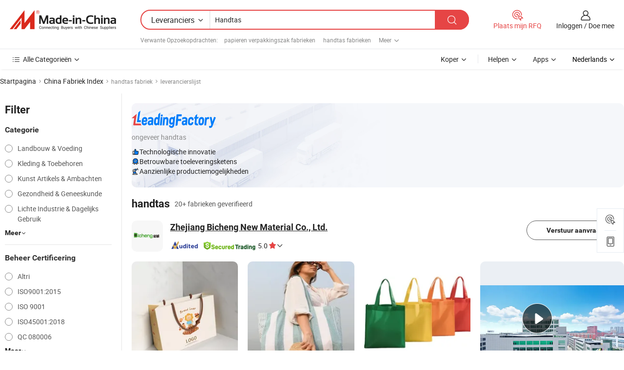

--- FILE ---
content_type: text/html;charset=UTF-8
request_url: https://nl.made-in-china.com/factory/handlebag.html
body_size: 56832
content:
<!DOCTYPE HTML>
<html lang="nl" dir="ltr" >
<head>
            <base href="//nl.made-in-china.com" target="_top"/>
        <meta http-equiv="Content-Type" content="text/html; charset=utf-8" />
    <title>handtas fabriek, China handtas Factory lijst kunt u rechtstreeks kopen.</title>
    <meta name="Keywords" content="handtas fabriek, China handtas fabriek, Chinese handtas fabrieken, Chinese handtas fabrikanten, Chinese handtas leveranciers" />
    <meta name="Description" content="Vind handtas fabriek in China, handtas fabriek lijst kunt u producten rechtstreeks uit te kopen. Wij bieden u een grote lijst van betrouwbare Chinese handtas fabrieken / fabrikanten, leveranciers, exporteurs en handelaren gecontroleerd door een derde partij inspector." />
    <link rel="canonical" href="https://nl.made-in-china.com/factory/handlebag.html">
    <link rel="preload" href="https://www.micstatic.com/landing/www/qf-new/images/leading_factory_bg_16d08a06.webp" as="image" fetchpriority="high">
    <link rel="dns-prefetch" href="//www.micstatic.com">
<link rel="preconnect" href="//www.micstatic.com">
<link rel="dns-prefetch" href="//image.made-in-china.com">
<link rel="preconnect" href="//image.made-in-china.com">
<link rel="dns-prefetch" href="//pic.made-in-china.com">
<link rel="preconnect" href="//pic.made-in-china.com">
        <link type="text/css" rel="stylesheet" href="https://www.micstatic.com/common/css/base/pc_base_8dc983a5.css" /> <link type="text/css" rel="stylesheet" href="https://www.micstatic.com/landing/www/qf-new/css/qf_010be316.css" /> <link type="text/css" rel="stylesheet" href="https://www.micstatic.com/landing/www/qf-new/dist/css/future_affe6d58.css" /> <link type="text/css" rel="stylesheet" href="https://www.micstatic.com/landing/www/qf-new/dist/css/main_984ea7d2.css" /> <script type="module" src="https://www.micstatic.com/common/js/libs/esm/@msr/client@2/index_02329b7a.js"></script><link rel="alternate" hreflang="de" href="https://de.made-in-china.com/factory/handlebag.html" />
            <link rel="alternate" hreflang="hi" href="https://hi.made-in-china.com/factory/handlebag.html" />
            <link rel="alternate" hreflang="ru" href="https://ru.made-in-china.com/factory/handlebag.html" />
            <link rel="alternate" hreflang="pt" href="https://pt.made-in-china.com/factory/handlebag.html" />
            <link rel="alternate" hreflang="ko" href="https://kr.made-in-china.com/factory/handlebag.html" />
            <link rel="alternate" hreflang="en" href="https://www.made-in-china.com/factory/handlebag.html" />
            <link rel="alternate" hreflang="it" href="https://it.made-in-china.com/factory/handlebag.html" />
            <link rel="alternate" hreflang="fr" href="https://fr.made-in-china.com/factory/handlebag.html" />
            <link rel="alternate" hreflang="es" href="https://es.made-in-china.com/factory/handlebag.html" />
            <link rel="alternate" hreflang="sa" href="https://sa.made-in-china.com/factory/handlebag.html" />
            <link rel="alternate" hreflang="x-default" href="https://www.made-in-china.com/factory/handlebag.html" />
            <link rel="alternate" hreflang="vi" href="https://vi.made-in-china.com/factory/handlebag.html" />
            <link rel="alternate" hreflang="th" href="https://th.made-in-china.com/factory/handlebag.html" />
            <link rel="alternate" hreflang="ja" href="https://jp.made-in-china.com/factory/handlebag.html" />
            <link rel="alternate" hreflang="id" href="https://id.made-in-china.com/factory/handlebag.html" />
            <link rel="alternate" hreflang="nl" href="https://nl.made-in-china.com/factory/handlebag.html" />
            <link rel="alternate" hreflang="tr" href="https://tr.made-in-china.com/factory/handlebag.html" />
    <!-- Polyfill Code Begin --><script chaset="utf-8" type="text/javascript" src="https://www.micstatic.com/polyfill/polyfill-simplify_eb12d58d.js"></script><!-- Polyfill Code End --></head>
<body probe-clarity="false" >
            <div id="header" ></div>
<script>
    function headerMlanInit() {
        const funcName = 'headerMlan';
        const app = new window[funcName]({target: document.getElementById('header'), props: {props: {"pageType":3,"logoTitle":"Fabrikanten en Leveranciers","logoUrl":null,"base":{"buyerInfo":{"service":"Service","newUserGuide":"Gids voor Beginners","auditReport":"Audited Suppliers' Reports","meetSuppliers":"Meet Suppliers","onlineTrading":"Secured Trading Service","buyerCenter":"Koperscentrum","contactUs":"Contact met ons op","search":"Zoeken","prodDirectory":"Product Directory","supplierDiscover":"Supplier Discover","sourcingRequest":"Post Sourcing-aanvraag","quickLinks":"Quick Links","myFavorites":"Mijn Favorieten","visitHistory":"Browsegeschiedenis","buyer":"Koper","blog":"Zakelijke Inzichten"},"supplierInfo":{"supplier":"Leverancier","joinAdvance":"加入高级会员","tradeServerMarket":"外贸服务市场","memberHome":"外贸e家","cloudExpo":"Smart Expo云展会","onlineTrade":"交易服务","internationalLogis":"国际物流","northAmericaBrandSailing":"北美全渠道出海","micDomesticTradeStation":"中国制造网内贸站"},"helpInfo":{"whyMic":"Why Made-in-China.com","auditSupplierWay":"Hoe controleren wij leveranciers","securePaymentWay":"Hoe beveiligen wij betalingen","submitComplaint":"Dien een klacht in","contactUs":"Contact met ons op","faq":"FAQ","help":"Helpen"},"appsInfo":{"downloadApp":"Download App!","forBuyer":"Voor Koper","forSupplier":"Voor Leverancier","exploreApp":"Ontdek exclusieve app-kortingen","apps":"Apps"},"languages":[{"lanCode":0,"simpleName":"en","name":"English","value":"//www.made-in-china.com/factory/handlebag.html","htmlLang":"en"},{"lanCode":5,"simpleName":"es","name":"Español","value":"//es.made-in-china.com/factory/handlebag.html","htmlLang":"es"},{"lanCode":4,"simpleName":"pt","name":"Português","value":"//pt.made-in-china.com/factory/handlebag.html","htmlLang":"pt"},{"lanCode":2,"simpleName":"fr","name":"Français","value":"//fr.made-in-china.com/factory/handlebag.html","htmlLang":"fr"},{"lanCode":3,"simpleName":"ru","name":"Русский язык","value":"//ru.made-in-china.com/factory/handlebag.html","htmlLang":"ru"},{"lanCode":8,"simpleName":"it","name":"Italiano","value":"//it.made-in-china.com/factory/handlebag.html","htmlLang":"it"},{"lanCode":6,"simpleName":"de","name":"Deutsch","value":"//de.made-in-china.com/factory/handlebag.html","htmlLang":"de"},{"lanCode":7,"simpleName":"nl","name":"Nederlands","value":"//nl.made-in-china.com/","htmlLang":"nl"},{"lanCode":9,"simpleName":"sa","name":"العربية","value":"//sa.made-in-china.com/factory/handlebag.html","htmlLang":"ar"},{"lanCode":11,"simpleName":"kr","name":"한국어","value":"//kr.made-in-china.com/factory/handlebag.html","htmlLang":"ko"},{"lanCode":10,"simpleName":"jp","name":"日本語","value":"//jp.made-in-china.com/factory/handlebag.html","htmlLang":"ja"},{"lanCode":12,"simpleName":"hi","name":"हिन्दी","value":"//hi.made-in-china.com/factory/handlebag.html","htmlLang":"hi"},{"lanCode":13,"simpleName":"th","name":"ภาษาไทย","value":"//th.made-in-china.com/factory/handlebag.html","htmlLang":"th"},{"lanCode":14,"simpleName":"tr","name":"Türkçe","value":"//tr.made-in-china.com/factory/handlebag.html","htmlLang":"tr"},{"lanCode":15,"simpleName":"vi","name":"Tiếng Việt","value":"//vi.made-in-china.com/factory/handlebag.html","htmlLang":"vi"},{"lanCode":16,"simpleName":"id","name":"Bahasa Indonesia","value":"//id.made-in-china.com/factory/handlebag.html","htmlLang":"id"}],"showMlan":true,"showRules":false,"rules":"Rules","language":"nl","menu":"Menu","subTitle":null,"subTitleLink":null,"stickyInfo":null},"categoryRegion":{"categories":"Alle Categorieën","categoryList":[{"name":"Landbouw & Voeding","value":"https://nl.made-in-china.com/category1_Agriculture-Food/Agriculture-Food_usssssssss.html","catCode":"1000000000"},{"name":"Kleding & Toebehoren","value":"https://nl.made-in-china.com/category1_Apparel-Accessories/Apparel-Accessories_uussssssss.html","catCode":"1100000000"},{"name":"Kunst Artikels & Ambachten","value":"https://nl.made-in-china.com/category1_Arts-Crafts/Arts-Crafts_uyssssssss.html","catCode":"1200000000"},{"name":"Auto Parts","value":"https://nl.made-in-china.com/category1_Auto-Motorcycle-Parts-Accessories/Auto-Motorcycle-Parts-Accessories_yossssssss.html","catCode":"2900000000"},{"name":"Tassen & Geschenkdozen","value":"https://nl.made-in-china.com/category1_Bags-Cases-Boxes/Bags-Cases-Boxes_yhssssssss.html","catCode":"2600000000"},{"name":"Chemische Stoffen","value":"https://nl.made-in-china.com/category1_Chemicals/Chemicals_uissssssss.html","catCode":"1300000000"},{"name":"Computer Producten","value":"https://nl.made-in-china.com/category1_Computer-Products/Computer-Products_iissssssss.html","catCode":"3300000000"},{"name":"Bouw & Decoratie Materialen","value":"https://nl.made-in-china.com/category1_Construction-Decoration/Construction-Decoration_ugssssssss.html","catCode":"1500000000"},{"name":"Consument Elektronica's","value":"https://nl.made-in-china.com/category1_Consumer-Electronics/Consumer-Electronics_unssssssss.html","catCode":"1400000000"},{"name":"Elektrotechniek & Elektronica's","value":"https://nl.made-in-china.com/category1_Electrical-Electronics/Electrical-Electronics_uhssssssss.html","catCode":"1600000000"},{"name":"Meubilair","value":"https://nl.made-in-china.com/category1_Furniture/Furniture_yessssssss.html","catCode":"2700000000"},{"name":"Gezondheid & Geneeskunde","value":"https://nl.made-in-china.com/category1_Health-Medicine/Health-Medicine_uessssssss.html","catCode":"1700000000"},{"name":"Industriële Apparaturen & Onderdelen","value":"https://nl.made-in-china.com/category1_Industrial-Equipment-Components/Industrial-Equipment-Components_inssssssss.html","catCode":"3400000000"},{"name":"Instrumenten & Meters","value":"https://nl.made-in-china.com/category1_Instruments-Meters/Instruments-Meters_igssssssss.html","catCode":"3500000000"},{"name":"Lichte Industrie & Dagelijks Gebruik","value":"https://nl.made-in-china.com/category1_Light-Industry-Daily-Use/Light-Industry-Daily-Use_urssssssss.html","catCode":"1800000000"},{"name":"Licht & Verlichting","value":"https://nl.made-in-china.com/category1_Lights-Lighting/Lights-Lighting_isssssssss.html","catCode":"3000000000"},{"name":"Produceren & Verwerken Machine","value":"https://nl.made-in-china.com/category1_Manufacturing-Processing-Machinery/Manufacturing-Processing-Machinery_uossssssss.html","catCode":"1900000000"},{"name":"Metallurgische, Mineralen & Energie","value":"https://nl.made-in-china.com/category1_Metallurgy-Mineral-Energy/Metallurgy-Mineral-Energy_ysssssssss.html","catCode":"2000000000"},{"name":"Kantoorartikelen","value":"https://nl.made-in-china.com/category1_Office-Supplies/Office-Supplies_yrssssssss.html","catCode":"2800000000"},{"name":"Verpakking & Printing","value":"https://nl.made-in-china.com/category1_Packaging-Printing/Packaging-Printing_ihssssssss.html","catCode":"3600000000"},{"name":"Veiligheid & Bescherming","value":"https://nl.made-in-china.com/category1_Security-Protection/Security-Protection_ygssssssss.html","catCode":"2500000000"},{"name":"Diensten","value":"https://nl.made-in-china.com/category1_Service/Service_ynssssssss.html","catCode":"2400000000"},{"name":"Sportartikelen & Vrijetijds","value":"https://nl.made-in-china.com/category1_Sporting-Goods-Recreation/Sporting-Goods-Recreation_iussssssss.html","catCode":"3100000000"},{"name":"Textiel","value":"https://nl.made-in-china.com/category1_Textile/Textile_yussssssss.html","catCode":"2100000000"},{"name":"Ijzerwaren & Gereedschap","value":"https://nl.made-in-china.com/category1_Tools-Hardware/Tools-Hardware_iyssssssss.html","catCode":"3200000000"},{"name":"Speelgoed","value":"https://nl.made-in-china.com/category1_Toys/Toys_yyssssssss.html","catCode":"2200000000"},{"name":"Vervoer","value":"https://nl.made-in-china.com/category1_Transportation/Transportation_yissssssss.html","catCode":"2300000000"}],"more":"Meer"},"searchRegion":{"show":true,"lookingFor":"Vertel ons waar je naar op zoek bent...","homeUrl":"//nl.made-in-china.com","products":"Producten","suppliers":"Leveranciers","auditedFactory":null,"uploadImage":"Afbeelding uploaden","max20MbPerImage":"Maximaal 20 MB per afbeelding","yourRecentKeywords":"Uw Recente Zoekwoorden","clearHistory":"Wis de geschiedenis","popularSearches":"Verwante Opzoekopdrachten","relatedSearches":"Meer","more":null,"maxSizeErrorMsg":"Upload mislukt. De maximale afbeeldingsgrootte is 20 MB.","noNetworkErrorMsg":"Geen netwerkverbinding. Controleer uw netwerkinstellingen en probeer het opnieuw.","uploadFailedErrorMsg":"Upload mislukt. Onjuist afbeeldingsformaat. Ondersteunde formaten: JPG, PNG, BMP.","relatedList":[{"word":"papieren verpakkingszak fabrieken","adsData":"","link":"https://nl.made-in-china.com/factory/paper-packaging-bag.html","title":"papieren verpakkingszak fabrieken"},{"word":"handtas fabrieken","adsData":"","link":"https://nl.made-in-china.com/factory/handle-bag.html","title":"handtas fabrieken"},{"word":"papieren verpakkingsdoos fabrieken","adsData":"","link":"https://nl.made-in-china.com/factory/paper-packaging-box.html","title":"papieren verpakkingsdoos fabrieken"},{"word":"promotietas fabrieken","adsData":"","link":"https://nl.made-in-china.com/factory/promotional-bag.html","title":"promotietas fabrieken"},{"word":"kledingzak fabrieken","adsData":"","link":"https://nl.made-in-china.com/factory/clothing-bag.html","title":"kledingzak fabrieken"},{"word":"papieren zak fabrieken","adsData":"","link":"https://nl.made-in-china.com/factory/paper-bag.html","title":"papieren zak fabrieken"},{"word":"handtas fabrieken","adsData":"","link":"https://nl.made-in-china.com/factory/handbag.html","title":"handtas fabrieken"},{"word":"geprinte papieren tas fabrieken","adsData":"","link":"https://nl.made-in-china.com/factory/printed-paper-bag.html","title":"geprinte papieren tas fabrieken"},{"word":"papieren cadeauzak fabrieken","adsData":"","link":"https://nl.made-in-china.com/factory/paper-gift-bag.html","title":"papieren cadeauzak fabrieken"},{"word":"mode tas fabrieken","adsData":"","link":"https://nl.made-in-china.com/factory/fashion-bag.html","title":"mode tas fabrieken"}],"relatedTitle":null,"relatedTitleLink":null,"formParams":null,"mlanFormParams":{"keyword":"Handtas","inputkeyword":"Handtas","type":null,"currentTab":null,"currentPage":null,"currentCat":null,"currentRegion":null,"currentProp":null,"submitPageUrl":null,"parentCat":null,"otherSearch":null,"currentAllCatalogCodes":null,"sgsMembership":null,"memberLevel":null,"topOrder":null,"size":null,"more":"meer","less":"less","staticUrl50":null,"staticUrl10":null,"staticUrl30":null,"condition":"1","conditionParamsList":[{"condition":"0","conditionName":null,"action":"/productSearch?keyword=#word#","searchUrl":null,"inputPlaceholder":null},{"condition":"1","conditionName":null,"action":"https://nl.made-in-china.com/companySearch?keyword=#word#","searchUrl":null,"inputPlaceholder":null}]},"enterKeywordTips":"Voer a.u.b. minimaal een trefwoord in voor uw zoekopdracht.","openMultiSearch":false},"frequentRegion":{"rfq":{"rfq":"Plaats mijn RFQ","searchRfq":"Search RFQs","acquireRfqHover":"Vertel ons wat u nodig heeft en probeer op de gemakkelijke manier offertes !op te vragen","searchRfqHover":"Discover quality RFQs and connect with big-budget buyers"},"account":{"account":"Rekening","signIn":"Inloggen","join":"Doe mee","newUser":"Nieuwe Gebruiker","joinFree":"Gratis lid worden","or":"Of","socialLogin":"Door te klikken op Aanmelden, Gratis lid worden of Doorgaan met Facebook, Linkedin, Twitter, Google, %s ga ik akkoord met de %sUser Agreement%s en het %sPrivacy Policy%s","message":"Berichten","quotes":"Citaten","orders":"Bestellingen","favorites":"Favorieten","visitHistory":"Browsegeschiedenis","postSourcingRequest":"Post Sourcing-aanvraag","hi":"Hallo","signOut":"Afmelden","manageProduct":"Producten beheren","editShowroom":"Showroom bewerken","username":"","userType":null,"foreignIP":true,"currentYear":2026,"userAgreement":"Gebruikersovereenkomst","privacyPolicy":"Privacybeleid"},"message":{"message":"Berichten","signIn":"Inloggen","join":"Doe mee","newUser":"Nieuwe Gebruiker","joinFree":"Gratis lid worden","viewNewMsg":"Sign in to view the new messages","inquiry":"Aanvraag","rfq":"RFQs","awaitingPayment":"Awaiting payments","chat":"Chatten","awaitingQuotation":"In afwachting van offertes"},"cart":{"cart":"Onderzoeksmand"}},"busiRegion":null,"previewRegion":null,"relatedQpSync":true,"relatedQpSearchUrl":"https://www.made-in-china.com/multi-search/getHeadRelatedQp?word=handlebag&headQpType=QF&lanCode=7"}}});
		const hoc=o=>(o.__proto__.$get=function(o){return this.$$.ctx[this.$$.props[o]]},o.__proto__.$getKeys=function(){return Object.keys(this.$$.props)},o.__proto__.$getProps=function(){return this.$get("props")},o.__proto__.$setProps=function(o){var t=this.$getKeys(),s={},p=this;t.forEach(function(o){s[o]=p.$get(o)}),s.props=Object.assign({},s.props,o),this.$set(s)},o.__proto__.$help=function(){console.log("\n            $set(props): void             | 设置props的值\n            $get(key: string): any        | 获取props指定key的值\n            $getKeys(): string[]          | 获取props所有key\n            $getProps(): any              | 获取props里key为props的值（适用nail）\n            $setProps(params: any): void  | 设置props里key为props的值（适用nail）\n            $on(ev, callback): func       | 添加事件监听，返回移除事件监听的函数\n            $destroy(): void              | 销毁组件并触发onDestroy事件\n        ")},o);
        window[`${funcName}Api`] = hoc(app);
    };
</script><script type="text/javascript" crossorigin="anonymous" onload="headerMlanInit()" src="https://www.micstatic.com/nail/pc/header-mlan_6f301846.js"></script>    <input type="hidden" id="lanCode" name="lanCode" value="7">
    <input type="hidden" id="lan" name="lan" value="nl">
    <input type="hidden" name="is_track_single_page" id="is_track_single_page" />
<input id="sensor_pg_v" type="hidden" value="tp:103,stp:10302,st:qf,m:handlebag,p:1" />
    <input type="hidden" id="J-searchWord" value="handlebag"/>
<!-- 设置 Clarity 标签内容 -->
<!-- 引入 Clarity 脚本 -->
            <script type="application/ld+json">
        	{"contentUrl":"https://v.made-in-china.com/ucv/sbr/8c98211ff0a341fb3f1718a6fc175e/f9463ef23610503280955247446374_h264_def.mp4","description":"Vind handtas fabriek in China, handtas fabriek lijst kunt u producten rechtstreeks uit te kopen. Wij bieden u een grote lijst van betrouwbare Chinese handtas fabrieken / fabrikanten, leveranciers, exporteurs en handelaren gecontroleerd door een derde partij inspector.","name":"handtas fabriek, China handtas Factory lijst kunt u rechtstreeks kopen.","@context":"http://schema.org","@type":"VideoObject","thumbnailUrl":"http://image.made-in-china.com/312f0j00sEpUmieyfBcP/Shopping-Paper-Bags-with-Logo-mp4.jpg","uploadDate":"2025-09-13T15:57:52+08:00"}
    	</script>
    <script id="introText" type="text/html">
        <h3>Wat zijn de verschillende soorten handtassen?</h3>
<p>Handtassen, vaak handtassen genoemd, zijn er in verschillende stijlen en ontwerpen, elk met verschillende doeleinden en gericht op diverse smaken. Het begrijpen van de verschillende soorten handtassen kan consumenten helpen weloverwogen keuzes te maken bij het selecteren van de juiste tas voor hun behoeften. Hier zijn enkele van de meest voorkomende soorten handtassen:</p>
<p><strong>1. Tote tassen:</strong> Tote tassen zijn ruim en hebben meestal een open bovenkant met twee handvatten. Ze zijn perfect voor het dragen van dagelijkse essentials, waardoor ze populair zijn voor winkelen, werk of reizen. Hun veelzijdigheid en praktische gebruik maken ze tot een basisitem in veel garderobes.</p>
<p><strong>2. Crossbody tassen:</strong> Crossbody tassen zijn ontworpen om over het lichaam te worden gedragen, wat handsfree gemak biedt. Ze komen vaak met verstelbare banden en zijn ideaal voor casual uitjes of reizen, waardoor je gemakkelijk toegang hebt tot je spullen terwijl ze veilig blijven.</p>
<p><strong>3. Clutch tassen:</strong> Clutch tassen zijn kleine, elegante tassen die meestal in de hand of onder de arm worden gedragen. Ze zijn perfect voor formele gelegenheden, zoals bruiloften of feesten, waar minimale items nodig zijn. Clutches hebben vaak ingewikkelde ontwerpen en versieringen, wat een vleugje verfijning aan elke outfit toevoegt.</p>
<p><strong>4. Schoudertassen:</strong> Schoudertassen zijn gestructureerd en komen vaak met een klep en een schouderriem. Ze zijn veelzijdig en kunnen zowel voor casual als professionele settings worden gebruikt. Hun ontwerp maakt het gemakkelijk om items te organiseren, waardoor ze een populaire keuze zijn voor studenten en professionals.</p>
<p><strong>5. Rugzakken:</strong> Hoewel ze traditioneel niet als handtassen worden geclassificeerd, hebben moderne rugzakken vaak stijlvolle ontwerpen en kunnen ze als handtas worden gedragen. Ze bieden voldoende opbergruimte en zijn perfect voor degenen die grotere items moeten meenemen of een meer casual look verkiezen.</p>
<p>Elke type handtas heeft een unieke functie, en het begrijpen van deze verschillen kan individuen helpen de juiste tas voor hun levensstijl en behoeften te kiezen.</p>
<h3>Hoe kies je de juiste handtas voor jouw behoeften?</h3>
<p>Het kiezen van de juiste handtas kan een ontmoedigende taak zijn, gezien de overvloed aan opties die op de markt beschikbaar zijn. Door echter een paar belangrijke factoren in overweging te nemen, kun je een meer geïnformeerde beslissing nemen die aansluit bij je persoonlijke stijl en functionele vereisten.</p>
<p><strong>1. Doel:</strong> Begin met het identificeren van het primaire doel van de handtas. Zoek je een tas voor dagelijks gebruik, speciale gelegenheden of reizen? Het begrijpen van de primaire functie helpt je om je opties aanzienlijk te verkleinen.</p>
<p><strong>2. Grootte:</strong> Overweeg de grootte van de handtas in verhouding tot wat je nodig hebt om mee te nemen. Als je een tas voor werk nodig hebt, zorg er dan voor dat deze je laptop, documenten en andere essentials kan bevatten. Voor casual uitjes kan een kleinere tas voldoende zijn.</p>
<p><strong>3. Materiaal:</strong> Het materiaal van de handtas speelt een cruciale rol in de duurzaamheid en het uiterlijk. Leren tassen zijn vaak duurzamer en verfijnder, terwijl stoffen tassen lichter en casualer kunnen zijn. Kies een materiaal dat past bij jouw levensstijl en esthetische voorkeuren.</p>
<p><strong>4. Stijl:</strong> Handtassen zijn er in verschillende stijlen, van trendy tot klassiek. Overweeg je garderobe en persoonlijke stijl bij het selecteren van een tas. Een veelzijdige tas die bij meerdere outfits past, kan een slimme investering zijn.</p>
<p><strong>5. Budget:</strong> Tot slot, stel een budget vast voor je handtas aankoop. Hoewel het verleidelijk kan zijn om te splurgen op een designer tas, zijn er genoeg betaalbare opties die geweldige kwaliteit en stijl bieden. Bepaal wat je bereid bent uit te geven en verken opties binnen dat bereik.</p>
<p>Door deze factoren in overweging te nemen, kun je een handtas kiezen die niet alleen aan je functionele behoeften voldoet, maar ook je algehele stijl verbetert.</p>
<h3>Welke materialen worden vaak gebruikt in handtassen?</h3>
<p>Het materiaal dat wordt gebruikt in de constructie van handtassen beïnvloedt aanzienlijk hun duurzaamheid, uiterlijk en algehele functionaliteit. Hier zijn enkele van de meest gebruikte materialen in de productie van handtassen:</p>
<p><strong>1. Leer:</strong> Leer is een klassieke keuze voor handtassen, bekend om zijn duurzaamheid en tijdloze aantrekkingskracht. Het veroudert mooi en ontwikkelt in de loop van de tijd een unieke patina. Leren tassen kunnen variëren van casual tot formeel, waardoor ze veelzijdig zijn voor verschillende gelegenheden.</p>
<p><strong>2. Canvas:</strong> Canvas is een populair materiaal voor casual en alledaagse handtassen. Het is lichtgewicht, duurzaam en komt vaak in verschillende kleuren en patronen. Canvas tassen zijn gemakkelijk schoon te maken en te onderhouden, waardoor ze ideaal zijn voor dagelijks gebruik.</p>
<p><strong>3. Synthetische stoffen:</strong> Veel handtassen zijn gemaakt van synthetische materialen zoals nylon of polyester. Deze materialen zijn vaak waterafstotend en lichtgewicht, waardoor ze geschikt zijn voor reizen en buitenactiviteiten. Ze kunnen ook in een breed scala aan kleuren en ontwerpen worden geproduceerd.</p>
<p><strong>4. Suède:</strong> Suède is een type leer met een zachte, fluweelachtige textuur. Het wordt vaak gebruikt in meer modieuze handtassen en biedt een luxueuze uitstraling. Suède vereist echter meer zorg en onderhoud om het er op zijn best uit te laten zien.</p>
<p><strong>5. Vegan leer:</strong> Nu duurzaamheid steeds belangrijker wordt, heeft vegan leer aan populariteit gewonnen. Gemaakt van synthetische materialen of plantaardige bronnen, biedt vegan leer een diervriendelijk alternatief voor traditioneel leer, terwijl het nog steeds een stijlvolle uitstraling biedt.</p>
<p>Het begrijpen van de materialen die in handtassen worden gebruikt, kan consumenten helpen om weloverwogen keuzes te maken op basis van hun voorkeuren voor duurzaamheid, stijl en ethische overwegingen.</p>
<h3>Hoe zorg je voor je handtas?</h3>
<p>Het verzorgen van je handtas is essentieel om de levensduur te verlengen en het uiterlijk te behouden. Verschillende materialen vereisen verschillende onderhoudsmethoden, maar hier zijn enkele algemene tips om je handtas in uitstekende staat te houden:</p>
<p><strong>1. Regelmatig schoonmaken:</strong> Maak je handtas regelmatig schoon om vuil en stof te verwijderen. Voor leren tassen gebruik je een zachte doek om het oppervlak af te vegen. Voor stoffen tassen, controleer het verzorgingslabel voor wasinstructies. Vlekken kunnen vaak met een plekbehandeling worden verwijderd.</p>
<p><strong>2. Vermijd overbelasting:</strong> Overbelasting van je handtas kan ervoor zorgen dat deze zijn vorm verliest en kan leiden tot slijtage. Wees bewust van het gewicht dat je meeneemt en vermijd het inpakken van te veel items in je tas.</p>
<p><strong>3. Bewaar op de juiste manier:</strong> Wanneer je tas niet in gebruik is, bewaar deze dan op een koele, droge plaats. Gebruik stofzakken of kussenslopen om deze te beschermen tegen stof en zonlicht. Vermijd het ophangen van je tas aan de handvatten, omdat dit kan leiden tot uitrekken of vervorming.</p>
<p><strong>4. Bescherm tegen water:</strong> Water kan bepaalde materialen beschadigen, vooral leer en suède. Als je tas nat wordt, dep dan voorzichtig het vocht met een zachte doek en laat het aan de lucht drogen. Overweeg het gebruik van een waterafstotende spray voor extra bescherming.</p>
<p><strong>5. Professionele zorg:</strong> Voor high-end of delicate tassen, overweeg dan professionele schoonmaak- en onderhoudsdiensten. Dit kan helpen om de kwaliteit en het uiterlijk van je handtas in de loop van de tijd te behouden.</p>
<p>Door deze verzorgingstips te volgen, kun je de levensduur van je handtas verlengen en ervoor zorgen dat deze er jarenlang stijlvol uitziet.</p>
    </script>
<!-- SONA2024 2.2.1 --><div id="first-screen-block"><div class="crumb" itemscope="" itemType="https://schema.org/BreadcrumbList"><span itemProp="itemListElement" itemscope="" itemType="https://schema.org/ListItem"><a rel="nofollow" href="/" itemProp="item"><span itemProp="name">Startpagina</span></a><meta itemProp="position" content="1"/></span><img src="https://www.micstatic.com/landing/www/qf-new/dist/assets/arrow-right-Bd5qwbiu.svg" alt="arrow-right"/><span itemProp="itemListElement" itemscope="" itemType="https://schema.org/ListItem"><a href="/factory-index/h.html" itemProp="item"><span itemProp="name">China Fabriek Index</span></a><meta itemProp="position" content="2"/></span><img src="https://www.micstatic.com/landing/www/qf-new/dist/assets/arrow-right-Bd5qwbiu.svg" alt="arrow-right"/><span class="gray-crumb">handtas fabriek</span><img src="https://www.micstatic.com/landing/www/qf-new/dist/assets/arrow-right-Bd5qwbiu.svg" alt="arrow-right"/><span class="gray-crumb">leverancierslijst</span></div><div class="page-top-wrapper"><div class="filter-wrapper"><div class="filter-title">Filter</div><div class="filter-groups" faw-module="filter"><form action="#" class="ft-form is-horizontal qf-filter-form"><div class="filter-group"><div class="filter-group-header"><span class="filter-group-title">Categorie</span></div><div class="ft-form-item"><div class="ft-form-item-control"><div class="ft-form-item-input"><div class="ft-radio-group is-vertical"><label class="ft-radio is-primary"><input type="radio" value="1000000000" ads-data="" name="catCode"/><span class="ft-radio-front"></span><span class="ft-radio-label">Landbouw &amp; Voeding</span></label><label class="ft-radio is-primary"><input type="radio" value="1100000000" ads-data="" name="catCode"/><span class="ft-radio-front"></span><span class="ft-radio-label">Kleding &amp; Toebehoren</span></label><label class="ft-radio is-primary"><input type="radio" value="1200000000" ads-data="" name="catCode"/><span class="ft-radio-front"></span><span class="ft-radio-label">Kunst Artikels &amp; Ambachten</span></label><label class="ft-radio is-primary"><input type="radio" value="1700000000" ads-data="" name="catCode"/><span class="ft-radio-front"></span><span class="ft-radio-label">Gezondheid &amp; Geneeskunde</span></label><label class="ft-radio is-primary"><input type="radio" value="1800000000" ads-data="" name="catCode"/><span class="ft-radio-front"></span><span class="ft-radio-label">Lichte Industrie &amp; Dagelijks Gebruik</span></label></div></div></div></div><div class="view-more-btn" ads-data="st:14"><span>Meer</span><i class="ob-icon icon-down"></i></div></div><div class="filter-group"><div class="filter-group-header"><span class="filter-group-title">Beheer Certificering</span></div><div class="ft-form-item"><div class="ft-form-item-control"><div class="ft-form-item-input"><div class="ft-radio-group is-vertical"><label class="ft-radio is-primary"><input type="radio" value="-4" ads-data="" name="managementCertification"/><span class="ft-radio-front"></span><span class="ft-radio-label">Altri</span></label><label class="ft-radio is-primary"><input type="radio" value="-5" ads-data="" name="managementCertification"/><span class="ft-radio-front"></span><span class="ft-radio-label">ISO9001:2015</span></label><label class="ft-radio is-primary"><input type="radio" value="10" ads-data="" name="managementCertification"/><span class="ft-radio-front"></span><span class="ft-radio-label">ISO 9001</span></label><label class="ft-radio is-primary"><input type="radio" value="100375" ads-data="" name="managementCertification"/><span class="ft-radio-front"></span><span class="ft-radio-label">ISO45001:2018</span></label><label class="ft-radio is-primary"><input type="radio" value="12" ads-data="" name="managementCertification"/><span class="ft-radio-front"></span><span class="ft-radio-label">QC 080006</span></label></div></div></div></div><div class="view-more-btn" ads-data="st:14"><span>Meer</span><i class="ob-icon icon-down"></i></div></div><div class="filter-group"><div class="filter-group-header"><span class="filter-group-title">R&amp;D-capaciteit</span></div><div class="ft-form-item"><div class="ft-form-item-control"><div class="ft-form-item-input"><div class="ft-radio-group is-vertical"><label class="ft-radio is-primary"><input type="radio" value="4" ads-data="" name="rdCapacity"/><span class="ft-radio-front"></span><span class="ft-radio-label">OEM</span></label><label class="ft-radio is-primary"><input type="radio" value="5" ads-data="" name="rdCapacity"/><span class="ft-radio-front"></span><span class="ft-radio-label">ODM</span></label><label class="ft-radio is-primary"><input type="radio" value="6" ads-data="" name="rdCapacity"/><span class="ft-radio-front"></span><span class="ft-radio-label">Eigen Merk</span></label></div></div></div></div></div><div class="filter-group"><div class="filter-group-header"><span class="filter-group-title">Jaaromzet</span></div><div class="ft-form-item"><div class="ft-form-item-control"><div class="ft-form-item-input"><div class="ft-radio-group is-vertical"><label class="ft-radio is-primary"><input type="radio" value="1" ads-data="" name="annualRevenue"/><span class="ft-radio-front"></span><span class="ft-radio-label">Minder dan US $ 1 Miljoen</span></label><label class="ft-radio is-primary"><input type="radio" value="5" ads-data="" name="annualRevenue"/><span class="ft-radio-front"></span><span class="ft-radio-label">10 ~ 50 miljoen USD</span></label></div></div></div></div></div><div class="filter-group"><div class="filter-group-header"><span class="filter-group-title">Aantal werknemers</span></div><div class="ft-form-item"><div class="ft-form-item-control"><div class="ft-form-item-input"><div class="ft-radio-group is-vertical"><label class="ft-radio is-primary"><input type="radio" value="1" ads-data="" name="employeeNum"/><span class="ft-radio-front"></span><span class="ft-radio-label">Minder Dan 5 Personen</span></label><label class="ft-radio is-primary"><input type="radio" value="2" ads-data="" name="employeeNum"/><span class="ft-radio-front"></span><span class="ft-radio-label">5-50 Personen</span></label><label class="ft-radio is-primary"><input type="radio" value="3" ads-data="" name="employeeNum"/><span class="ft-radio-front"></span><span class="ft-radio-label">51-200 Personen</span></label></div></div></div></div></div><div class="filter-group"><div class="filter-group-header"><span class="filter-group-title">Provincie &amp; Regio</span></div><div class="ft-form-item"><div class="ft-form-item-control"><div class="ft-form-item-input"><div class="ft-radio-group is-vertical"><label class="ft-radio is-primary"><input type="radio" value="Fujian" ads-data="" name="province"/><span class="ft-radio-front"></span><span class="ft-radio-label">Fujian</span></label><label class="ft-radio is-primary"><input type="radio" value="Guangdong" ads-data="" name="province"/><span class="ft-radio-front"></span><span class="ft-radio-label">Guangdong</span></label><label class="ft-radio is-primary"><input type="radio" value="Hubei" ads-data="" name="province"/><span class="ft-radio-front"></span><span class="ft-radio-label">Hubei</span></label><label class="ft-radio is-primary"><input type="radio" value="Shandong" ads-data="" name="province"/><span class="ft-radio-front"></span><span class="ft-radio-label">Shandong</span></label><label class="ft-radio is-primary"><input type="radio" value="Shanghai" ads-data="" name="province"/><span class="ft-radio-front"></span><span class="ft-radio-label">Shanghai</span></label></div></div></div></div><div class="view-more-btn" ads-data="st:14"><span>Meer</span><i class="ob-icon icon-down"></i></div></div><div class="filter-group filter-audited"><div class="ft-form-item"><div class="ft-form-item-control"><div class="ft-form-item-input"><div class="ft-radio-group is-vertical"><label class="ft-radio is-primary"><input type="radio" value="1" ads-data="" name="auditedSuppliers"/><span class="ft-radio-front"></span><span class="ft-radio-label"><img src="https://www.micstatic.com/landing/www/qf-new/dist/assets/audited-DQjVuQn9.png" width="57.5" height="20" alt="Leveranciers beoordeeld door inspectiediensten."/></span></label></div></div></div></div></div></form></div></div><div class="page-top-content"><div class="leading-factory-wrapper leading-factory-has-data" faw-module="leading_factory" faw-exposure="true"><div class="leading-factory-container"><div class="leading-factory-left no-data"><div class="leading-factory-logo"><img src="https://www.micstatic.com/landing/www/qf-new/dist/assets/leading_factory-CY6-Z8Up.png" alt=""/></div><div class="leading-factory-subtitle" title="ongeveer handtas">ongeveer handtas</div><ul class="leading-factory-features"><li class="feature-item"><img src="https://www.micstatic.com/landing/www/qf-new/dist/assets/leading_factory_icon1-b9txvrsa.png" alt=""/><span class="feature-text" title="Technologische innovatie">Technologische innovatie</span></li><li class="feature-item"><img src="https://www.micstatic.com/landing/www/qf-new/dist/assets/leading_factory_icon2-D_fmzuKW.png" alt=""/><span class="feature-text" title="Betrouwbare toeleveringsketens">Betrouwbare toeleveringsketens</span></li><li class="feature-item"><img src="https://www.micstatic.com/landing/www/qf-new/dist/assets/leading_factory_icon3-B93UAk-m.png" alt=""/><span class="feature-text" title="Aanzienlijke productiemogelijkheden">Aanzienlijke productiemogelijkheden</span></li></ul></div><div class="factory-card-skeleton"><div class="factory-logo-box-skeleton"><div class="skeleton rectangle skeleton-animated"></div></div><div class="factory-divider-skeleton"></div><div class="factory-content-skeleton"><div class="skeleton rectangle skeleton-animated"></div></div></div><div class="factory-card-skeleton"><div class="factory-logo-box-skeleton"><div class="skeleton rectangle skeleton-animated"></div></div><div class="factory-divider-skeleton"></div><div class="factory-content-skeleton"><div class="skeleton rectangle skeleton-animated"></div></div></div></div></div><h1 class="company-list-top"><span class="search-word" title="handtas">handtas</span><span class="tip-text">20+ fabrieken geverifieerd</span></h1><div class="company-list-wrapper" faw-module="factory_list"><div class="company-list-wrap"><div class="company-list"><div class="company-item"><div class="com-title"><div class="com-title-left"><a class="com-pic" href="https://nl.made-in-china.com/co_bichengpacking/" target="_blank" ads-data="st:3,a:1,pcid:wdITqmOjkPHD,flx_deliv_tp:comb,ads_id:,ads_tp:,srv_id:"><img src="//image.made-in-china.com/206f0j00BtzRCSPhvpUV/Zhejiang-Bicheng-New-Material-Co-Ltd-.jpg"/></a><div class="com-title-wrap"><h2 class="com-title-txt"><a href="https://nl.made-in-china.com/co_bichengpacking/" target="_blank" ads-data="st:3,a:1,pcid:wdITqmOjkPHD,flx_deliv_tp:comb,ads_id:,ads_tp:,srv_id:">Zhejiang Bicheng New Material Co., Ltd.</a></h2><div class="com-detail"><a class="audited-icon" href="https://nl.made-in-china.com/co_bichengpacking/company_info.html" target="_blank" ads-data="st:3,a:1,pcid:wdITqmOjkPHD,flx_deliv_tp:comb,ads_id:,ads_tp:,srv_id:"><img src="https://www.micstatic.com/landing/www/qf-new/dist/assets/as-mQl-B1co.svg"/></a><div class="secured-trading-logo"><a href="https://nl.made-in-china.com/co_bichengpacking/company_info.html" target="_blank" ads-data="st:3,a:1,pcid:wdITqmOjkPHD,flx_deliv_tp:comb,ads_id:,ads_tp:,srv_id:"><img src="https://www.micstatic.com/landing/www/qf-new/dist/assets/secured-trading-logo-CrIMDkC9.png"/></a></div><a class="com-rate" href="https://nl.made-in-china.com/co_bichengpacking/company_info.html" target="_blank" ads-data="st:3,a:1,pcid:wdITqmOjkPHD,flx_deliv_tp:comb,ads_id:,ads_tp:,srv_id:"><span class="rate">5.0<i class="ob-icon icon-star-f"></i></span></a><a class="com-info" href="https://nl.made-in-china.com/co_bichengpacking/" target="_blank" ads-data="st:3,a:1,pcid:wdITqmOjkPHD,flx_deliv_tp:comb,ads_id:,ads_tp:,srv_id:"><i class="ob-icon icon-down"></i></a></div></div></div><div class="com-btn"><a rel="nofollow" ads-data="st:24,a:1,pcid:wdITqmOjkPHD,flx_deliv_tp:comb,ads_id:,ads_tp:,srv_id:" class="ft-btn ft-btn-outline-primary ft-btn-round inquiry-btn" href="https://www.made-in-china.com/sendInquiry/shrom_wdITqmOjkPHD_wdITqmOjkPHD.html?from=search&amp;type=cs&amp;target=com&amp;word=handlebag&amp;plant=nl" target="_blank">Verstuur aanvraag</a></div></div><div class="com-content"><div class="com-product"><div class="prod-item" faw-exposure="true" ads-data="a:1,pcid:wdITqmOjkPHD,pdid:rdCtoLpHAvAy,flx_deliv_tp:comb,ads_id:,ads_tp:,srv_id:"><a href="https://nl.made-in-china.com/co_bichengpacking/product_Recyclable-Christmas-Kraft-Paper-Shopping-Bags-Durable-Handlebag-Suitable-for-Boutiques-Supermarkets_uoeryhryiu.html" target="_blank"><div class="prod-pic" ads-data="st:8,a:1,pcid:wdITqmOjkPHD,pdid:rdCtoLpHAvAy,flx_deliv_tp:comb,ads_id:,ads_tp:,srv_id:"><img src="https://image.made-in-china.com/221f0j00nMeChEGJLPbq/Recyclable-Christmas-Kraft-Paper-Shopping-Bags-Durable-Handlebag-Suitable-for-Boutiques-Supermarkets.webp" alt="Recyclebare kerst kraftpapier winkelzakken duurzame handtas geschikt voor boetieks supermarkten" title="Recyclebare kerst kraftpapier winkelzakken duurzame handtas geschikt voor boetieks supermarkten"/></div><div class="prod-info"><h3 class="prod-name" ads-data="st:2,a:1,pcid:wdITqmOjkPHD,pdid:rdCtoLpHAvAy,flx_deliv_tp:comb,ads_id:,ads_tp:,srv_id:"><span title="Recyclebare kerst kraftpapier winkelzakken duurzame handtas geschikt voor boetieks supermarkten">Recyclebare kerst kraftpapier winkelzakken duurzame handtas geschikt voor boetieks supermarkten</span></h3><div class="prod-price"><span><strong class="price">US$ <span>0,10</span>-<span>0,20</span></strong></span></div><div class="prod-moq"><span>100<!-- --> <!-- -->Stukken</span><span class="moq-text">(MOQ)</span></div></div></a></div><div class="prod-item" faw-exposure="true" ads-data="a:1,pcid:wdITqmOjkPHD,pdid:UYzpTuPkvgWs,flx_deliv_tp:comb,ads_id:,ads_tp:,srv_id:"><a href="https://nl.made-in-china.com/co_bichengpacking/product_Custom-Logo-Travel-Canvas-Cotton-Tote-Bag-Oversized-Beach-Handlebag-Wedding-Gift_yyiiiuryig.html" target="_blank"><div class="prod-pic" ads-data="st:8,a:1,pcid:wdITqmOjkPHD,pdid:UYzpTuPkvgWs,flx_deliv_tp:comb,ads_id:,ads_tp:,srv_id:"><img src="https://image.made-in-china.com/221f0j00fviMANjcwPoq/Custom-Logo-Travel-Canvas-Cotton-Tote-Bag-Oversized-Beach-Handlebag-Wedding-Gift.webp" alt="Aangepaste Logo Reistas Katoenen Tote Bag Overmaat Strand Handtas Trouwring Geschenk" title="Aangepaste Logo Reistas Katoenen Tote Bag Overmaat Strand Handtas Trouwring Geschenk"/></div><div class="prod-info"><h3 class="prod-name" ads-data="st:2,a:1,pcid:wdITqmOjkPHD,pdid:UYzpTuPkvgWs,flx_deliv_tp:comb,ads_id:,ads_tp:,srv_id:"><span title="Aangepaste Logo Reistas Katoenen Tote Bag Overmaat Strand Handtas Trouwring Geschenk">Aangepaste Logo Reistas Katoenen Tote Bag Overmaat Strand Handtas Trouwring Geschenk</span></h3><div class="prod-price"><span><strong class="price">US$ <span>1,00</span>-<span>2,00</span></strong></span></div><div class="prod-moq"><span>500<!-- --> <!-- -->Stukken</span><span class="moq-text">(MOQ)</span></div></div></a></div><div class="prod-item" faw-exposure="true" ads-data="a:1,pcid:wdITqmOjkPHD,pdid:nYNUHEFOAPkd,flx_deliv_tp:comb,ads_id:,ads_tp:,srv_id:"><a href="https://nl.made-in-china.com/co_bichengpacking/product_Custom-Medium-Non-Woven-Stitch-Bag-Grocery-Shopping-Handlebag-for-Gift-Promotion_yyironossg.html" target="_blank"><div class="prod-pic" ads-data="st:8,a:1,pcid:wdITqmOjkPHD,pdid:nYNUHEFOAPkd,flx_deliv_tp:comb,ads_id:,ads_tp:,srv_id:"><img src="https://image.made-in-china.com/221f0j00dMvehOJRpLkc/Custom-Medium-Non-Woven-Stitch-Bag-Grocery-Shopping-Handlebag-for-Gift-Promotion.webp" alt="Aangepaste Medium Niet-geweven Stikzak Boodschappen Handtas voor Cadeau Promotie" title="Aangepaste Medium Niet-geweven Stikzak Boodschappen Handtas voor Cadeau Promotie"/></div><div class="prod-info"><h3 class="prod-name" ads-data="st:2,a:1,pcid:wdITqmOjkPHD,pdid:nYNUHEFOAPkd,flx_deliv_tp:comb,ads_id:,ads_tp:,srv_id:"><span title="Aangepaste Medium Niet-geweven Stikzak Boodschappen Handtas voor Cadeau Promotie">Aangepaste Medium Niet-geweven Stikzak Boodschappen Handtas voor Cadeau Promotie</span></h3><div class="prod-price"><span><strong class="price">US$ <span>0,08</span>-<span>0,10</span></strong></span></div><div class="prod-moq"><span>500<!-- --> <!-- -->Stukken</span><span class="moq-text">(MOQ)</span></div></div></a></div><div class="prod-item" faw-exposure="true" ads-data="a:1,pcid:wdITqmOjkPHD,pdid:cRAYThFuaLWV,flx_deliv_tp:comb,ads_id:,ads_tp:,srv_id:"><a href="https://nl.made-in-china.com/co_bichengpacking/product_Portable-Packaging-Hot-Stamping-Custom-Printing-Logo-Kraft-Paper-Bag-Christmas-Gift-Handlebag_yyiuougggg.html" target="_blank"><div class="prod-pic" ads-data="st:8,a:1,pcid:wdITqmOjkPHD,pdid:cRAYThFuaLWV,flx_deliv_tp:comb,ads_id:,ads_tp:,srv_id:"><img src="https://image.made-in-china.com/221f0j00WCVvEFJMLzbH/Portable-Packaging-Hot-Stamping-Custom-Printing-Logo-Kraft-Paper-Bag-Christmas-Gift-Handlebag.webp" alt="Draagbare verpakkingsfoliedruk op maat logo kraftpapier tas kerstcadeau handtas" title="Draagbare verpakkingsfoliedruk op maat logo kraftpapier tas kerstcadeau handtas"/></div><div class="prod-info"><h3 class="prod-name" ads-data="st:2,a:1,pcid:wdITqmOjkPHD,pdid:cRAYThFuaLWV,flx_deliv_tp:comb,ads_id:,ads_tp:,srv_id:"><span title="Draagbare verpakkingsfoliedruk op maat logo kraftpapier tas kerstcadeau handtas">Draagbare verpakkingsfoliedruk op maat logo kraftpapier tas kerstcadeau handtas</span></h3><div class="prod-price"><span><strong class="price">US$ <span>0,08</span>-<span>0,20</span></strong></span></div><div class="prod-moq"><span>5.000<!-- --> <!-- -->Stukken</span><span class="moq-text">(MOQ)</span></div></div></a></div></div><div class="com-video"><div faw-exposure="true"><div class="swiper ft-swiper product-swiper" dir="ltr"><div class="swiper-wrapper"><div class="swiper-slide swiper-slide-duplicate" data-swiper-slide-index="4"><div class="prod-pic" ads-data="st:8,a:5,pcid:wdITqmOjkPHD,flx_deliv_tp:comb,ads_id:,ads_tp:,srv_id:"><img src="//image.made-in-china.com/214f0j00UvfRMwyKAIzk/made-in-china.webp"/></div></div><div class="swiper-slide" data-swiper-slide-index="0"><div class="prod-pic" faw-video="true" ads-data="st:15,a:1,pcid:wdITqmOjkPHD,item_type:com_details,cloud_media_url:https://v.made-in-china.com/ucv/sbr/8c98211ff0a341fb3f1718a6fc175e/a538212d9910334284222578529604_h264_def.mp4,flx_deliv_tp:comb,ads_id:,ads_tp:,srv_id:"><div class="play-video-btn"><img src="https://www.micstatic.com/landing/www/qf-new/dist/assets/play-BBkcUfs8.png"/></div><img src="https://image.made-in-china.com/318f0j00QTtYEVfIekga/-mp4.webp"/></div></div><div class="swiper-slide" data-swiper-slide-index="1"><div class="prod-pic" ads-data="st:8,a:2,pcid:wdITqmOjkPHD,flx_deliv_tp:comb,ads_id:,ads_tp:,srv_id:"><img src="//image.made-in-china.com/214f0j00LBrGlkHKbIzA/made-in-china.webp"/></div></div><div class="swiper-slide" data-swiper-slide-index="2"><div class="prod-pic" ads-data="st:8,a:3,pcid:wdITqmOjkPHD,flx_deliv_tp:comb,ads_id:,ads_tp:,srv_id:"><img src="//image.made-in-china.com/214f0j00ZCfGQYJIvHgL/made-in-china.webp"/></div></div><div class="swiper-slide" data-swiper-slide-index="3"><div class="prod-pic" ads-data="st:8,a:4,pcid:wdITqmOjkPHD,flx_deliv_tp:comb,ads_id:,ads_tp:,srv_id:"><img src="//image.made-in-china.com/214f0j00MBURQAJcbIrH/made-in-china.webp"/></div></div><div class="swiper-slide" data-swiper-slide-index="4"><div class="prod-pic" ads-data="st:8,a:5,pcid:wdITqmOjkPHD,flx_deliv_tp:comb,ads_id:,ads_tp:,srv_id:"><img src="//image.made-in-china.com/214f0j00UvfRMwyKAIzk/made-in-china.webp"/></div></div><div class="swiper-slide swiper-slide-duplicate" data-swiper-slide-index="0"><div class="prod-pic" faw-video="true" ads-data="st:15,a:1,pcid:wdITqmOjkPHD,item_type:com_details,cloud_media_url:https://v.made-in-china.com/ucv/sbr/8c98211ff0a341fb3f1718a6fc175e/a538212d9910334284222578529604_h264_def.mp4,flx_deliv_tp:comb,ads_id:,ads_tp:,srv_id:"><div class="play-video-btn"><img src="https://www.micstatic.com/landing/www/qf-new/dist/assets/play-BBkcUfs8.png"/></div><img src="https://image.made-in-china.com/318f0j00QTtYEVfIekga/-mp4.webp"/></div></div></div><div class="swiper-controls"><div class="controls-btn active" style="cursor:pointer"><i class="icon-video-camera"></i></div><div class="controls-btn " style="cursor:pointer"><i class="icon-picture-gallery"></i>1/4</div></div><div class="ft-swiper-prev"><i class="ft-icon icon-left ft-swiper-prev-icon"></i></div><div class="ft-swiper-next"><i class="ft-icon icon-right ft-swiper-next-icon"></i></div></div></div></div></div></div><div class="company-item"><div class="com-title"><div class="com-title-left"><a class="com-pic" href="https://nl.made-in-china.com/co_hzlangjie/" target="_blank" ads-data="st:3,a:2,pcid:tZPaipbYqzHf,flx_deliv_tp:comb,ads_id:,ads_tp:,srv_id:"><img src="//image.made-in-china.com/206f0j00wQlfJKNCrYqp/Hangzhou-Langjie-Technology-Co-Ltd-.jpg"/></a><div class="com-title-wrap"><h2 class="com-title-txt"><a href="https://nl.made-in-china.com/co_hzlangjie/" target="_blank" ads-data="st:3,a:2,pcid:tZPaipbYqzHf,flx_deliv_tp:comb,ads_id:,ads_tp:,srv_id:">Hangzhou Langjie Technology Co., Ltd.</a></h2><div class="com-detail"><a class="audited-icon" href="https://nl.made-in-china.com/co_hzlangjie/company_info.html" target="_blank" ads-data="st:3,a:2,pcid:tZPaipbYqzHf,flx_deliv_tp:comb,ads_id:,ads_tp:,srv_id:"><img src="https://www.micstatic.com/landing/www/qf-new/dist/assets/as-mQl-B1co.svg"/></a><div class="secured-trading-logo"><a href="https://nl.made-in-china.com/co_hzlangjie/company_info.html" target="_blank" ads-data="st:3,a:2,pcid:tZPaipbYqzHf,flx_deliv_tp:comb,ads_id:,ads_tp:,srv_id:"><img src="https://www.micstatic.com/landing/www/qf-new/dist/assets/secured-trading-logo-CrIMDkC9.png"/></a></div><a class="com-year" href="https://nl.made-in-china.com/co_hzlangjie/company_info.html" target="_blank" ads-data="st:3,a:2,pcid:tZPaipbYqzHf,flx_deliv_tp:comb,ads_id:,ads_tp:,srv_id:"><span class="year">6 jaar</span></a><a class="com-rate" href="https://nl.made-in-china.com/co_hzlangjie/company_info.html" target="_blank" ads-data="st:3,a:2,pcid:tZPaipbYqzHf,flx_deliv_tp:comb,ads_id:,ads_tp:,srv_id:"><span class="dot">·</span><span class="rate">5.0<i class="ob-icon icon-star-f"></i></span></a><a class="com-info" href="https://nl.made-in-china.com/co_hzlangjie/" target="_blank" ads-data="st:3,a:2,pcid:tZPaipbYqzHf,flx_deliv_tp:comb,ads_id:,ads_tp:,srv_id:"><div class="business-type"><span class="dot">·</span><span class="text">Handelsbedrijf</span></div><i class="ob-icon icon-down"></i></a></div></div></div><div class="com-btn"><a rel="nofollow" ads-data="st:24,a:2,pcid:tZPaipbYqzHf,flx_deliv_tp:comb,ads_id:,ads_tp:,srv_id:" class="ft-btn ft-btn-outline-primary ft-btn-round inquiry-btn" href="https://www.made-in-china.com/sendInquiry/shrom_tZPaipbYqzHf_tZPaipbYqzHf.html?from=search&amp;type=cs&amp;target=com&amp;word=handlebag&amp;plant=nl" target="_blank">Verstuur aanvraag</a></div></div><div class="com-content"><div class="com-product"><div class="prod-item" faw-exposure="true" ads-data="a:2,pcid:tZPaipbYqzHf,pdid:prlUxzJHRDco,flx_deliv_tp:comb,ads_id:,ads_tp:,srv_id:"><a href="https://nl.made-in-china.com/co_hzlangjie/product_Promotional-Printed-Cheap-Washable-Reusable-Recyclable-Eco-Portable-Carry-Non-Woven-Shopping-Bag-for-Gift-and-Grocery-Packing_yynnsshyig.html" target="_blank"><div class="prod-pic" ads-data="st:8,a:2,pcid:tZPaipbYqzHf,pdid:prlUxzJHRDco,flx_deliv_tp:comb,ads_id:,ads_tp:,srv_id:"><img src="https://image.made-in-china.com/221f0j00rZwCnElPEQkM/Promotional-Printed-Cheap-Washable-Reusable-Recyclable-Eco-Portable-Carry-Non-Woven-Shopping-Bag-for-Gift-and-Grocery-Packing.webp" alt="Promotionele Geprinte Goedkope Wasbare Herbruikbare Recyclebare Eco Vervoerbare Draagbare Niet-Geweven Boodschappentas voor Cadeaus en Boodschappenverpakking" title="Promotionele Geprinte Goedkope Wasbare Herbruikbare Recyclebare Eco Vervoerbare Draagbare Niet-Geweven Boodschappentas voor Cadeaus en Boodschappenverpakking"/></div><div class="prod-info"><h3 class="prod-name" ads-data="st:2,a:2,pcid:tZPaipbYqzHf,pdid:prlUxzJHRDco,flx_deliv_tp:comb,ads_id:,ads_tp:,srv_id:"><span title="Promotionele Geprinte Goedkope Wasbare Herbruikbare Recyclebare Eco Vervoerbare Draagbare Niet-Geweven Boodschappentas voor Cadeaus en Boodschappenverpakking">Promotionele Geprinte Goedkope Wasbare Herbruikbare Recyclebare Eco Vervoerbare Draagbare Niet-Geweven Boodschappentas voor Cadeaus en Boodschappenverpakking</span></h3><div class="prod-price"><span><strong class="price">US$ <span>0,05</span>-<span>0,07</span></strong></span></div><div class="prod-moq"><span>100<!-- --> <!-- -->Stukken</span><span class="moq-text">(MOQ)</span></div></div></a></div><div class="prod-item" faw-exposure="true" ads-data="a:2,pcid:tZPaipbYqzHf,pdid:RruUiTdKClkF,flx_deliv_tp:comb,ads_id:,ads_tp:,srv_id:"><a href="https://nl.made-in-china.com/co_hzlangjie/product_Durable-Eco-Friendly-Non-Woven-Shopping-Tote-Bag-for-Promotional-Use_yynionoyug.html" target="_blank"><div class="prod-pic" ads-data="st:8,a:2,pcid:tZPaipbYqzHf,pdid:RruUiTdKClkF,flx_deliv_tp:comb,ads_id:,ads_tp:,srv_id:"><img src="https://image.made-in-china.com/221f0j00WsmCEaVgatqD/Durable-Eco-Friendly-Non-Woven-Shopping-Tote-Bag-for-Promotional-Use.webp" alt="Duurzame milieuvriendelijke non-woven boodschappentas voor promotioneel gebruik" title="Duurzame milieuvriendelijke non-woven boodschappentas voor promotioneel gebruik"/></div><div class="prod-info"><h3 class="prod-name" ads-data="st:2,a:2,pcid:tZPaipbYqzHf,pdid:RruUiTdKClkF,flx_deliv_tp:comb,ads_id:,ads_tp:,srv_id:"><span title="Duurzame milieuvriendelijke non-woven boodschappentas voor promotioneel gebruik">Duurzame milieuvriendelijke non-woven boodschappentas voor promotioneel gebruik</span></h3><div class="prod-price"><span><strong class="price">US$ <span>0,05</span>-<span>0,07</span></strong></span></div><div class="prod-moq"><span>100<!-- --> <!-- -->Stukken</span><span class="moq-text">(MOQ)</span></div></div></a></div><div class="prod-item" faw-exposure="true" ads-data="a:2,pcid:tZPaipbYqzHf,pdid:OpIRiZQbCHkP,flx_deliv_tp:comb,ads_id:,ads_tp:,srv_id:"><a href="https://nl.made-in-china.com/co_hzlangjie/product_Factory-Direct-Custom-Low-Price-High-Quality-Large-Capacity-Foldable-Shopping-Lightweight-Non-Woven-Tote-Bag-for-Clothing-Store_yynnsnioog.html" target="_blank"><div class="prod-pic" ads-data="st:8,a:2,pcid:tZPaipbYqzHf,pdid:OpIRiZQbCHkP,flx_deliv_tp:comb,ads_id:,ads_tp:,srv_id:"><img src="https://image.made-in-china.com/221f0j00rjtePmdKMGcZ/Factory-Direct-Custom-Low-Price-High-Quality-Large-Capacity-Foldable-Shopping-Lightweight-Non-Woven-Tote-Bag-for-Clothing-Store.webp" alt="Fabrieksdirecte op maat gemaakte lage prijs hoge kwaliteit grote capaciteit opvouwbare winkel lichte niet-geweven draagtas voor kledingwinkel" title="Fabrieksdirecte op maat gemaakte lage prijs hoge kwaliteit grote capaciteit opvouwbare winkel lichte niet-geweven draagtas voor kledingwinkel"/></div><div class="prod-info"><h3 class="prod-name" ads-data="st:2,a:2,pcid:tZPaipbYqzHf,pdid:OpIRiZQbCHkP,flx_deliv_tp:comb,ads_id:,ads_tp:,srv_id:"><span title="Fabrieksdirecte op maat gemaakte lage prijs hoge kwaliteit grote capaciteit opvouwbare winkel lichte niet-geweven draagtas voor kledingwinkel">Fabrieksdirecte op maat gemaakte lage prijs hoge kwaliteit grote capaciteit opvouwbare winkel lichte niet-geweven draagtas voor kledingwinkel</span></h3><div class="prod-price"><span><strong class="price">US$ <span>0,05</span>-<span>0,07</span></strong></span></div><div class="prod-moq"><span>100<!-- --> <!-- -->Stukken</span><span class="moq-text">(MOQ)</span></div></div></a></div><div class="prod-item" faw-exposure="true" ads-data="a:2,pcid:tZPaipbYqzHf,pdid:gYtrBypAhcWO,flx_deliv_tp:comb,ads_id:,ads_tp:,srv_id:"><a href="https://nl.made-in-china.com/co_hzlangjie/product_Custom-Eco-Gift-Tote-Low-Price-Reusable-Large-Capacity-Shopping-Promotional-Non-Woven-Bag-for-Clothing-Packaging_yyguyeoirg.html" target="_blank"><div class="prod-pic" ads-data="st:8,a:2,pcid:tZPaipbYqzHf,pdid:gYtrBypAhcWO,flx_deliv_tp:comb,ads_id:,ads_tp:,srv_id:"><img src="https://image.made-in-china.com/221f0j00fZpMBygWCQcq/Custom-Eco-Gift-Tote-Low-Price-Reusable-Large-Capacity-Shopping-Promotional-Non-Woven-Bag-for-Clothing-Packaging.webp" alt="Aangepaste Eco Cadeau Tas Lage Prijs Herbruikbaar Grote Capaciteit Winkeltas Promotionele Niet Geweven Tas voor Kledingverpakking" title="Aangepaste Eco Cadeau Tas Lage Prijs Herbruikbaar Grote Capaciteit Winkeltas Promotionele Niet Geweven Tas voor Kledingverpakking"/></div><div class="prod-info"><h3 class="prod-name" ads-data="st:2,a:2,pcid:tZPaipbYqzHf,pdid:gYtrBypAhcWO,flx_deliv_tp:comb,ads_id:,ads_tp:,srv_id:"><span title="Aangepaste Eco Cadeau Tas Lage Prijs Herbruikbaar Grote Capaciteit Winkeltas Promotionele Niet Geweven Tas voor Kledingverpakking">Aangepaste Eco Cadeau Tas Lage Prijs Herbruikbaar Grote Capaciteit Winkeltas Promotionele Niet Geweven Tas voor Kledingverpakking</span></h3><div class="prod-price"><span><strong class="price">US$ <span>0,05</span>-<span>0,07</span></strong></span></div><div class="prod-moq"><span>100<!-- --> <!-- -->Stukken</span><span class="moq-text">(MOQ)</span></div></div></a></div></div><div class="com-video"><div faw-exposure="true"><div class="swiper ft-swiper product-swiper" dir="ltr"><div class="swiper-wrapper"><div class="swiper-slide swiper-slide-duplicate" data-swiper-slide-index="4"><div class="prod-pic" ads-data="st:8,a:5,pcid:tZPaipbYqzHf,flx_deliv_tp:comb,ads_id:,ads_tp:,srv_id:"><img src="//image.made-in-china.com/214f0j00jZfRBcegrAWV/made-in-china.webp"/></div></div><div class="swiper-slide" data-swiper-slide-index="0"><div class="prod-pic" faw-video="true" ads-data="st:15,a:1,pcid:tZPaipbYqzHf,item_type:com_details,cloud_media_url:https://v.made-in-china.com/ucv/sbr/48c2bfb87875ba4419357500003918/eded419b9e10438328655958084195_h264_def.mp4,flx_deliv_tp:comb,ads_id:,ads_tp:,srv_id:"><div class="play-video-btn"><img src="https://www.micstatic.com/landing/www/qf-new/dist/assets/play-BBkcUfs8.png"/></div><img src="https://image.made-in-china.com/318f0j00OEqfRASrbkcu/-2-mp4.webp"/></div></div><div class="swiper-slide" data-swiper-slide-index="1"><div class="prod-pic" ads-data="st:8,a:2,pcid:tZPaipbYqzHf,flx_deliv_tp:comb,ads_id:,ads_tp:,srv_id:"><img src="//image.made-in-china.com/214f0j00MZYfvCeBMmli/made-in-china.webp"/></div></div><div class="swiper-slide" data-swiper-slide-index="2"><div class="prod-pic" ads-data="st:8,a:3,pcid:tZPaipbYqzHf,flx_deliv_tp:comb,ads_id:,ads_tp:,srv_id:"><img src="//image.made-in-china.com/214f0j00vjfReABnGmVl/made-in-china.webp"/></div></div><div class="swiper-slide" data-swiper-slide-index="3"><div class="prod-pic" ads-data="st:8,a:4,pcid:tZPaipbYqzHf,flx_deliv_tp:comb,ads_id:,ads_tp:,srv_id:"><img src="//image.made-in-china.com/214f0j00ZjYfBuCtZwli/made-in-china.webp"/></div></div><div class="swiper-slide" data-swiper-slide-index="4"><div class="prod-pic" ads-data="st:8,a:5,pcid:tZPaipbYqzHf,flx_deliv_tp:comb,ads_id:,ads_tp:,srv_id:"><img src="//image.made-in-china.com/214f0j00jZfRBcegrAWV/made-in-china.webp"/></div></div><div class="swiper-slide swiper-slide-duplicate" data-swiper-slide-index="0"><div class="prod-pic" faw-video="true" ads-data="st:15,a:1,pcid:tZPaipbYqzHf,item_type:com_details,cloud_media_url:https://v.made-in-china.com/ucv/sbr/48c2bfb87875ba4419357500003918/eded419b9e10438328655958084195_h264_def.mp4,flx_deliv_tp:comb,ads_id:,ads_tp:,srv_id:"><div class="play-video-btn"><img src="https://www.micstatic.com/landing/www/qf-new/dist/assets/play-BBkcUfs8.png"/></div><img src="https://image.made-in-china.com/318f0j00OEqfRASrbkcu/-2-mp4.webp"/></div></div></div><div class="swiper-controls"><div class="controls-btn active" style="cursor:pointer"><i class="icon-video-camera"></i></div><div class="controls-btn " style="cursor:pointer"><i class="icon-picture-gallery"></i>1/4</div></div><div class="ft-swiper-prev"><i class="ft-icon icon-left ft-swiper-prev-icon"></i></div><div class="ft-swiper-next"><i class="ft-icon icon-right ft-swiper-next-icon"></i></div></div></div></div></div></div><div class="company-item"><div class="com-title"><div class="com-title-left"><a class="com-pic" href="https://nl.made-in-china.com/co_angelnonwoven/" target="_blank" ads-data="st:3,a:3,pcid:jORtLxAdgpHi,flx_deliv_tp:comb,ads_id:,ads_tp:,srv_id:"><img src="//image.made-in-china.com/206f0j00fERUTzydsYkA/Fujian-Angel-Nonwoven-Fabric-Tech-Co-Ltd-.jpg"/></a><div class="com-title-wrap"><h2 class="com-title-txt"><a href="https://nl.made-in-china.com/co_angelnonwoven/" target="_blank" ads-data="st:3,a:3,pcid:jORtLxAdgpHi,flx_deliv_tp:comb,ads_id:,ads_tp:,srv_id:">Fujian Angel Nonwoven Fabric Tech Co., Ltd.</a></h2><div class="com-detail"><a class="audited-icon" href="https://nl.made-in-china.com/co_angelnonwoven/company_info.html" target="_blank" ads-data="st:3,a:3,pcid:jORtLxAdgpHi,flx_deliv_tp:comb,ads_id:,ads_tp:,srv_id:"><img src="https://www.micstatic.com/landing/www/qf-new/dist/assets/as-mQl-B1co.svg"/></a><div class="secured-trading-logo"><a href="https://nl.made-in-china.com/co_angelnonwoven/company_info.html" target="_blank" ads-data="st:3,a:3,pcid:jORtLxAdgpHi,flx_deliv_tp:comb,ads_id:,ads_tp:,srv_id:"><img src="https://www.micstatic.com/landing/www/qf-new/dist/assets/secured-trading-logo-CrIMDkC9.png"/></a></div><a class="com-year" href="https://nl.made-in-china.com/co_angelnonwoven/company_info.html" target="_blank" ads-data="st:3,a:3,pcid:jORtLxAdgpHi,flx_deliv_tp:comb,ads_id:,ads_tp:,srv_id:"><span class="year">6 jaar</span></a><a class="com-info" href="https://nl.made-in-china.com/co_angelnonwoven/" target="_blank" ads-data="st:3,a:3,pcid:jORtLxAdgpHi,flx_deliv_tp:comb,ads_id:,ads_tp:,srv_id:"><div class="business-type"><span class="dot">·</span><span class="text">Fabrikant/fabriek</span></div><i class="ob-icon icon-down"></i></a></div></div></div><div class="com-btn"><a rel="nofollow" ads-data="st:24,a:3,pcid:jORtLxAdgpHi,flx_deliv_tp:comb,ads_id:,ads_tp:,srv_id:" class="ft-btn ft-btn-outline-primary ft-btn-round inquiry-btn" href="https://www.made-in-china.com/sendInquiry/shrom_jORtLxAdgpHi_jORtLxAdgpHi.html?from=search&amp;type=cs&amp;target=com&amp;word=handlebag&amp;plant=nl" target="_blank">Verstuur aanvraag</a></div></div><div class="com-content"><div class="com-product"><div class="prod-item" faw-exposure="true" ads-data="a:3,pcid:jORtLxAdgpHi,pdid:dOcfXiKUwykl,flx_deliv_tp:comb,ads_id:,ads_tp:,srv_id:"><a href="https://nl.made-in-china.com/co_angelnonwoven/product_Customize-Logo-100-Polypropylene-Spunbond-Nonwoven-Bag-Fabric-Handlebag_uorgeenong.html" target="_blank"><div class="prod-pic" ads-data="st:8,a:3,pcid:jORtLxAdgpHi,pdid:dOcfXiKUwykl,flx_deliv_tp:comb,ads_id:,ads_tp:,srv_id:"><img src="https://image.made-in-china.com/221f0j00WwzinlyFQvbp/Customize-Logo-100-Polypropylene-Spunbond-Nonwoven-Bag-Fabric-Handlebag.webp" alt="Pas het logo aan 100% polypropyleen spunbond niet-geweven tas met stoffen handvat" title="Pas het logo aan 100% polypropyleen spunbond niet-geweven tas met stoffen handvat"/></div><div class="prod-info"><h3 class="prod-name" ads-data="st:2,a:3,pcid:jORtLxAdgpHi,pdid:dOcfXiKUwykl,flx_deliv_tp:comb,ads_id:,ads_tp:,srv_id:"><span title="Pas het logo aan 100% polypropyleen spunbond niet-geweven tas met stoffen handvat">Pas het logo aan 100% polypropyleen spunbond niet-geweven tas met stoffen handvat</span></h3><div class="prod-price"><span><strong class="price">US$ <span>0,05</span>-<span>0,09</span></strong></span></div><div class="prod-moq"><span>10.000<!-- --> <!-- -->Stukken</span><span class="moq-text">(MOQ)</span></div></div></a></div><div class="prod-item" faw-exposure="true" ads-data="a:3,pcid:jORtLxAdgpHi,pdid:XwhGVNSTpjks,flx_deliv_tp:comb,ads_id:,ads_tp:,srv_id:"><a href="https://nl.made-in-china.com/co_angelnonwoven/product_Recycle-Eco-Friendly-Tote-Non-Woven-Fabric-Handlebag_uorgegrerg.html" target="_blank"><div class="prod-pic" ads-data="st:8,a:3,pcid:jORtLxAdgpHi,pdid:XwhGVNSTpjks,flx_deliv_tp:comb,ads_id:,ads_tp:,srv_id:"><img src="https://image.made-in-china.com/221f0j00PeKbZlNySgkp/Recycle-Eco-Friendly-Tote-Non-Woven-Fabric-Handlebag.webp" alt="Recycleer Eco-vriendelijk Tote Non-woven Stoffen Handtas" title="Recycleer Eco-vriendelijk Tote Non-woven Stoffen Handtas"/></div><div class="prod-info"><h3 class="prod-name" ads-data="st:2,a:3,pcid:jORtLxAdgpHi,pdid:XwhGVNSTpjks,flx_deliv_tp:comb,ads_id:,ads_tp:,srv_id:"><span title="Recycleer Eco-vriendelijk Tote Non-woven Stoffen Handtas">Recycleer Eco-vriendelijk Tote Non-woven Stoffen Handtas</span></h3><div class="prod-price"><span><strong class="price">US$ <span>0,07</span>-<span>0,10</span></strong></span></div><div class="prod-moq"><span>10.000<!-- --> <!-- -->Stukken</span><span class="moq-text">(MOQ)</span></div></div></a></div><div class="prod-item" faw-exposure="true" ads-data="a:3,pcid:jORtLxAdgpHi,pdid:mdzaEFvykCVK,flx_deliv_tp:comb,ads_id:,ads_tp:,srv_id:"><a href="https://nl.made-in-china.com/co_angelnonwoven/product_100-Polypropylene-Spunbond-Nonwoven-Fabric-Colorful-Handlebag_uoriesesog.html" target="_blank"><div class="prod-pic" ads-data="st:8,a:3,pcid:jORtLxAdgpHi,pdid:mdzaEFvykCVK,flx_deliv_tp:comb,ads_id:,ads_tp:,srv_id:"><img src="https://image.made-in-china.com/221f0j00smlWgqoSwBbc/100-Polypropylene-Spunbond-Nonwoven-Fabric-Colorful-Handlebag.webp" alt="100% Polypropyleen Spunbond Niet-geweven Stof Kleurrijke Handtas" title="100% Polypropyleen Spunbond Niet-geweven Stof Kleurrijke Handtas"/></div><div class="prod-info"><h3 class="prod-name" ads-data="st:2,a:3,pcid:jORtLxAdgpHi,pdid:mdzaEFvykCVK,flx_deliv_tp:comb,ads_id:,ads_tp:,srv_id:"><span title="100% Polypropyleen Spunbond Niet-geweven Stof Kleurrijke Handtas">100% Polypropyleen Spunbond Niet-geweven Stof Kleurrijke Handtas</span></h3><div class="prod-price"><span><strong class="price">US$ <span>0,05</span>-<span>0,08</span></strong></span></div><div class="prod-moq"><span>10.000<!-- --> <!-- -->Stukken</span><span class="moq-text">(MOQ)</span></div></div></a></div></div><div class="com-video"><div faw-exposure="true"><div class="swiper ft-swiper product-swiper" dir="ltr"><div class="swiper-wrapper"><div class="swiper-slide swiper-slide-duplicate" data-swiper-slide-index="4"><div class="prod-pic" ads-data="st:8,a:5,pcid:jORtLxAdgpHi,flx_deliv_tp:comb,ads_id:,ads_tp:,srv_id:"><img src="//image.made-in-china.com/214f0j00WeKYVoBbCgqf/made-in-china.webp"/></div></div><div class="swiper-slide" data-swiper-slide-index="0"><div class="prod-pic" faw-video="true" ads-data="st:15,a:1,pcid:jORtLxAdgpHi,item_type:com_details,cloud_media_url:https://v.made-in-china.com/ucv/sbr/6c236070f50865eb8b876d09244837/a4896fa92511131568543484244630_h264_def.mp4,flx_deliv_tp:comb,ads_id:,ads_tp:,srv_id:"><div class="play-video-btn"><img src="https://www.micstatic.com/landing/www/qf-new/dist/assets/play-BBkcUfs8.png"/></div><img src="https://image.made-in-china.com/318f0j00sRUGemZhlCiF/2022-1-20-3-mp4.webp"/></div></div><div class="swiper-slide" data-swiper-slide-index="1"><div class="prod-pic" ads-data="st:8,a:2,pcid:jORtLxAdgpHi,flx_deliv_tp:comb,ads_id:,ads_tp:,srv_id:"><img src="//image.made-in-china.com/214f0j00VeZUifvROzqG/made-in-china.webp"/></div></div><div class="swiper-slide" data-swiper-slide-index="2"><div class="prod-pic" ads-data="st:8,a:3,pcid:jORtLxAdgpHi,flx_deliv_tp:comb,ads_id:,ads_tp:,srv_id:"><img src="//image.made-in-china.com/214f0j00iBsYVPCFZpoR/made-in-china.webp"/></div></div><div class="swiper-slide" data-swiper-slide-index="3"><div class="prod-pic" ads-data="st:8,a:4,pcid:jORtLxAdgpHi,flx_deliv_tp:comb,ads_id:,ads_tp:,srv_id:"><img src="//image.made-in-china.com/214f0j00VBjUiZeqnukY/made-in-china.webp"/></div></div><div class="swiper-slide" data-swiper-slide-index="4"><div class="prod-pic" ads-data="st:8,a:5,pcid:jORtLxAdgpHi,flx_deliv_tp:comb,ads_id:,ads_tp:,srv_id:"><img src="//image.made-in-china.com/214f0j00WeKYVoBbCgqf/made-in-china.webp"/></div></div><div class="swiper-slide swiper-slide-duplicate" data-swiper-slide-index="0"><div class="prod-pic" faw-video="true" ads-data="st:15,a:1,pcid:jORtLxAdgpHi,item_type:com_details,cloud_media_url:https://v.made-in-china.com/ucv/sbr/6c236070f50865eb8b876d09244837/a4896fa92511131568543484244630_h264_def.mp4,flx_deliv_tp:comb,ads_id:,ads_tp:,srv_id:"><div class="play-video-btn"><img src="https://www.micstatic.com/landing/www/qf-new/dist/assets/play-BBkcUfs8.png"/></div><img src="https://image.made-in-china.com/318f0j00sRUGemZhlCiF/2022-1-20-3-mp4.webp"/></div></div></div><div class="swiper-controls"><div class="controls-btn active" style="cursor:pointer"><i class="icon-video-camera"></i></div><div class="controls-btn " style="cursor:pointer"><i class="icon-picture-gallery"></i>1/4</div></div><div class="ft-swiper-prev"><i class="ft-icon icon-left ft-swiper-prev-icon"></i></div><div class="ft-swiper-next"><i class="ft-icon icon-right ft-swiper-next-icon"></i></div></div></div></div></div></div><div class="company-item"><div class="com-title"><div class="com-title-left"><a class="com-pic" href="https://nl.made-in-china.com/co_jialan/" target="_blank" ads-data="st:3,a:4,pcid:jqkxyDnCXTlP,flx_deliv_tp:comb,ads_id:,ads_tp:,srv_id:"><img src="//image.made-in-china.com/206f0j00AtURzkcHqGbP/Yiwu-Jialan-Package-Co-Ltd-.jpg" loading="lazy"/></a><div class="com-title-wrap"><h2 class="com-title-txt"><a href="https://nl.made-in-china.com/co_jialan/" target="_blank" ads-data="st:3,a:4,pcid:jqkxyDnCXTlP,flx_deliv_tp:comb,ads_id:,ads_tp:,srv_id:">Yiwu Jialan Package Co., Ltd.</a></h2><div class="com-detail"><a class="audited-icon" href="https://nl.made-in-china.com/co_jialan/company_info.html" target="_blank" ads-data="st:3,a:4,pcid:jqkxyDnCXTlP,flx_deliv_tp:comb,ads_id:,ads_tp:,srv_id:"><img src="https://www.micstatic.com/landing/www/qf-new/dist/assets/as-mQl-B1co.svg"/></a><div class="secured-trading-logo"><a href="https://nl.made-in-china.com/co_jialan/company_info.html" target="_blank" ads-data="st:3,a:4,pcid:jqkxyDnCXTlP,flx_deliv_tp:comb,ads_id:,ads_tp:,srv_id:"><img src="https://www.micstatic.com/landing/www/qf-new/dist/assets/secured-trading-logo-CrIMDkC9.png"/></a></div><a class="com-rate" href="https://nl.made-in-china.com/co_jialan/company_info.html" target="_blank" ads-data="st:3,a:4,pcid:jqkxyDnCXTlP,flx_deliv_tp:comb,ads_id:,ads_tp:,srv_id:"><span class="rate">5.0<i class="ob-icon icon-star-f"></i></span></a><a class="com-info" href="https://nl.made-in-china.com/co_jialan/" target="_blank" ads-data="st:3,a:4,pcid:jqkxyDnCXTlP,flx_deliv_tp:comb,ads_id:,ads_tp:,srv_id:"><i class="ob-icon icon-down"></i></a></div></div></div><div class="com-btn"><a rel="nofollow" ads-data="st:24,a:4,pcid:jqkxyDnCXTlP,flx_deliv_tp:comb,ads_id:,ads_tp:,srv_id:" class="ft-btn ft-btn-outline-primary ft-btn-round inquiry-btn" href="https://www.made-in-china.com/sendInquiry/shrom_jqkxyDnCXTlP_jqkxyDnCXTlP.html?from=search&amp;type=cs&amp;target=com&amp;word=handlebag&amp;plant=nl" target="_blank">Verstuur aanvraag</a></div></div><div class="com-content"><div class="com-product"><div class="prod-item" faw-exposure="true" ads-data="a:4,pcid:jqkxyDnCXTlP,pdid:rxPUGNIDvKhA,flx_deliv_tp:comb,ads_id:,ads_tp:,srv_id:"><a href="https://nl.made-in-china.com/co_jialan/product_Manufacturer-Custom-Printed-Logo-Shopping-Food-Handlebag-Packaging-Kraft-Gift-Paper-Bags_yseinuuyrg.html" target="_blank"><div class="prod-pic" ads-data="st:8,a:4,pcid:jqkxyDnCXTlP,pdid:rxPUGNIDvKhA,flx_deliv_tp:comb,ads_id:,ads_tp:,srv_id:"><img src="https://image.made-in-china.com/221f0j00zctoQHMKOGqh/Manufacturer-Custom-Printed-Logo-Shopping-Food-Handlebag-Packaging-Kraft-Gift-Paper-Bags.webp" alt="Fabrikant Aangepaste Bedrukte Logo Winkel Voedsel Handtas Verpakkings Kraft Cadeau Papieren Tassen" title="Fabrikant Aangepaste Bedrukte Logo Winkel Voedsel Handtas Verpakkings Kraft Cadeau Papieren Tassen" loading="lazy"/></div><div class="prod-info"><h3 class="prod-name" ads-data="st:2,a:4,pcid:jqkxyDnCXTlP,pdid:rxPUGNIDvKhA,flx_deliv_tp:comb,ads_id:,ads_tp:,srv_id:"><span title="Fabrikant Aangepaste Bedrukte Logo Winkel Voedsel Handtas Verpakkings Kraft Cadeau Papieren Tassen">Fabrikant Aangepaste Bedrukte Logo Winkel Voedsel Handtas Verpakkings Kraft Cadeau Papieren Tassen</span></h3><div class="prod-price"><span><strong class="price">US$ <span>0,28</span>-<span>0,38</span></strong></span></div><div class="prod-moq"><span>500<!-- --> <!-- -->Stukken</span><span class="moq-text">(MOQ)</span></div></div></a></div><div class="prod-item" faw-exposure="true" ads-data="a:4,pcid:jqkxyDnCXTlP,pdid:ingYsHzMYBVJ,flx_deliv_tp:comb,ads_id:,ads_tp:,srv_id:"><a href="https://nl.made-in-china.com/co_jialan/product_Manufacturer-Custom-Printed-Shopping-Gift-Food-Handlebag-Packaging-Kraft-Paper-Bags_yseiirsnng.html" target="_blank"><div class="prod-pic" ads-data="st:8,a:4,pcid:jqkxyDnCXTlP,pdid:ingYsHzMYBVJ,flx_deliv_tp:comb,ads_id:,ads_tp:,srv_id:"><img src="https://image.made-in-china.com/221f0j00OqsovBHzSYkd/Manufacturer-Custom-Printed-Shopping-Gift-Food-Handlebag-Packaging-Kraft-Paper-Bags.webp" alt="Fabrikant Aangepaste Geprinte Winkel Cadeau Voedsel Handtas Verpakkings Kraft Papier Tassen" title="Fabrikant Aangepaste Geprinte Winkel Cadeau Voedsel Handtas Verpakkings Kraft Papier Tassen" loading="lazy"/></div><div class="prod-info"><h3 class="prod-name" ads-data="st:2,a:4,pcid:jqkxyDnCXTlP,pdid:ingYsHzMYBVJ,flx_deliv_tp:comb,ads_id:,ads_tp:,srv_id:"><span title="Fabrikant Aangepaste Geprinte Winkel Cadeau Voedsel Handtas Verpakkings Kraft Papier Tassen">Fabrikant Aangepaste Geprinte Winkel Cadeau Voedsel Handtas Verpakkings Kraft Papier Tassen</span></h3><div class="prod-price"><span><strong class="price">US$ <span>0,10</span>-<span>0,19</span></strong></span></div><div class="prod-moq"><span>500<!-- --> <!-- -->Stukken</span><span class="moq-text">(MOQ)</span></div></div></a></div></div><div class="com-video"><div faw-exposure="true"><div class="swiper ft-swiper product-swiper" dir="ltr"><div class="swiper-wrapper"><div class="swiper-slide swiper-slide-duplicate" data-swiper-slide-index="4"><div class="prod-pic" ads-data="st:8,a:5,pcid:jqkxyDnCXTlP,flx_deliv_tp:comb,ads_id:,ads_tp:,srv_id:"><img src="//image.made-in-china.com/214f0j00JvaEuGYMvgki/made-in-china.webp" loading="lazy"/></div></div><div class="swiper-slide" data-swiper-slide-index="0"><div class="prod-pic" faw-video="true" ads-data="st:15,a:1,pcid:jqkxyDnCXTlP,item_type:com_details,cloud_media_url:https://v.made-in-china.com/ucv/sbr/d975efae59275b0cf232536453d092/cdbc24153810156732453275435560_h264_def.mp4,flx_deliv_tp:comb,ads_id:,ads_tp:,srv_id:"><div class="play-video-btn"><img src="https://www.micstatic.com/landing/www/qf-new/dist/assets/play-BBkcUfs8.png"/></div><img src="https://image.made-in-china.com/318f0j00yQNGsmBRfiVI/Yiwu-Jialan-Package-Co-Ltd-mp4.webp" loading="lazy"/></div></div><div class="swiper-slide" data-swiper-slide-index="1"><div class="prod-pic" ads-data="st:8,a:2,pcid:jqkxyDnCXTlP,flx_deliv_tp:comb,ads_id:,ads_tp:,srv_id:"><img src="//image.made-in-china.com/214f0j00MBjRiSDPLrqm/made-in-china.webp" loading="lazy"/></div></div><div class="swiper-slide" data-swiper-slide-index="2"><div class="prod-pic" ads-data="st:8,a:3,pcid:jqkxyDnCXTlP,flx_deliv_tp:comb,ads_id:,ads_tp:,srv_id:"><img src="//image.made-in-china.com/214f0j00qvoTkNznfUrd/made-in-china.webp" loading="lazy"/></div></div><div class="swiper-slide" data-swiper-slide-index="3"><div class="prod-pic" ads-data="st:8,a:4,pcid:jqkxyDnCXTlP,flx_deliv_tp:comb,ads_id:,ads_tp:,srv_id:"><img src="//image.made-in-china.com/214f0j00cvbEoKrghfpJ/made-in-china.webp" loading="lazy"/></div></div><div class="swiper-slide" data-swiper-slide-index="4"><div class="prod-pic" ads-data="st:8,a:5,pcid:jqkxyDnCXTlP,flx_deliv_tp:comb,ads_id:,ads_tp:,srv_id:"><img src="//image.made-in-china.com/214f0j00JvaEuGYMvgki/made-in-china.webp" loading="lazy"/></div></div><div class="swiper-slide swiper-slide-duplicate" data-swiper-slide-index="0"><div class="prod-pic" faw-video="true" ads-data="st:15,a:1,pcid:jqkxyDnCXTlP,item_type:com_details,cloud_media_url:https://v.made-in-china.com/ucv/sbr/d975efae59275b0cf232536453d092/cdbc24153810156732453275435560_h264_def.mp4,flx_deliv_tp:comb,ads_id:,ads_tp:,srv_id:"><div class="play-video-btn"><img src="https://www.micstatic.com/landing/www/qf-new/dist/assets/play-BBkcUfs8.png"/></div><img src="https://image.made-in-china.com/318f0j00yQNGsmBRfiVI/Yiwu-Jialan-Package-Co-Ltd-mp4.webp" loading="lazy"/></div></div></div><div class="swiper-controls"><div class="controls-btn active" style="cursor:pointer"><i class="icon-video-camera"></i></div><div class="controls-btn " style="cursor:pointer"><i class="icon-picture-gallery"></i>1/4</div></div><div class="ft-swiper-prev"><i class="ft-icon icon-left ft-swiper-prev-icon"></i></div><div class="ft-swiper-next"><i class="ft-icon icon-right ft-swiper-next-icon"></i></div></div></div></div></div></div><div class="company-item"><div class="com-title"><div class="com-title-left"><a class="com-pic" href="https://nl.made-in-china.com/co_rahuabo/" target="_blank" ads-data="st:3,a:5,pcid:GeBmdLvEvnIQ,flx_deliv_tp:comb,ads_id:,ads_tp:,srv_id:"><img src="//image.made-in-china.com/206f0j00ptfQCaHRcEzT/Wenzhou-Huabo-Plastic-Packing-Machinery-Co-Ltd-.jpg" loading="lazy"/></a><div class="com-title-wrap"><h2 class="com-title-txt"><a href="https://nl.made-in-china.com/co_rahuabo/" target="_blank" ads-data="st:3,a:5,pcid:GeBmdLvEvnIQ,flx_deliv_tp:comb,ads_id:,ads_tp:,srv_id:">Wenzhou Huabo Plastic Packing Machinery Co., Ltd.</a></h2><div class="com-detail"><a class="audited-icon" href="https://nl.made-in-china.com/co_rahuabo/company_info.html" target="_blank" ads-data="st:3,a:5,pcid:GeBmdLvEvnIQ,flx_deliv_tp:comb,ads_id:,ads_tp:,srv_id:"><img src="https://www.micstatic.com/landing/www/qf-new/dist/assets/as-mQl-B1co.svg"/></a><a class="com-year" href="https://nl.made-in-china.com/co_rahuabo/company_info.html" target="_blank" ads-data="st:3,a:5,pcid:GeBmdLvEvnIQ,flx_deliv_tp:comb,ads_id:,ads_tp:,srv_id:"><span class="year">16 jaar</span></a><a class="com-info" href="https://nl.made-in-china.com/co_rahuabo/" target="_blank" ads-data="st:3,a:5,pcid:GeBmdLvEvnIQ,flx_deliv_tp:comb,ads_id:,ads_tp:,srv_id:"><div class="business-type"><span class="dot">·</span><span class="text">Fabrikant/fabriek</span></div><i class="ob-icon icon-down"></i></a></div></div></div><div class="com-btn"><a rel="nofollow" ads-data="st:24,a:5,pcid:GeBmdLvEvnIQ,flx_deliv_tp:comb,ads_id:,ads_tp:,srv_id:" class="ft-btn ft-btn-outline-primary ft-btn-round inquiry-btn" href="https://www.made-in-china.com/sendInquiry/shrom_GeBmdLvEvnIQ_GeBmdLvEvnIQ.html?from=search&amp;type=cs&amp;target=com&amp;word=handlebag&amp;plant=nl" target="_blank">Verstuur aanvraag</a></div></div><div class="com-content"><div class="com-product"><div class="prod-item" faw-exposure="true" ads-data="a:5,pcid:GeBmdLvEvnIQ,pdid:AXgEZRSCrocM,flx_deliv_tp:comb,ads_id:,ads_tp:,srv_id:"><a href="https://nl.made-in-china.com/co_rahuabo/product_Automatic-Non-Woven-Loop-Handlebag-Making-Machine_ehieohuyg.html" target="_blank"><div class="prod-pic" ads-data="st:8,a:5,pcid:GeBmdLvEvnIQ,pdid:AXgEZRSCrocM,flx_deliv_tp:comb,ads_id:,ads_tp:,srv_id:"><img src="https://image.made-in-china.com/221f0j00kcsuBWYqZfoC/Automatic-Non-Woven-Loop-Handlebag-Making-Machine.webp" alt="Automatische Non-Woven Lussenhandtas Maakmachine" title="Automatische Non-Woven Lussenhandtas Maakmachine" loading="lazy"/></div><div class="prod-info"><h3 class="prod-name" ads-data="st:2,a:5,pcid:GeBmdLvEvnIQ,pdid:AXgEZRSCrocM,flx_deliv_tp:comb,ads_id:,ads_tp:,srv_id:"><span title="Automatische Non-Woven Lussenhandtas Maakmachine">Automatische Non-Woven Lussenhandtas Maakmachine</span></h3><div class="prod-price"><span><strong class="price">US$ <span>22.000,00</span>-<span>29.000,00</span></strong></span></div><div class="prod-moq"><span>1<!-- --> <!-- -->Set</span><span class="moq-text">(MOQ)</span></div></div></a></div></div><div class="com-video"><div faw-exposure="true"><div class="swiper ft-swiper product-swiper" dir="ltr"><div class="swiper-wrapper"><div class="swiper-slide swiper-slide-duplicate" data-swiper-slide-index="4"><div class="prod-pic" ads-data="st:8,a:5,pcid:GeBmdLvEvnIQ,flx_deliv_tp:comb,ads_id:,ads_tp:,srv_id:"><img src="//image.made-in-china.com/214f0j00yvpQLrBEHzbJ/made-in-china.webp" loading="lazy"/></div></div><div class="swiper-slide" data-swiper-slide-index="0"><div class="prod-pic" faw-video="true" ads-data="st:15,a:1,pcid:GeBmdLvEvnIQ,item_type:com_details,cloud_media_url:https://v.made-in-china.com/ucv/sbr/83693d80d1e9609322a63fed2f4bfc/4cf23a756410126660452309291409_h264_def.mp4,flx_deliv_tp:comb,ads_id:,ads_tp:,srv_id:"><div class="play-video-btn"><img src="https://www.micstatic.com/landing/www/qf-new/dist/assets/play-BBkcUfs8.png"/></div><img src="https://image.made-in-china.com/318f0j00NTGfjEMIsPih/HBL-B700-mp4.webp" loading="lazy"/></div></div><div class="swiper-slide" data-swiper-slide-index="1"><div class="prod-pic" ads-data="st:8,a:2,pcid:GeBmdLvEvnIQ,flx_deliv_tp:comb,ads_id:,ads_tp:,srv_id:"><img src="//image.made-in-china.com/214f0j00SvrELJCFSuqw/made-in-china.webp" loading="lazy"/></div></div><div class="swiper-slide" data-swiper-slide-index="2"><div class="prod-pic" ads-data="st:8,a:3,pcid:GeBmdLvEvnIQ,flx_deliv_tp:comb,ads_id:,ads_tp:,srv_id:"><img src="//image.made-in-china.com/214f0j00neraDEBgHzqJ/made-in-china.webp" loading="lazy"/></div></div><div class="swiper-slide" data-swiper-slide-index="3"><div class="prod-pic" ads-data="st:8,a:4,pcid:GeBmdLvEvnIQ,flx_deliv_tp:comb,ads_id:,ads_tp:,srv_id:"><img src="//image.made-in-china.com/214f0j00FCpEHUBaggkm/made-in-china.webp" loading="lazy"/></div></div><div class="swiper-slide" data-swiper-slide-index="4"><div class="prod-pic" ads-data="st:8,a:5,pcid:GeBmdLvEvnIQ,flx_deliv_tp:comb,ads_id:,ads_tp:,srv_id:"><img src="//image.made-in-china.com/214f0j00yvpQLrBEHzbJ/made-in-china.webp" loading="lazy"/></div></div><div class="swiper-slide swiper-slide-duplicate" data-swiper-slide-index="0"><div class="prod-pic" faw-video="true" ads-data="st:15,a:1,pcid:GeBmdLvEvnIQ,item_type:com_details,cloud_media_url:https://v.made-in-china.com/ucv/sbr/83693d80d1e9609322a63fed2f4bfc/4cf23a756410126660452309291409_h264_def.mp4,flx_deliv_tp:comb,ads_id:,ads_tp:,srv_id:"><div class="play-video-btn"><img src="https://www.micstatic.com/landing/www/qf-new/dist/assets/play-BBkcUfs8.png"/></div><img src="https://image.made-in-china.com/318f0j00NTGfjEMIsPih/HBL-B700-mp4.webp" loading="lazy"/></div></div></div><div class="swiper-controls"><div class="controls-btn active" style="cursor:pointer"><i class="icon-video-camera"></i></div><div class="controls-btn " style="cursor:pointer"><i class="icon-picture-gallery"></i>1/4</div></div><div class="ft-swiper-prev"><i class="ft-icon icon-left ft-swiper-prev-icon"></i></div><div class="ft-swiper-next"><i class="ft-icon icon-right ft-swiper-next-icon"></i></div></div></div></div></div></div><div class="company-item"><div class="com-title"><div class="com-title-left"><a class="com-pic" href="https://nl.made-in-china.com/co_vekeduosupplier/" target="_blank" ads-data="st:3,a:6,pcid:JqoExWFchGld,flx_deliv_tp:comb,ads_id:,ads_tp:,srv_id:"><img src="//image.made-in-china.com/206f0j00raHUSNqYIGkT/QUANZHOU-VEKEDUO-SUPPLY-CHAIN-MANAGEMENT-CO-LTD.jpg" loading="lazy"/></a><div class="com-title-wrap"><h2 class="com-title-txt"><a href="https://nl.made-in-china.com/co_vekeduosupplier/" target="_blank" ads-data="st:3,a:6,pcid:JqoExWFchGld,flx_deliv_tp:comb,ads_id:,ads_tp:,srv_id:">QUANZHOU VEKEDUO SUPPLY CHAIN MANAGEMENT CO.,LTD</a></h2><div class="com-detail"><a class="audited-icon" href="https://nl.made-in-china.com/co_vekeduosupplier/company_info.html" target="_blank" ads-data="st:3,a:6,pcid:JqoExWFchGld,flx_deliv_tp:comb,ads_id:,ads_tp:,srv_id:"><img src="https://www.micstatic.com/landing/www/qf-new/dist/assets/as-mQl-B1co.svg"/></a><div class="secured-trading-logo"><a href="https://nl.made-in-china.com/co_vekeduosupplier/company_info.html" target="_blank" ads-data="st:3,a:6,pcid:JqoExWFchGld,flx_deliv_tp:comb,ads_id:,ads_tp:,srv_id:"><img src="https://www.micstatic.com/landing/www/qf-new/dist/assets/secured-trading-logo-CrIMDkC9.png"/></a></div><a class="com-year" href="https://nl.made-in-china.com/co_vekeduosupplier/company_info.html" target="_blank" ads-data="st:3,a:6,pcid:JqoExWFchGld,flx_deliv_tp:comb,ads_id:,ads_tp:,srv_id:"><span class="year">6 jaar</span></a><a class="com-info" href="https://nl.made-in-china.com/co_vekeduosupplier/" target="_blank" ads-data="st:3,a:6,pcid:JqoExWFchGld,flx_deliv_tp:comb,ads_id:,ads_tp:,srv_id:"><i class="ob-icon icon-down"></i></a></div></div></div><div class="com-btn"><a rel="nofollow" ads-data="st:24,a:6,pcid:JqoExWFchGld,flx_deliv_tp:comb,ads_id:,ads_tp:,srv_id:" class="ft-btn ft-btn-outline-primary ft-btn-round inquiry-btn" href="https://www.made-in-china.com/sendInquiry/shrom_JqoExWFchGld_JqoExWFchGld.html?from=search&amp;type=cs&amp;target=com&amp;word=handlebag&amp;plant=nl" target="_blank">Verstuur aanvraag</a></div></div><div class="com-content"><div class="com-product"><div class="prod-item" faw-exposure="true" ads-data="a:6,pcid:JqoExWFchGld,pdid:tOifcpFxqmRz,flx_deliv_tp:comb,ads_id:,ads_tp:,srv_id:"><a href="https://nl.made-in-china.com/co_vekeduosupplier/product_Non-Woven-Handbags-Drawstring-Gift-Tote-Shopping-Handlebag_uosnogiuyy.html" target="_blank"><div class="prod-pic" ads-data="st:8,a:6,pcid:JqoExWFchGld,pdid:tOifcpFxqmRz,flx_deliv_tp:comb,ads_id:,ads_tp:,srv_id:"><img src="https://image.made-in-china.com/221f0j00LSThVjkaYFgY/Non-Woven-Handbags-Drawstring-Gift-Tote-Shopping-Handlebag.webp" alt="Niet-geweven handtassen met trekkoord geschenk tas winkelhandtas" title="Niet-geweven handtassen met trekkoord geschenk tas winkelhandtas" loading="lazy"/></div><div class="prod-info"><h3 class="prod-name" ads-data="st:2,a:6,pcid:JqoExWFchGld,pdid:tOifcpFxqmRz,flx_deliv_tp:comb,ads_id:,ads_tp:,srv_id:"><span title="Niet-geweven handtassen met trekkoord geschenk tas winkelhandtas">Niet-geweven handtassen met trekkoord geschenk tas winkelhandtas</span></h3><div class="prod-price"><span><strong class="price">US$ <span>0,16</span>-<span>0,22</span></strong></span></div><div class="prod-moq"><span>500<!-- --> <!-- -->Stukken</span><span class="moq-text">(MOQ)</span></div></div></a></div></div><div class="com-video"><div faw-exposure="true"><div class="swiper ft-swiper product-swiper" dir="ltr"><div class="swiper-wrapper"><div class="swiper-slide swiper-slide-duplicate" data-swiper-slide-index="4"><div class="prod-pic" ads-data="st:8,a:5,pcid:JqoExWFchGld,flx_deliv_tp:comb,ads_id:,ads_tp:,srv_id:"><img src="//image.made-in-china.com/214f0j00yMhYRwmGZpzl/made-in-china.webp" loading="lazy"/></div></div><div class="swiper-slide" data-swiper-slide-index="0"><div class="prod-pic" faw-video="true" ads-data="st:15,a:1,pcid:JqoExWFchGld,item_type:com_details,cloud_media_url:https://v.made-in-china.com/ucv/sbr/56f5292f2744d5a3f53fefb5081af9/1a455c6ee010112678026803795759_h264_def.mp4,flx_deliv_tp:comb,ads_id:,ads_tp:,srv_id:"><div class="play-video-btn"><img src="https://www.micstatic.com/landing/www/qf-new/dist/assets/play-BBkcUfs8.png"/></div><img src="https://image.made-in-china.com/318f0j00ytGENLZBLsiJ/c0507b932b261ec3fe499b01d338a7ad-mp4.webp" loading="lazy"/></div></div><div class="swiper-slide" data-swiper-slide-index="1"><div class="prod-pic" ads-data="st:8,a:2,pcid:JqoExWFchGld,flx_deliv_tp:comb,ads_id:,ads_tp:,srv_id:"><img src="//image.made-in-china.com/214f0j00lBSEwVNnyGuA/made-in-china.webp" loading="lazy"/></div></div><div class="swiper-slide" data-swiper-slide-index="2"><div class="prod-pic" ads-data="st:8,a:3,pcid:JqoExWFchGld,flx_deliv_tp:comb,ads_id:,ads_tp:,srv_id:"><img src="//image.made-in-china.com/214f0j00lMStdqnPlUrw/made-in-china.webp" loading="lazy"/></div></div><div class="swiper-slide" data-swiper-slide-index="3"><div class="prod-pic" ads-data="st:8,a:4,pcid:JqoExWFchGld,flx_deliv_tp:comb,ads_id:,ads_tp:,srv_id:"><img src="//image.made-in-china.com/214f0j00iMsEACOGLfgJ/made-in-china.webp" loading="lazy"/></div></div><div class="swiper-slide" data-swiper-slide-index="4"><div class="prod-pic" ads-data="st:8,a:5,pcid:JqoExWFchGld,flx_deliv_tp:comb,ads_id:,ads_tp:,srv_id:"><img src="//image.made-in-china.com/214f0j00yMhYRwmGZpzl/made-in-china.webp" loading="lazy"/></div></div><div class="swiper-slide swiper-slide-duplicate" data-swiper-slide-index="0"><div class="prod-pic" faw-video="true" ads-data="st:15,a:1,pcid:JqoExWFchGld,item_type:com_details,cloud_media_url:https://v.made-in-china.com/ucv/sbr/56f5292f2744d5a3f53fefb5081af9/1a455c6ee010112678026803795759_h264_def.mp4,flx_deliv_tp:comb,ads_id:,ads_tp:,srv_id:"><div class="play-video-btn"><img src="https://www.micstatic.com/landing/www/qf-new/dist/assets/play-BBkcUfs8.png"/></div><img src="https://image.made-in-china.com/318f0j00ytGENLZBLsiJ/c0507b932b261ec3fe499b01d338a7ad-mp4.webp" loading="lazy"/></div></div></div><div class="swiper-controls"><div class="controls-btn active" style="cursor:pointer"><i class="icon-video-camera"></i></div><div class="controls-btn " style="cursor:pointer"><i class="icon-picture-gallery"></i>1/4</div></div><div class="ft-swiper-prev"><i class="ft-icon icon-left ft-swiper-prev-icon"></i></div><div class="ft-swiper-next"><i class="ft-icon icon-right ft-swiper-next-icon"></i></div></div></div></div></div></div><div class="company-item"><div class="com-title"><div class="com-title-left"><a class="com-pic" href="https://nl.made-in-china.com/co_hangzhouquanshixing/" target="_blank" ads-data="st:3,a:7,pcid:jBEtIdHxHchf,flx_deliv_tp:comb,ads_id:,ads_tp:,srv_id:"><img src="//image.made-in-china.com/206f0j00iTrUSzPJOfql/Hangzhou-Quan-Shixing-Trading-Co-Ltd-.jpg" loading="lazy"/></a><div class="com-title-wrap"><h2 class="com-title-txt"><a href="https://nl.made-in-china.com/co_hangzhouquanshixing/" target="_blank" ads-data="st:3,a:7,pcid:jBEtIdHxHchf,flx_deliv_tp:comb,ads_id:,ads_tp:,srv_id:">Hangzhou Quan Shixing Trading Co., Ltd.</a></h2><div class="com-detail"><a class="audited-icon" href="https://nl.made-in-china.com/co_hangzhouquanshixing/company_info.html" target="_blank" ads-data="st:3,a:7,pcid:jBEtIdHxHchf,flx_deliv_tp:comb,ads_id:,ads_tp:,srv_id:"><img src="https://www.micstatic.com/landing/www/qf-new/dist/assets/as-mQl-B1co.svg"/></a><div class="secured-trading-logo"><a href="https://nl.made-in-china.com/co_hangzhouquanshixing/company_info.html" target="_blank" ads-data="st:3,a:7,pcid:jBEtIdHxHchf,flx_deliv_tp:comb,ads_id:,ads_tp:,srv_id:"><img src="https://www.micstatic.com/landing/www/qf-new/dist/assets/secured-trading-logo-CrIMDkC9.png"/></a></div><a class="com-year" href="https://nl.made-in-china.com/co_hangzhouquanshixing/company_info.html" target="_blank" ads-data="st:3,a:7,pcid:jBEtIdHxHchf,flx_deliv_tp:comb,ads_id:,ads_tp:,srv_id:"><span class="year">4 jaar</span></a><a class="com-rate" href="https://nl.made-in-china.com/co_hangzhouquanshixing/company_info.html" target="_blank" ads-data="st:3,a:7,pcid:jBEtIdHxHchf,flx_deliv_tp:comb,ads_id:,ads_tp:,srv_id:"><span class="dot">·</span><span class="rate">5.0<i class="ob-icon icon-star-f"></i></span></a><a class="com-info" href="https://nl.made-in-china.com/co_hangzhouquanshixing/" target="_blank" ads-data="st:3,a:7,pcid:jBEtIdHxHchf,flx_deliv_tp:comb,ads_id:,ads_tp:,srv_id:"><div class="business-type"><span class="dot">·</span><span class="text">Handelsbedrijf</span></div><i class="ob-icon icon-down"></i></a></div></div></div><div class="com-btn"><a rel="nofollow" ads-data="st:24,a:7,pcid:jBEtIdHxHchf,flx_deliv_tp:comb,ads_id:,ads_tp:,srv_id:" class="ft-btn ft-btn-outline-primary ft-btn-round inquiry-btn" href="https://www.made-in-china.com/sendInquiry/shrom_jBEtIdHxHchf_jBEtIdHxHchf.html?from=search&amp;type=cs&amp;target=com&amp;word=handlebag&amp;plant=nl" target="_blank">Verstuur aanvraag</a></div></div><div class="com-content"><div class="com-product"><div class="prod-item" faw-exposure="true" ads-data="a:7,pcid:jBEtIdHxHchf,pdid:tpFYmcaJmVhn,flx_deliv_tp:comb,ads_id:,ads_tp:,srv_id:"><a href="https://nl.made-in-china.com/co_hangzhouquanshixing/product_Reusable-Bag-Carry-Bag-Non-Woven-Handlebag-Foldable-Grocery-Bags_yygoussugg.html" target="_blank"><div class="prod-pic" ads-data="st:8,a:7,pcid:jBEtIdHxHchf,pdid:tpFYmcaJmVhn,flx_deliv_tp:comb,ads_id:,ads_tp:,srv_id:"><img src="https://image.made-in-china.com/221f0j00WyOMwFkmitcr/Reusable-Bag-Carry-Bag-Non-Woven-Handlebag-Foldable-Grocery-Bags.webp" alt="Herbruikbare tas draagtas non-woven handtas opvouwbare boodschappentassen" title="Herbruikbare tas draagtas non-woven handtas opvouwbare boodschappentassen" loading="lazy"/></div><div class="prod-info"><h3 class="prod-name" ads-data="st:2,a:7,pcid:jBEtIdHxHchf,pdid:tpFYmcaJmVhn,flx_deliv_tp:comb,ads_id:,ads_tp:,srv_id:"><span title="Herbruikbare tas draagtas non-woven handtas opvouwbare boodschappentassen">Herbruikbare tas draagtas non-woven handtas opvouwbare boodschappentassen</span></h3><div class="prod-price"><span><strong class="price">US$ <span>0,142</span>-<span>0,285</span></strong></span></div><div class="prod-moq"><span>1.000<!-- --> <!-- -->Stukken</span><span class="moq-text">(MOQ)</span></div></div></a></div></div><div class="com-video"><div faw-exposure="true"><div class="swiper ft-swiper product-swiper" dir="ltr"><div class="swiper-wrapper"><div class="swiper-slide swiper-slide-duplicate" data-swiper-slide-index="4"><div class="prod-pic" ads-data="st:8,a:5,pcid:jBEtIdHxHchf,flx_deliv_tp:comb,ads_id:,ads_tp:,srv_id:"><img src="//image.made-in-china.com/214f0j00NvwftPOEEzky/made-in-china.webp" loading="lazy"/></div></div><div class="swiper-slide" data-swiper-slide-index="0"><div class="prod-pic" faw-video="true" ads-data="st:15,a:1,pcid:jBEtIdHxHchf,item_type:com_details,cloud_media_url:https://v.made-in-china.com/ucv/sbr/fce7f36989b599eb2a3cde4a58b6d6/73215bc95110229047754914672745_h264_def.mp4,flx_deliv_tp:comb,ads_id:,ads_tp:,srv_id:"><div class="play-video-btn"><img src="https://www.micstatic.com/landing/www/qf-new/dist/assets/play-BBkcUfs8.png"/></div><img src="https://image.made-in-china.com/318f0j00HTnUkozsaPbf/-mp4.webp" loading="lazy"/></div></div><div class="swiper-slide" data-swiper-slide-index="1"><div class="prod-pic" ads-data="st:8,a:2,pcid:jBEtIdHxHchf,flx_deliv_tp:comb,ads_id:,ads_tp:,srv_id:"><img src="//image.made-in-china.com/214f0j00jCwfQKFMwuoy/made-in-china.webp" loading="lazy"/></div></div><div class="swiper-slide" data-swiper-slide-index="2"><div class="prod-pic" ads-data="st:8,a:3,pcid:jBEtIdHxHchf,flx_deliv_tp:comb,ads_id:,ads_tp:,srv_id:"><img src="//image.made-in-china.com/214f0j00jvmYTJOdiucN/made-in-china.webp" loading="lazy"/></div></div><div class="swiper-slide" data-swiper-slide-index="3"><div class="prod-pic" ads-data="st:8,a:4,pcid:jBEtIdHxHchf,flx_deliv_tp:comb,ads_id:,ads_tp:,srv_id:"><img src="//image.made-in-china.com/214f0j00FvJRtUNgEpbO/made-in-china.webp" loading="lazy"/></div></div><div class="swiper-slide" data-swiper-slide-index="4"><div class="prod-pic" ads-data="st:8,a:5,pcid:jBEtIdHxHchf,flx_deliv_tp:comb,ads_id:,ads_tp:,srv_id:"><img src="//image.made-in-china.com/214f0j00NvwftPOEEzky/made-in-china.webp" loading="lazy"/></div></div><div class="swiper-slide swiper-slide-duplicate" data-swiper-slide-index="0"><div class="prod-pic" faw-video="true" ads-data="st:15,a:1,pcid:jBEtIdHxHchf,item_type:com_details,cloud_media_url:https://v.made-in-china.com/ucv/sbr/fce7f36989b599eb2a3cde4a58b6d6/73215bc95110229047754914672745_h264_def.mp4,flx_deliv_tp:comb,ads_id:,ads_tp:,srv_id:"><div class="play-video-btn"><img src="https://www.micstatic.com/landing/www/qf-new/dist/assets/play-BBkcUfs8.png"/></div><img src="https://image.made-in-china.com/318f0j00HTnUkozsaPbf/-mp4.webp" loading="lazy"/></div></div></div><div class="swiper-controls"><div class="controls-btn active" style="cursor:pointer"><i class="icon-video-camera"></i></div><div class="controls-btn " style="cursor:pointer"><i class="icon-picture-gallery"></i>1/4</div></div><div class="ft-swiper-prev"><i class="ft-icon icon-left ft-swiper-prev-icon"></i></div><div class="ft-swiper-next"><i class="ft-icon icon-right ft-swiper-next-icon"></i></div></div></div></div></div></div><div class="company-item"><div class="com-title"><div class="com-title-left"><a class="com-pic" href="https://nl.made-in-china.com/co_sinicline/" target="_blank" ads-data="st:3,a:8,pcid:CoYmrzbKbtIB,flx_deliv_tp:comb,ads_id:,ads_tp:,srv_id:"><img src="//image.made-in-china.com/206f0j00FtEQdrvMvTgL/Wuhan-Sinicline-Industry-Co-Ltd-.jpg" loading="lazy"/></a><div class="com-title-wrap"><h2 class="com-title-txt"><a href="https://nl.made-in-china.com/co_sinicline/" target="_blank" ads-data="st:3,a:8,pcid:CoYmrzbKbtIB,flx_deliv_tp:comb,ads_id:,ads_tp:,srv_id:">Wuhan Sinicline Industry Co., Ltd.</a></h2><div class="com-detail"><a class="audited-icon" href="https://nl.made-in-china.com/co_sinicline/company_info.html" target="_blank" ads-data="st:3,a:8,pcid:CoYmrzbKbtIB,flx_deliv_tp:comb,ads_id:,ads_tp:,srv_id:"><img src="https://www.micstatic.com/landing/www/qf-new/dist/assets/as-mQl-B1co.svg"/></a><div class="secured-trading-logo"><a href="https://nl.made-in-china.com/co_sinicline/company_info.html" target="_blank" ads-data="st:3,a:8,pcid:CoYmrzbKbtIB,flx_deliv_tp:comb,ads_id:,ads_tp:,srv_id:"><img src="https://www.micstatic.com/landing/www/qf-new/dist/assets/secured-trading-logo-CrIMDkC9.png"/></a></div><a class="com-info" href="https://nl.made-in-china.com/co_sinicline/" target="_blank" ads-data="st:3,a:8,pcid:CoYmrzbKbtIB,flx_deliv_tp:comb,ads_id:,ads_tp:,srv_id:"><i class="ob-icon icon-down"></i></a></div></div></div><div class="com-btn"><a rel="nofollow" ads-data="st:24,a:8,pcid:CoYmrzbKbtIB,flx_deliv_tp:comb,ads_id:,ads_tp:,srv_id:" class="ft-btn ft-btn-outline-primary ft-btn-round inquiry-btn" href="https://www.made-in-china.com/sendInquiry/shrom_CoYmrzbKbtIB_CoYmrzbKbtIB.html?from=search&amp;type=cs&amp;target=com&amp;word=handlebag&amp;plant=nl" target="_blank">Verstuur aanvraag</a></div></div><div class="com-content"><div class="com-product"><div class="prod-item" faw-exposure="true" ads-data="a:8,pcid:CoYmrzbKbtIB,pdid:zSRQFXiunPcv,flx_deliv_tp:comb,ads_id:,ads_tp:,srv_id:"><a href="https://nl.made-in-china.com/co_sinicline/product_Colorful-Shopping-Bag-High-Quality-Handlebag_eiynoeieg.html" target="_blank"><div class="prod-pic" ads-data="st:8,a:8,pcid:CoYmrzbKbtIB,pdid:zSRQFXiunPcv,flx_deliv_tp:comb,ads_id:,ads_tp:,srv_id:"><img src="https://image.made-in-china.com/221f0j00KgcYpZJsGFky/Colorful-Shopping-Bag-High-Quality-Handlebag.webp" alt="Kleurrijke Shopping Bag Hoge Kwaliteit Handlebag" title="Kleurrijke Shopping Bag Hoge Kwaliteit Handlebag" loading="lazy"/></div><div class="prod-info"><h3 class="prod-name" ads-data="st:2,a:8,pcid:CoYmrzbKbtIB,pdid:zSRQFXiunPcv,flx_deliv_tp:comb,ads_id:,ads_tp:,srv_id:"><span title="Kleurrijke Shopping Bag Hoge Kwaliteit Handlebag">Kleurrijke Shopping Bag Hoge Kwaliteit Handlebag</span></h3><div class="prod-price"><span><strong class="price">US$ <span>0,50</span>-<span>0,80</span></strong></span></div><div class="prod-moq"><span>1.000<!-- --> <!-- -->Stukken</span><span class="moq-text">(MOQ)</span></div></div></a></div></div><div class="com-video"><div faw-exposure="true"><div class="swiper ft-swiper product-swiper" dir="ltr"><div class="swiper-wrapper"><div class="swiper-slide swiper-slide-duplicate" data-swiper-slide-index="4"><div class="prod-pic" ads-data="st:8,a:5,pcid:CoYmrzbKbtIB,flx_deliv_tp:comb,ads_id:,ads_tp:,srv_id:"><img src="//image.made-in-china.com/214f0j00FvzEDustggbK/made-in-china.webp" loading="lazy"/></div></div><div class="swiper-slide" data-swiper-slide-index="0"><div class="prod-pic" faw-video="true" ads-data="st:15,a:1,pcid:CoYmrzbKbtIB,item_type:com_details,cloud_media_url:https://v.made-in-china.com/ucv/sbr/575531630eb230a5a4bf8f567cc8b0/08199c89ef5900446900305712_h264_def.mp4,flx_deliv_tp:comb,ads_id:,ads_tp:,srv_id:"><div class="play-video-btn"><img src="https://www.micstatic.com/landing/www/qf-new/dist/assets/play-BBkcUfs8.png"/></div><img src="https://image.made-in-china.com/318f0j00YaMQIsoJOtiH/-5-15-mp4.webp" loading="lazy"/></div></div><div class="swiper-slide" data-swiper-slide-index="1"><div class="prod-pic" ads-data="st:8,a:2,pcid:CoYmrzbKbtIB,flx_deliv_tp:comb,ads_id:,ads_tp:,srv_id:"><img src="//image.made-in-china.com/214f0j00pvgTSUBrOzok/made-in-china.webp" loading="lazy"/></div></div><div class="swiper-slide" data-swiper-slide-index="2"><div class="prod-pic" ads-data="st:8,a:3,pcid:CoYmrzbKbtIB,flx_deliv_tp:comb,ads_id:,ads_tp:,srv_id:"><img src="//image.made-in-china.com/214f0j00perESuMgJzbc/made-in-china.webp" loading="lazy"/></div></div><div class="swiper-slide" data-swiper-slide-index="3"><div class="prod-pic" ads-data="st:8,a:4,pcid:CoYmrzbKbtIB,flx_deliv_tp:comb,ads_id:,ads_tp:,srv_id:"><img src="//image.made-in-china.com/214f0j00gCptZPehgzqo/made-in-china.webp" loading="lazy"/></div></div><div class="swiper-slide" data-swiper-slide-index="4"><div class="prod-pic" ads-data="st:8,a:5,pcid:CoYmrzbKbtIB,flx_deliv_tp:comb,ads_id:,ads_tp:,srv_id:"><img src="//image.made-in-china.com/214f0j00FvzEDustggbK/made-in-china.webp" loading="lazy"/></div></div><div class="swiper-slide swiper-slide-duplicate" data-swiper-slide-index="0"><div class="prod-pic" faw-video="true" ads-data="st:15,a:1,pcid:CoYmrzbKbtIB,item_type:com_details,cloud_media_url:https://v.made-in-china.com/ucv/sbr/575531630eb230a5a4bf8f567cc8b0/08199c89ef5900446900305712_h264_def.mp4,flx_deliv_tp:comb,ads_id:,ads_tp:,srv_id:"><div class="play-video-btn"><img src="https://www.micstatic.com/landing/www/qf-new/dist/assets/play-BBkcUfs8.png"/></div><img src="https://image.made-in-china.com/318f0j00YaMQIsoJOtiH/-5-15-mp4.webp" loading="lazy"/></div></div></div><div class="swiper-controls"><div class="controls-btn active" style="cursor:pointer"><i class="icon-video-camera"></i></div><div class="controls-btn " style="cursor:pointer"><i class="icon-picture-gallery"></i>1/4</div></div><div class="ft-swiper-prev"><i class="ft-icon icon-left ft-swiper-prev-icon"></i></div><div class="ft-swiper-next"><i class="ft-icon icon-right ft-swiper-next-icon"></i></div></div></div></div></div></div><div class="company-item"><div class="com-title"><div class="com-title-left"><a class="com-pic" href="https://nl.made-in-china.com/co_kxite-paper/" target="_blank" ads-data="st:3,a:9,pcid:tXOfZqzukHhF,flx_deliv_tp:comb,ads_id:,ads_tp:,srv_id:"><img src="//image.made-in-china.com/206f0j00laGYOReFhUbJ/Wenzhou-Kxite-Machinery-Technology-Co-Ltd-.jpg" loading="lazy"/></a><div class="com-title-wrap"><h2 class="com-title-txt"><a href="https://nl.made-in-china.com/co_kxite-paper/" target="_blank" ads-data="st:3,a:9,pcid:tXOfZqzukHhF,flx_deliv_tp:comb,ads_id:,ads_tp:,srv_id:">Wenzhou Kxite Machinery Technology Co., Ltd.</a></h2><div class="com-detail"><a class="audited-icon" href="https://nl.made-in-china.com/co_kxite-paper/company_info.html" target="_blank" ads-data="st:3,a:9,pcid:tXOfZqzukHhF,flx_deliv_tp:comb,ads_id:,ads_tp:,srv_id:"><img src="https://www.micstatic.com/landing/www/qf-new/dist/assets/as-mQl-B1co.svg"/></a><div class="secured-trading-logo"><a href="https://nl.made-in-china.com/co_kxite-paper/company_info.html" target="_blank" ads-data="st:3,a:9,pcid:tXOfZqzukHhF,flx_deliv_tp:comb,ads_id:,ads_tp:,srv_id:"><img src="https://www.micstatic.com/landing/www/qf-new/dist/assets/secured-trading-logo-CrIMDkC9.png"/></a></div><a class="com-info" href="https://nl.made-in-china.com/co_kxite-paper/" target="_blank" ads-data="st:3,a:9,pcid:tXOfZqzukHhF,flx_deliv_tp:comb,ads_id:,ads_tp:,srv_id:"><i class="ob-icon icon-down"></i></a></div></div></div><div class="com-btn"><a rel="nofollow" ads-data="st:24,a:9,pcid:tXOfZqzukHhF,flx_deliv_tp:comb,ads_id:,ads_tp:,srv_id:" class="ft-btn ft-btn-outline-primary ft-btn-round inquiry-btn" href="https://www.made-in-china.com/sendInquiry/shrom_tXOfZqzukHhF_tXOfZqzukHhF.html?from=search&amp;type=cs&amp;target=com&amp;word=handlebag&amp;plant=nl" target="_blank">Verstuur aanvraag</a></div></div><div class="com-content"><div class="com-product"><div class="prod-item" faw-exposure="true" ads-data="a:9,pcid:tXOfZqzukHhF,pdid:YFTAQeMDAyVd,flx_deliv_tp:comb,ads_id:,ads_tp:,srv_id:"><a href="https://nl.made-in-china.com/co_kxite-paper/product_Fully-Automatic-Paper-Handlebag-Twisted-Rope-Handle-Making-Pasting-Machine_uoruhsoyhg.html" target="_blank"><div class="prod-pic" ads-data="st:8,a:9,pcid:tXOfZqzukHhF,pdid:YFTAQeMDAyVd,flx_deliv_tp:comb,ads_id:,ads_tp:,srv_id:"><img src="https://image.made-in-china.com/221f0j00mdNWCkpgMPcH/Fully-Automatic-Paper-Handlebag-Twisted-Rope-Handle-Making-Pasting-Machine.webp" alt="Volledig automatische papieren draagtas met gedraaide touwhandgreep maak- en plakmachine" title="Volledig automatische papieren draagtas met gedraaide touwhandgreep maak- en plakmachine" loading="lazy"/></div><div class="prod-info"><h3 class="prod-name" ads-data="st:2,a:9,pcid:tXOfZqzukHhF,pdid:YFTAQeMDAyVd,flx_deliv_tp:comb,ads_id:,ads_tp:,srv_id:"><span title="Volledig automatische papieren draagtas met gedraaide touwhandgreep maak- en plakmachine">Volledig automatische papieren draagtas met gedraaide touwhandgreep maak- en plakmachine</span></h3><div class="prod-price"><span><strong class="price">US$ <span>50.000,00</span>-<span>60.000,00</span></strong></span></div><div class="prod-moq"><span>1<!-- --> <!-- -->Set</span><span class="moq-text">(MOQ)</span></div></div></a></div></div><div class="com-video"><div faw-exposure="true"><div class="swiper ft-swiper product-swiper" dir="ltr"><div class="swiper-wrapper"><div class="swiper-slide swiper-slide-duplicate" data-swiper-slide-index="4"><div class="prod-pic" ads-data="st:8,a:5,pcid:tXOfZqzukHhF,flx_deliv_tp:comb,ads_id:,ads_tp:,srv_id:"><img src="//image.made-in-china.com/214f0j00ZCBGQfdKLPby/made-in-china.webp" loading="lazy"/></div></div><div class="swiper-slide" data-swiper-slide-index="0"><div class="prod-pic" faw-video="true" ads-data="st:15,a:1,pcid:tXOfZqzukHhF,item_type:com_details,cloud_media_url:https://v.made-in-china.com/ucv/sbr/acd293c5a829067f2fc3265b2afc2f/8009e4157d10514490159500898799_h264_def.mp4,flx_deliv_tp:comb,ads_id:,ads_tp:,srv_id:"><div class="play-video-btn"><img src="https://www.micstatic.com/landing/www/qf-new/dist/assets/play-BBkcUfs8.png"/></div><img src="https://image.made-in-china.com/318f0j00yQLRVBnCAMqg/-mp4.webp" loading="lazy"/></div></div><div class="swiper-slide" data-swiper-slide-index="1"><div class="prod-pic" ads-data="st:8,a:2,pcid:tXOfZqzukHhF,flx_deliv_tp:comb,ads_id:,ads_tp:,srv_id:"><img src="//image.made-in-china.com/214f0j00vBCRaqmrfDcy/made-in-china.webp" loading="lazy"/></div></div><div class="swiper-slide" data-swiper-slide-index="2"><div class="prod-pic" ads-data="st:8,a:3,pcid:tXOfZqzukHhF,flx_deliv_tp:comb,ads_id:,ads_tp:,srv_id:"><img src="//image.made-in-china.com/214f0j00CMvUasmPlHqF/made-in-china.webp" loading="lazy"/></div></div><div class="swiper-slide" data-swiper-slide-index="3"><div class="prod-pic" ads-data="st:8,a:4,pcid:tXOfZqzukHhF,flx_deliv_tp:comb,ads_id:,ads_tp:,srv_id:"><img src="//image.made-in-china.com/214f0j00CBeGtwAJpDcn/made-in-china.webp" loading="lazy"/></div></div><div class="swiper-slide" data-swiper-slide-index="4"><div class="prod-pic" ads-data="st:8,a:5,pcid:tXOfZqzukHhF,flx_deliv_tp:comb,ads_id:,ads_tp:,srv_id:"><img src="//image.made-in-china.com/214f0j00ZCBGQfdKLPby/made-in-china.webp" loading="lazy"/></div></div><div class="swiper-slide swiper-slide-duplicate" data-swiper-slide-index="0"><div class="prod-pic" faw-video="true" ads-data="st:15,a:1,pcid:tXOfZqzukHhF,item_type:com_details,cloud_media_url:https://v.made-in-china.com/ucv/sbr/acd293c5a829067f2fc3265b2afc2f/8009e4157d10514490159500898799_h264_def.mp4,flx_deliv_tp:comb,ads_id:,ads_tp:,srv_id:"><div class="play-video-btn"><img src="https://www.micstatic.com/landing/www/qf-new/dist/assets/play-BBkcUfs8.png"/></div><img src="https://image.made-in-china.com/318f0j00yQLRVBnCAMqg/-mp4.webp" loading="lazy"/></div></div></div><div class="swiper-controls"><div class="controls-btn active" style="cursor:pointer"><i class="icon-video-camera"></i></div><div class="controls-btn " style="cursor:pointer"><i class="icon-picture-gallery"></i>1/4</div></div><div class="ft-swiper-prev"><i class="ft-icon icon-left ft-swiper-prev-icon"></i></div><div class="ft-swiper-next"><i class="ft-icon icon-right ft-swiper-next-icon"></i></div></div></div></div></div></div><div class="company-item"><div class="com-title"><div class="com-title-left"><a class="com-pic" href="https://nl.made-in-china.com/co_fatagroup/" target="_blank" ads-data="st:3,a:10,pcid:DXzACHcYEWVj,flx_deliv_tp:comb,ads_id:,ads_tp:,srv_id:"><img src="//image.made-in-china.com/206f0j00TaHYgusyqUkB/Fata-Group-Co-Ltd.jpg" loading="lazy"/></a><div class="com-title-wrap"><h2 class="com-title-txt"><a href="https://nl.made-in-china.com/co_fatagroup/" target="_blank" ads-data="st:3,a:10,pcid:DXzACHcYEWVj,flx_deliv_tp:comb,ads_id:,ads_tp:,srv_id:">Fata Group Co., Ltd</a></h2><div class="com-detail"><a class="com-info" href="https://nl.made-in-china.com/co_fatagroup/" target="_blank" ads-data="st:3,a:10,pcid:DXzACHcYEWVj,flx_deliv_tp:comb,ads_id:,ads_tp:,srv_id:"></a></div></div></div><div class="com-btn"><a rel="nofollow" ads-data="st:24,a:10,pcid:DXzACHcYEWVj,flx_deliv_tp:comb,ads_id:,ads_tp:,srv_id:" class="ft-btn ft-btn-outline-primary ft-btn-round inquiry-btn" href="https://www.made-in-china.com/sendInquiry/shrom_DXzACHcYEWVj_DXzACHcYEWVj.html?from=search&amp;type=cs&amp;target=com&amp;word=handlebag&amp;plant=nl" target="_blank">Verstuur aanvraag</a></div></div><div class="com-content"><div class="com-product"><div class="prod-item" faw-exposure="true" ads-data="a:10,pcid:DXzACHcYEWVj,pdid:oAmRWUsvhuVe,flx_deliv_tp:comb,ads_id:,ads_tp:,srv_id:"><a href="https://nl.made-in-china.com/co_fatagroup/product_Customized-PP-Woven-Handlebag-Shopping-Bag_yuisrghhyg.html" target="_blank"><div class="prod-pic" ads-data="st:8,a:10,pcid:DXzACHcYEWVj,pdid:oAmRWUsvhuVe,flx_deliv_tp:comb,ads_id:,ads_tp:,srv_id:"><img src="https://image.made-in-china.com/221f0j00ymfctKenyUqO/Customized-PP-Woven-Handlebag-Shopping-Bag.webp" alt="Aangepaste PP Geweven Handtas / Winkeltas" title="Aangepaste PP Geweven Handtas / Winkeltas" loading="lazy"/></div><div class="prod-info"><h3 class="prod-name" ads-data="st:2,a:10,pcid:DXzACHcYEWVj,pdid:oAmRWUsvhuVe,flx_deliv_tp:comb,ads_id:,ads_tp:,srv_id:"><span title="Aangepaste PP Geweven Handtas / Winkeltas">Aangepaste PP Geweven Handtas / Winkeltas</span></h3><div class="prod-price"><span><strong class="price">US$ <span>0,14</span>-<span>0,19</span></strong></span></div><div class="prod-moq"><span>50.000<!-- --> <!-- -->Stukken</span><span class="moq-text">(MOQ)</span></div></div></a></div></div><div class="com-video"><div faw-exposure="true"><div class="swiper ft-swiper product-swiper" dir="ltr"><div class="swiper-wrapper"><div class="swiper-slide swiper-slide-duplicate" data-swiper-slide-index="4"><div class="prod-pic" ads-data="st:8,a:5,pcid:DXzACHcYEWVj,flx_deliv_tp:comb,ads_id:,ads_tp:,srv_id:"><img src="//image.made-in-china.com/214f0j00mvPUKuhrADcZ/made-in-china.webp" loading="lazy"/></div></div><div class="swiper-slide" data-swiper-slide-index="0"><div class="prod-pic" faw-video="true" ads-data="st:15,a:1,pcid:DXzACHcYEWVj,item_type:com_details,cloud_media_url:https://v.made-in-china.com/ucv/sbr/5375e4fc1ccd7a3909eb554ec5c8a4/8e012f974310349388653494992870_h264_def.mp4,flx_deliv_tp:comb,ads_id:,ads_tp:,srv_id:"><div class="play-video-btn"><img src="https://www.micstatic.com/landing/www/qf-new/dist/assets/play-BBkcUfs8.png"/></div><img src="https://image.made-in-china.com/318f0j00VEFUpkjqAWbn/-mp4.webp" loading="lazy"/></div></div><div class="swiper-slide" data-swiper-slide-index="1"><div class="prod-pic" ads-data="st:8,a:2,pcid:DXzACHcYEWVj,flx_deliv_tp:comb,ads_id:,ads_tp:,srv_id:"><img src="//image.made-in-china.com/214f0j00YvpfJonRZPkC/made-in-china.webp" loading="lazy"/></div></div><div class="swiper-slide" data-swiper-slide-index="2"><div class="prod-pic" ads-data="st:8,a:3,pcid:DXzACHcYEWVj,flx_deliv_tp:comb,ads_id:,ads_tp:,srv_id:"><img src="//image.made-in-china.com/214f0j00YepfmsOlrLqM/made-in-china.webp" loading="lazy"/></div></div><div class="swiper-slide" data-swiper-slide-index="3"><div class="prod-pic" ads-data="st:8,a:4,pcid:DXzACHcYEWVj,flx_deliv_tp:comb,ads_id:,ads_tp:,srv_id:"><img src="//image.made-in-china.com/214f0j00wCPUsQVabDcK/made-in-china.webp" loading="lazy"/></div></div><div class="swiper-slide" data-swiper-slide-index="4"><div class="prod-pic" ads-data="st:8,a:5,pcid:DXzACHcYEWVj,flx_deliv_tp:comb,ads_id:,ads_tp:,srv_id:"><img src="//image.made-in-china.com/214f0j00mvPUKuhrADcZ/made-in-china.webp" loading="lazy"/></div></div><div class="swiper-slide swiper-slide-duplicate" data-swiper-slide-index="0"><div class="prod-pic" faw-video="true" ads-data="st:15,a:1,pcid:DXzACHcYEWVj,item_type:com_details,cloud_media_url:https://v.made-in-china.com/ucv/sbr/5375e4fc1ccd7a3909eb554ec5c8a4/8e012f974310349388653494992870_h264_def.mp4,flx_deliv_tp:comb,ads_id:,ads_tp:,srv_id:"><div class="play-video-btn"><img src="https://www.micstatic.com/landing/www/qf-new/dist/assets/play-BBkcUfs8.png"/></div><img src="https://image.made-in-china.com/318f0j00VEFUpkjqAWbn/-mp4.webp" loading="lazy"/></div></div></div><div class="swiper-controls"><div class="controls-btn active" style="cursor:pointer"><i class="icon-video-camera"></i></div><div class="controls-btn " style="cursor:pointer"><i class="icon-picture-gallery"></i>1/4</div></div><div class="ft-swiper-prev"><i class="ft-icon icon-left ft-swiper-prev-icon"></i></div><div class="ft-swiper-next"><i class="ft-icon icon-right ft-swiper-next-icon"></i></div></div></div></div></div></div><div class="company-item"><div class="com-title"><div class="com-title-left"><a class="com-pic" href="https://nl.made-in-china.com/co_lanbobags/" target="_blank" ads-data="st:3,a:11,pcid:UMHEFLQcJAle,flx_deliv_tp:comb,ads_id:,ads_tp:,srv_id:"><img src="//image.made-in-china.com/206f0j00iajfpYcKuRGL/Quanzhou-Muni-Bags-Co-Ltd-.jpg" loading="lazy"/></a><div class="com-title-wrap"><h2 class="com-title-txt"><a href="https://nl.made-in-china.com/co_lanbobags/" target="_blank" ads-data="st:3,a:11,pcid:UMHEFLQcJAle,flx_deliv_tp:comb,ads_id:,ads_tp:,srv_id:">Quanzhou Muni Bags Co., Ltd.</a></h2><div class="com-detail"><a class="audited-icon" href="https://nl.made-in-china.com/co_lanbobags/company_info.html" target="_blank" ads-data="st:3,a:11,pcid:UMHEFLQcJAle,flx_deliv_tp:comb,ads_id:,ads_tp:,srv_id:"><img src="https://www.micstatic.com/landing/www/qf-new/dist/assets/as-mQl-B1co.svg"/></a><div class="secured-trading-logo"><a href="https://nl.made-in-china.com/co_lanbobags/company_info.html" target="_blank" ads-data="st:3,a:11,pcid:UMHEFLQcJAle,flx_deliv_tp:comb,ads_id:,ads_tp:,srv_id:"><img src="https://www.micstatic.com/landing/www/qf-new/dist/assets/secured-trading-logo-CrIMDkC9.png"/></a></div><a class="com-rate" href="https://nl.made-in-china.com/co_lanbobags/company_info.html" target="_blank" ads-data="st:3,a:11,pcid:UMHEFLQcJAle,flx_deliv_tp:comb,ads_id:,ads_tp:,srv_id:"><span class="rate">5.0<i class="ob-icon icon-star-f"></i></span></a><a class="com-info" href="https://nl.made-in-china.com/co_lanbobags/" target="_blank" ads-data="st:3,a:11,pcid:UMHEFLQcJAle,flx_deliv_tp:comb,ads_id:,ads_tp:,srv_id:"><i class="ob-icon icon-down"></i></a></div></div></div><div class="com-btn"><a rel="nofollow" ads-data="st:24,a:11,pcid:UMHEFLQcJAle,flx_deliv_tp:comb,ads_id:,ads_tp:,srv_id:" class="ft-btn ft-btn-outline-primary ft-btn-round inquiry-btn" href="https://www.made-in-china.com/sendInquiry/shrom_UMHEFLQcJAle_UMHEFLQcJAle.html?from=search&amp;type=cs&amp;target=com&amp;word=handlebag&amp;plant=nl" target="_blank">Verstuur aanvraag</a></div></div><div class="com-content"><div class="com-product"><div class="prod-item" faw-exposure="true" ads-data="a:11,pcid:UMHEFLQcJAle,pdid:RwDfJoWjZetX,flx_deliv_tp:comb,ads_id:,ads_tp:,srv_id:"><a href="https://nl.made-in-china.com/co_lanbobags/product_Versatile-Bicycle-Handlebar-Bag-for-Easy-on-The-Go-Storage_uohngseyhu.html" target="_blank"><div class="prod-pic" ads-data="st:8,a:11,pcid:UMHEFLQcJAle,pdid:RwDfJoWjZetX,flx_deliv_tp:comb,ads_id:,ads_tp:,srv_id:"><img src="https://image.made-in-china.com/221f0j00jKCiHvShksYL/Versatile-Bicycle-Handlebar-Bag-for-Easy-on-The-Go-Storage.webp" alt="Veelzijdige Fiets Handvat Tas voor Gemakkelijke Opberging onderweg" title="Veelzijdige Fiets Handvat Tas voor Gemakkelijke Opberging onderweg" loading="lazy"/></div><div class="prod-info"><h3 class="prod-name" ads-data="st:2,a:11,pcid:UMHEFLQcJAle,pdid:RwDfJoWjZetX,flx_deliv_tp:comb,ads_id:,ads_tp:,srv_id:"><span title="Veelzijdige Fiets Handvat Tas voor Gemakkelijke Opberging onderweg">Veelzijdige Fiets Handvat Tas voor Gemakkelijke Opberging onderweg</span></h3><div class="prod-price"><span><strong class="price">US$ <span>3,50</span>-<span>3,80</span></strong></span></div><div class="prod-moq"><span>500<!-- --> <!-- -->Stukken</span><span class="moq-text">(MOQ)</span></div></div></a></div></div><div class="com-video"><div faw-exposure="true"><div class="swiper ft-swiper product-swiper" dir="ltr"><div class="swiper-wrapper"><div class="swiper-slide swiper-slide-duplicate" data-swiper-slide-index="4"><div class="prod-pic" ads-data="st:8,a:5,pcid:UMHEFLQcJAle,flx_deliv_tp:comb,ads_id:,ads_tp:,srv_id:"><img src="//image.made-in-china.com/214f0j00HCMfOtZWgDYL/made-in-china.webp" loading="lazy"/></div></div><div class="swiper-slide" data-swiper-slide-index="0"><div class="prod-pic" faw-video="true" ads-data="st:15,a:1,pcid:UMHEFLQcJAle,item_type:com_details,cloud_media_url:https://v.made-in-china.com/ucv/sbr/a3863381b6e78ca74c2b014e9aacbd/670d6e0d6e10424983050273517390_h264_def.mp4,flx_deliv_tp:comb,ads_id:,ads_tp:,srv_id:"><div class="play-video-btn"><img src="https://www.micstatic.com/landing/www/qf-new/dist/assets/play-BBkcUfs8.png"/></div><img src="https://image.made-in-china.com/318f0j00PEhfSGeaJcqj/AI-MUNI-mp4.webp" loading="lazy"/></div></div><div class="swiper-slide" data-swiper-slide-index="1"><div class="prod-pic" ads-data="st:8,a:2,pcid:UMHEFLQcJAle,flx_deliv_tp:comb,ads_id:,ads_tp:,srv_id:"><img src="//image.made-in-china.com/214f0j00pMnfNUcHYDRP/made-in-china.webp" loading="lazy"/></div></div><div class="swiper-slide" data-swiper-slide-index="2"><div class="prod-pic" ads-data="st:8,a:3,pcid:UMHEFLQcJAle,flx_deliv_tp:comb,ads_id:,ads_tp:,srv_id:"><img src="//image.made-in-china.com/214f0j00gBvRnCshZDYP/made-in-china.webp" loading="lazy"/></div></div><div class="swiper-slide" data-swiper-slide-index="3"><div class="prod-pic" ads-data="st:8,a:4,pcid:UMHEFLQcJAle,flx_deliv_tp:comb,ads_id:,ads_tp:,srv_id:"><img src="//image.made-in-china.com/214f0j00zBvfNnZrZPYH/made-in-china.webp" loading="lazy"/></div></div><div class="swiper-slide" data-swiper-slide-index="4"><div class="prod-pic" ads-data="st:8,a:5,pcid:UMHEFLQcJAle,flx_deliv_tp:comb,ads_id:,ads_tp:,srv_id:"><img src="//image.made-in-china.com/214f0j00HCMfOtZWgDYL/made-in-china.webp" loading="lazy"/></div></div><div class="swiper-slide swiper-slide-duplicate" data-swiper-slide-index="0"><div class="prod-pic" faw-video="true" ads-data="st:15,a:1,pcid:UMHEFLQcJAle,item_type:com_details,cloud_media_url:https://v.made-in-china.com/ucv/sbr/a3863381b6e78ca74c2b014e9aacbd/670d6e0d6e10424983050273517390_h264_def.mp4,flx_deliv_tp:comb,ads_id:,ads_tp:,srv_id:"><div class="play-video-btn"><img src="https://www.micstatic.com/landing/www/qf-new/dist/assets/play-BBkcUfs8.png"/></div><img src="https://image.made-in-china.com/318f0j00PEhfSGeaJcqj/AI-MUNI-mp4.webp" loading="lazy"/></div></div></div><div class="swiper-controls"><div class="controls-btn active" style="cursor:pointer"><i class="icon-video-camera"></i></div><div class="controls-btn " style="cursor:pointer"><i class="icon-picture-gallery"></i>1/4</div></div><div class="ft-swiper-prev"><i class="ft-icon icon-left ft-swiper-prev-icon"></i></div><div class="ft-swiper-next"><i class="ft-icon icon-right ft-swiper-next-icon"></i></div></div></div></div></div></div><div class="company-item"><div class="com-title"><div class="com-title-left"><a class="com-pic" href="https://nl.made-in-china.com/co_rokinmachine/" target="_blank" ads-data="st:3,a:12,pcid:AbqQhTsCCtij,flx_deliv_tp:comb,ads_id:,ads_tp:,srv_id:"><img src="//image.made-in-china.com/206f0j00katQsGjcsEbZ/Wenzhou-Rokin-Machinery-Co-Ltd.jpg" loading="lazy"/></a><div class="com-title-wrap"><h2 class="com-title-txt"><a href="https://nl.made-in-china.com/co_rokinmachine/" target="_blank" ads-data="st:3,a:12,pcid:AbqQhTsCCtij,flx_deliv_tp:comb,ads_id:,ads_tp:,srv_id:">Wenzhou Rokin Machinery Co., Ltd</a></h2><div class="com-detail"><a class="audited-icon" href="https://nl.made-in-china.com/co_rokinmachine/company_info.html" target="_blank" ads-data="st:3,a:12,pcid:AbqQhTsCCtij,flx_deliv_tp:comb,ads_id:,ads_tp:,srv_id:"><img src="https://www.micstatic.com/landing/www/qf-new/dist/assets/as-mQl-B1co.svg"/></a><a class="com-year" href="https://nl.made-in-china.com/co_rokinmachine/company_info.html" target="_blank" ads-data="st:3,a:12,pcid:AbqQhTsCCtij,flx_deliv_tp:comb,ads_id:,ads_tp:,srv_id:"><span class="year">8 jaar</span></a><a class="com-info" href="https://nl.made-in-china.com/co_rokinmachine/" target="_blank" ads-data="st:3,a:12,pcid:AbqQhTsCCtij,flx_deliv_tp:comb,ads_id:,ads_tp:,srv_id:"><div class="business-type"><span class="dot">·</span><span class="text">Fabrikant/fabriek &amp; Handelsbedrijf</span></div><i class="ob-icon icon-down"></i></a></div></div></div><div class="com-btn"><a rel="nofollow" ads-data="st:24,a:12,pcid:AbqQhTsCCtij,flx_deliv_tp:comb,ads_id:,ads_tp:,srv_id:" class="ft-btn ft-btn-outline-primary ft-btn-round inquiry-btn" href="https://www.made-in-china.com/sendInquiry/shrom_AbqQhTsCCtij_AbqQhTsCCtij.html?from=search&amp;type=cs&amp;target=com&amp;word=handlebag&amp;plant=nl" target="_blank">Verstuur aanvraag</a></div></div><div class="com-content"><div class="com-product"><div class="prod-item" faw-exposure="true" ads-data="a:12,pcid:AbqQhTsCCtij,pdid:WOcAFeyKkfpl,flx_deliv_tp:comb,ads_id:,ads_tp:,srv_id:"><a href="https://nl.made-in-china.com/co_rokinmachine/product_Hight-Speed-Brown-Paper-Food-Kraft-Flat-Handlebag-Making-Machine-Paper-Food-Kraft-Paper-Bag-Making-Machine_uougronghy.html" target="_blank"><div class="prod-pic" ads-data="st:8,a:12,pcid:AbqQhTsCCtij,pdid:WOcAFeyKkfpl,flx_deliv_tp:comb,ads_id:,ads_tp:,srv_id:"><img src="https://image.made-in-china.com/221f0j00EQobekPqgtVA/Hight-Speed-Brown-Paper-Food-Kraft-Flat-Handlebag-Making-Machine-Paper-Food-Kraft-Paper-Bag-Making-Machine.webp" alt="Hight Speed Brown Paper Food Kraft Flat Handlebag Making machine Papier Voedsel Kraft Paper Bag Making machine" title="Hight Speed Brown Paper Food Kraft Flat Handlebag Making machine Papier Voedsel Kraft Paper Bag Making machine" loading="lazy"/></div><div class="prod-info"><h3 class="prod-name" ads-data="st:2,a:12,pcid:AbqQhTsCCtij,pdid:WOcAFeyKkfpl,flx_deliv_tp:comb,ads_id:,ads_tp:,srv_id:"><span title="Hight Speed Brown Paper Food Kraft Flat Handlebag Making machine Papier Voedsel Kraft Paper Bag Making machine">Hight Speed Brown Paper Food Kraft Flat Handlebag Making machine Papier Voedsel Kraft Paper Bag Making machine</span></h3><div class="prod-price"><span><strong class="price">US$ <span>63.000,00</span>-<span>78.000,00</span></strong></span></div><div class="prod-moq"><span>1<!-- --> <!-- -->Set</span><span class="moq-text">(MOQ)</span></div></div></a></div></div><div class="com-video"><div faw-exposure="true"><div class="swiper ft-swiper product-swiper" dir="ltr"><div class="swiper-wrapper"><div class="swiper-slide"><div class="prod-pic" ads-data="st:8,a:1,pcid:AbqQhTsCCtij,flx_deliv_tp:comb,ads_id:,ads_tp:,srv_id:"><img src="//image.made-in-china.com/214f0j00ZBufICtEVLgi/made-in-china.webp" loading="lazy"/></div></div></div><div class="swiper-controls"><div class="controls-btn active" style="cursor:default"><i class="icon-picture-gallery"></i>1/1</div></div></div></div></div></div></div><div class="company-item"><div class="com-title"><div class="com-title-left"><a class="com-pic" href="https://nl.made-in-china.com/co_qpacking/" target="_blank" ads-data="st:3,a:13,pcid:kbqmAhsYhGiK,flx_deliv_tp:comb,ads_id:,ads_tp:,srv_id:"><img src="//image.made-in-china.com/206f0j00UEQTcRSqmabk/Dongguan-Qpack-Materials-Co-Ltd-.jpg" loading="lazy"/></a><div class="com-title-wrap"><h2 class="com-title-txt"><a href="https://nl.made-in-china.com/co_qpacking/" target="_blank" ads-data="st:3,a:13,pcid:kbqmAhsYhGiK,flx_deliv_tp:comb,ads_id:,ads_tp:,srv_id:">Dongguan Qpack Materials Co., Ltd.</a></h2><div class="com-detail"><a class="com-rate" href="https://nl.made-in-china.com/co_qpacking/company_info.html" target="_blank" ads-data="st:3,a:13,pcid:kbqmAhsYhGiK,flx_deliv_tp:comb,ads_id:,ads_tp:,srv_id:"><span class="rate">5.0<i class="ob-icon icon-star-f"></i></span></a><a class="com-info" href="https://nl.made-in-china.com/co_qpacking/" target="_blank" ads-data="st:3,a:13,pcid:kbqmAhsYhGiK,flx_deliv_tp:comb,ads_id:,ads_tp:,srv_id:"><i class="ob-icon icon-down"></i></a></div></div></div><div class="com-btn"><a rel="nofollow" ads-data="st:24,a:13,pcid:kbqmAhsYhGiK,flx_deliv_tp:comb,ads_id:,ads_tp:,srv_id:" class="ft-btn ft-btn-outline-primary ft-btn-round inquiry-btn" href="https://www.made-in-china.com/sendInquiry/shrom_kbqmAhsYhGiK_kbqmAhsYhGiK.html?from=search&amp;type=down&amp;target=com&amp;word=handlebag&amp;plant=nl" target="_blank">Verstuur aanvraag</a></div></div><div class="com-content"><div class="com-product"><div class="prod-item" faw-exposure="true" ads-data="a:13,pcid:kbqmAhsYhGiK,pdid:cwNTvJOdlPpu,flx_deliv_tp:comb,ads_id:,ads_tp:,srv_id:"><a href="https://nl.made-in-china.com/co_qpacking/product_2022-Air-Cushion-Pillow-Filliing-Pouch-Packaging-Bag-Wrap-Inflatable-Air-Bag-for-Handlebag_uoiroeigsy.html" target="_blank"><div class="prod-pic" ads-data="st:8,a:13,pcid:kbqmAhsYhGiK,pdid:cwNTvJOdlPpu,flx_deliv_tp:comb,ads_id:,ads_tp:,srv_id:"><img src="https://image.made-in-china.com/221f0j00GCDWHTqPvwpQ/2022-Air-Cushion-Pillow-Filliing-Pouch-Packaging-Bag-Wrap-Inflatable-Air-Bag-for-Handlebag.webp" alt="2022 Luchtkussenkussen Vulling Zak Verpakkingszak Wrap Inflatable Luchtzak voor Handlebag" title="2022 Luchtkussenkussen Vulling Zak Verpakkingszak Wrap Inflatable Luchtzak voor Handlebag" loading="lazy"/></div><div class="prod-info"><h3 class="prod-name" ads-data="st:2,a:13,pcid:kbqmAhsYhGiK,pdid:cwNTvJOdlPpu,flx_deliv_tp:comb,ads_id:,ads_tp:,srv_id:"><span title="2022 Luchtkussenkussen Vulling Zak Verpakkingszak Wrap Inflatable Luchtzak voor Handlebag">2022 Luchtkussenkussen Vulling Zak Verpakkingszak Wrap Inflatable Luchtzak voor Handlebag</span></h3><div class="prod-price"><span><strong class="price">US$ <span>0,01</span>-<span>14,00</span></strong></span></div><div class="prod-moq"><span>1<!-- --> <!-- -->Roll</span><span class="moq-text">(MOQ)</span></div></div></a></div></div><div class="com-video"></div></div></div><div class="company-item"><div class="com-title"><div class="com-title-left"><a class="com-pic" href="https://nl.made-in-china.com/co_wzxihang/" target="_blank" ads-data="st:3,a:14,pcid:eSLabOyGfchp,flx_deliv_tp:comb,ads_id:,ads_tp:,srv_id:"><img src="//image.made-in-china.com/206f0j00UEWYiQtJTRqo/Wenzhou-Xihang-Plastic-Industry-Co-Ltd.jpg" loading="lazy"/></a><div class="com-title-wrap"><h2 class="com-title-txt"><a href="https://nl.made-in-china.com/co_wzxihang/" target="_blank" ads-data="st:3,a:14,pcid:eSLabOyGfchp,flx_deliv_tp:comb,ads_id:,ads_tp:,srv_id:">Wenzhou Xihang Plastic Industry Co.,Ltd</a></h2><div class="com-detail"><a class="audited-icon" href="https://nl.made-in-china.com/co_wzxihang/company_info.html" target="_blank" ads-data="st:3,a:14,pcid:eSLabOyGfchp,flx_deliv_tp:comb,ads_id:,ads_tp:,srv_id:"><img src="https://www.micstatic.com/landing/www/qf-new/dist/assets/as-mQl-B1co.svg"/></a><div class="secured-trading-logo"><a href="https://nl.made-in-china.com/co_wzxihang/company_info.html" target="_blank" ads-data="st:3,a:14,pcid:eSLabOyGfchp,flx_deliv_tp:comb,ads_id:,ads_tp:,srv_id:"><img src="https://www.micstatic.com/landing/www/qf-new/dist/assets/secured-trading-logo-CrIMDkC9.png"/></a></div><a class="com-rate" href="https://nl.made-in-china.com/co_wzxihang/company_info.html" target="_blank" ads-data="st:3,a:14,pcid:eSLabOyGfchp,flx_deliv_tp:comb,ads_id:,ads_tp:,srv_id:"><span class="rate">4.9<i class="ob-icon icon-star-f"></i></span></a><a class="com-info" href="https://nl.made-in-china.com/co_wzxihang/" target="_blank" ads-data="st:3,a:14,pcid:eSLabOyGfchp,flx_deliv_tp:comb,ads_id:,ads_tp:,srv_id:"><div class="business-type"><span class="dot">·</span><span class="text">Fabrikant/fabriek &amp; Handelsbedrijf</span></div><i class="ob-icon icon-down"></i></a></div></div></div><div class="com-btn"><a rel="nofollow" ads-data="st:24,a:14,pcid:eSLabOyGfchp,flx_deliv_tp:comb,ads_id:,ads_tp:,srv_id:" class="ft-btn ft-btn-outline-primary ft-btn-round inquiry-btn" href="https://www.made-in-china.com/sendInquiry/shrom_eSLabOyGfchp_eSLabOyGfchp.html?from=search&amp;type=cs&amp;target=com&amp;word=handlebag&amp;plant=nl" target="_blank">Verstuur aanvraag</a></div></div><div class="com-content"><div class="com-product"><div class="prod-item" faw-exposure="true" ads-data="a:14,pcid:eSLabOyGfchp,pdid:tABRJydDbVhl,flx_deliv_tp:comb,ads_id:,ads_tp:,srv_id:"><a href="https://nl.made-in-china.com/co_wzxihang/product_Trendy-Non-Woven-Handbags-for-Eco-Friendly-Shopping-Experiences_yugeosnurg.html" target="_blank"><div class="prod-pic" ads-data="st:8,a:14,pcid:eSLabOyGfchp,pdid:tABRJydDbVhl,flx_deliv_tp:comb,ads_id:,ads_tp:,srv_id:"><img src="https://image.made-in-china.com/221f0j00lTOvnikGMSbF/Trendy-Non-Woven-Handbags-for-Eco-Friendly-Shopping-Experiences.webp" alt="Trendy niet-geweven handtassen voor milieuvriendelijke winkelervaringen" title="Trendy niet-geweven handtassen voor milieuvriendelijke winkelervaringen" loading="lazy"/></div><div class="prod-info"><h3 class="prod-name" ads-data="st:2,a:14,pcid:eSLabOyGfchp,pdid:tABRJydDbVhl,flx_deliv_tp:comb,ads_id:,ads_tp:,srv_id:"><span title="Trendy niet-geweven handtassen voor milieuvriendelijke winkelervaringen">Trendy niet-geweven handtassen voor milieuvriendelijke winkelervaringen</span></h3><div class="prod-price"><span><strong class="price">US$ <span>0,05</span>-<span>0,35</span></strong></span></div><div class="prod-moq"><span>5.000<!-- --> <!-- -->Stukken</span><span class="moq-text">(MOQ)</span></div></div></a></div><div class="prod-item" faw-exposure="true" ads-data="a:14,pcid:eSLabOyGfchp,pdid:etmRGPZogVhc,flx_deliv_tp:comb,ads_id:,ads_tp:,srv_id:"><a href="https://nl.made-in-china.com/co_wzxihang/product_Biodegradable-Non-Woven-Carry-Bags-for-Eco-Friendly-Gift-Giving_yugsoughig.html" target="_blank"><div class="prod-pic" ads-data="st:8,a:14,pcid:eSLabOyGfchp,pdid:etmRGPZogVhc,flx_deliv_tp:comb,ads_id:,ads_tp:,srv_id:"><img src="https://image.made-in-china.com/221f0j00aQPByprCZsqF/Biodegradable-Non-Woven-Carry-Bags-for-Eco-Friendly-Gift-Giving.webp" alt="Biologisch afbreekbare niet-geweven draagzakken voor milieuvriendelijk cadeaus geven" title="Biologisch afbreekbare niet-geweven draagzakken voor milieuvriendelijk cadeaus geven" loading="lazy"/></div><div class="prod-info"><h3 class="prod-name" ads-data="st:2,a:14,pcid:eSLabOyGfchp,pdid:etmRGPZogVhc,flx_deliv_tp:comb,ads_id:,ads_tp:,srv_id:"><span title="Biologisch afbreekbare niet-geweven draagzakken voor milieuvriendelijk cadeaus geven">Biologisch afbreekbare niet-geweven draagzakken voor milieuvriendelijk cadeaus geven</span></h3><div class="prod-price"><span><strong class="price">US$ <span>0,05</span>-<span>0,35</span></strong></span></div><div class="prod-moq"><span>5.000<!-- --> <!-- -->Stukken</span><span class="moq-text">(MOQ)</span></div></div></a></div><div class="prod-item" faw-exposure="true" ads-data="a:14,pcid:eSLabOyGfchp,pdid:HAqpZOflLhWd,flx_deliv_tp:comb,ads_id:,ads_tp:,srv_id:"><a href="https://nl.made-in-china.com/co_wzxihang/product_Customized-Shopping-Cloth-Garment-Tote-Bag-Woven-Handle-Bag_yughuoonog.html" target="_blank"><div class="prod-pic" ads-data="st:8,a:14,pcid:eSLabOyGfchp,pdid:HAqpZOflLhWd,flx_deliv_tp:comb,ads_id:,ads_tp:,srv_id:"><img src="https://image.made-in-china.com/221f0j00kRrepAPyZWog/Customized-Shopping-Cloth-Garment-Tote-Bag-Woven-Handle-Bag.webp" alt="Aangepaste Winkel Kleding Tas Draagtas met Geweven Handvat" title="Aangepaste Winkel Kleding Tas Draagtas met Geweven Handvat" loading="lazy"/></div><div class="prod-info"><h3 class="prod-name" ads-data="st:2,a:14,pcid:eSLabOyGfchp,pdid:HAqpZOflLhWd,flx_deliv_tp:comb,ads_id:,ads_tp:,srv_id:"><span title="Aangepaste Winkel Kleding Tas Draagtas met Geweven Handvat">Aangepaste Winkel Kleding Tas Draagtas met Geweven Handvat</span></h3><div class="prod-price"><span><strong class="price">US$ <span>0,05</span>-<span>0,35</span></strong></span></div><div class="prod-moq"><span>5.000<!-- --> <!-- -->Stukken</span><span class="moq-text">(MOQ)</span></div></div></a></div><div class="prod-item" faw-exposure="true" ads-data="a:14,pcid:eSLabOyGfchp,pdid:FGTrsuMPbhcL,flx_deliv_tp:comb,ads_id:,ads_tp:,srv_id:"><a href="https://nl.made-in-china.com/co_wzxihang/product_Fashionable-Reusable-Shpping-Tote-Bag-with-Custom-Print-for-Grocery-and-Retail-Use_yuguhrioig.html" target="_blank"><div class="prod-pic" ads-data="st:8,a:14,pcid:eSLabOyGfchp,pdid:FGTrsuMPbhcL,flx_deliv_tp:comb,ads_id:,ads_tp:,srv_id:"><img src="https://image.made-in-china.com/221f0j00EQFMngWbbSkt/Fashionable-Reusable-Shpping-Tote-Bag-with-Custom-Print-for-Grocery-and-Retail-Use.webp" alt="Modieuze Herbruikbare Winkeltas met Aangepaste Print voor Boodschappen en Retailgebruik" title="Modieuze Herbruikbare Winkeltas met Aangepaste Print voor Boodschappen en Retailgebruik" loading="lazy"/></div><div class="prod-info"><h3 class="prod-name" ads-data="st:2,a:14,pcid:eSLabOyGfchp,pdid:FGTrsuMPbhcL,flx_deliv_tp:comb,ads_id:,ads_tp:,srv_id:"><span title="Modieuze Herbruikbare Winkeltas met Aangepaste Print voor Boodschappen en Retailgebruik">Modieuze Herbruikbare Winkeltas met Aangepaste Print voor Boodschappen en Retailgebruik</span></h3><div class="prod-price"><span><strong class="price">US$ <span>0,05</span>-<span>0,35</span></strong></span></div><div class="prod-moq"><span>5.000<!-- --> <!-- -->Stukken</span><span class="moq-text">(MOQ)</span></div></div></a></div></div><div class="com-video"><div faw-exposure="true"><div class="swiper ft-swiper product-swiper" dir="ltr"><div class="swiper-wrapper"><div class="swiper-slide swiper-slide-duplicate" data-swiper-slide-index="4"><div class="prod-pic" ads-data="st:8,a:5,pcid:eSLabOyGfchp,flx_deliv_tp:comb,ads_id:,ads_tp:,srv_id:"><img src="//image.made-in-china.com/214f0j00sMeYTLBKbIqf/made-in-china.webp" loading="lazy"/></div></div><div class="swiper-slide" data-swiper-slide-index="0"><div class="prod-pic" faw-video="true" ads-data="st:15,a:1,pcid:eSLabOyGfchp,item_type:com_details,cloud_media_url:https://v.made-in-china.com/ucv/sbr/69ba8be0c675f7b1f13a35e1097a91/0ae559cdb211177161449231124938_h264_def.mp4,flx_deliv_tp:comb,ads_id:,ads_tp:,srv_id:"><div class="play-video-btn"><img src="https://www.micstatic.com/landing/www/qf-new/dist/assets/play-BBkcUfs8.png"/></div><img src="https://image.made-in-china.com/318f0j00ECQUKTegFalz/-mp4.webp" loading="lazy"/></div></div><div class="swiper-slide" data-swiper-slide-index="1"><div class="prod-pic" ads-data="st:8,a:2,pcid:eSLabOyGfchp,flx_deliv_tp:comb,ads_id:,ads_tp:,srv_id:"><img src="//image.made-in-china.com/214f0j00LMefZGCdZDbT/made-in-china.webp" loading="lazy"/></div></div><div class="swiper-slide" data-swiper-slide-index="2"><div class="prod-pic" ads-data="st:8,a:3,pcid:eSLabOyGfchp,flx_deliv_tp:comb,ads_id:,ads_tp:,srv_id:"><img src="//image.made-in-china.com/214f0j00CvMGTmBdrLoR/made-in-china.webp" loading="lazy"/></div></div><div class="swiper-slide" data-swiper-slide-index="3"><div class="prod-pic" ads-data="st:8,a:4,pcid:eSLabOyGfchp,flx_deliv_tp:comb,ads_id:,ads_tp:,srv_id:"><img src="//image.made-in-china.com/214f0j00jeBYEfCRsPoU/made-in-china.webp" loading="lazy"/></div></div><div class="swiper-slide" data-swiper-slide-index="4"><div class="prod-pic" ads-data="st:8,a:5,pcid:eSLabOyGfchp,flx_deliv_tp:comb,ads_id:,ads_tp:,srv_id:"><img src="//image.made-in-china.com/214f0j00sMeYTLBKbIqf/made-in-china.webp" loading="lazy"/></div></div><div class="swiper-slide swiper-slide-duplicate" data-swiper-slide-index="0"><div class="prod-pic" faw-video="true" ads-data="st:15,a:1,pcid:eSLabOyGfchp,item_type:com_details,cloud_media_url:https://v.made-in-china.com/ucv/sbr/69ba8be0c675f7b1f13a35e1097a91/0ae559cdb211177161449231124938_h264_def.mp4,flx_deliv_tp:comb,ads_id:,ads_tp:,srv_id:"><div class="play-video-btn"><img src="https://www.micstatic.com/landing/www/qf-new/dist/assets/play-BBkcUfs8.png"/></div><img src="https://image.made-in-china.com/318f0j00ECQUKTegFalz/-mp4.webp" loading="lazy"/></div></div></div><div class="swiper-controls"><div class="controls-btn active" style="cursor:pointer"><i class="icon-video-camera"></i></div><div class="controls-btn " style="cursor:pointer"><i class="icon-picture-gallery"></i>1/4</div></div><div class="ft-swiper-prev"><i class="ft-icon icon-left ft-swiper-prev-icon"></i></div><div class="ft-swiper-next"><i class="ft-icon icon-right ft-swiper-next-icon"></i></div></div></div></div></div></div><div class="company-item"><div class="com-title"><div class="com-title-left"><a class="com-pic" href="https://nl.made-in-china.com/co_colorful-packaging/" target="_blank" ads-data="st:3,a:15,pcid:awUfROpGVYDr,flx_deliv_tp:comb,ads_id:,ads_tp:,srv_id:"><img src="https://www.micstatic.com/landing/www/qf-new/dist/assets/no-image-com-C4zq2I81.png" loading="lazy"/></a><div class="com-title-wrap"><h2 class="com-title-txt"><a href="https://nl.made-in-china.com/co_colorful-packaging/" target="_blank" ads-data="st:3,a:15,pcid:awUfROpGVYDr,flx_deliv_tp:comb,ads_id:,ads_tp:,srv_id:">Qingdao Colorful Printing Packaging Co., Ltd</a></h2><div class="com-detail"><a class="audited-icon" href="https://nl.made-in-china.com/co_colorful-packaging/company_info.html" target="_blank" ads-data="st:3,a:15,pcid:awUfROpGVYDr,flx_deliv_tp:comb,ads_id:,ads_tp:,srv_id:"><img src="https://www.micstatic.com/landing/www/qf-new/dist/assets/as-mQl-B1co.svg"/></a><div class="secured-trading-logo"><a href="https://nl.made-in-china.com/co_colorful-packaging/company_info.html" target="_blank" ads-data="st:3,a:15,pcid:awUfROpGVYDr,flx_deliv_tp:comb,ads_id:,ads_tp:,srv_id:"><img src="https://www.micstatic.com/landing/www/qf-new/dist/assets/secured-trading-logo-CrIMDkC9.png"/></a></div><a class="com-year" href="https://nl.made-in-china.com/co_colorful-packaging/company_info.html" target="_blank" ads-data="st:3,a:15,pcid:awUfROpGVYDr,flx_deliv_tp:comb,ads_id:,ads_tp:,srv_id:"><span class="year">6 jaar</span></a><a class="com-info" href="https://nl.made-in-china.com/co_colorful-packaging/" target="_blank" ads-data="st:3,a:15,pcid:awUfROpGVYDr,flx_deliv_tp:comb,ads_id:,ads_tp:,srv_id:"><div class="business-type"><span class="dot">·</span><span class="text">Handelsbedrijf</span></div><i class="ob-icon icon-down"></i></a></div></div></div><div class="com-btn"><a rel="nofollow" ads-data="st:24,a:15,pcid:awUfROpGVYDr,flx_deliv_tp:comb,ads_id:,ads_tp:,srv_id:" class="ft-btn ft-btn-outline-primary ft-btn-round inquiry-btn" href="https://www.made-in-china.com/sendInquiry/shrom_awUfROpGVYDr_awUfROpGVYDr.html?from=search&amp;type=cs&amp;target=com&amp;word=handlebag&amp;plant=nl" target="_blank">Verstuur aanvraag</a></div></div><div class="com-content"><div class="com-product"><div class="prod-item" faw-exposure="true" ads-data="a:15,pcid:awUfROpGVYDr,pdid:PASRlDbdCUWk,flx_deliv_tp:comb,ads_id:,ads_tp:,srv_id:"><a href="https://nl.made-in-china.com/co_colorful-packaging/product_Factory-High-Quality-Laminated-Material-Custom-Design-Cat-Litter-Side-Gusset-Packaging-with-Handle-Square-Bottom-Bag-Cat-Litter-Recycled-Paper-Bag_yuyehnging.html" target="_blank"><div class="prod-pic" ads-data="st:8,a:15,pcid:awUfROpGVYDr,pdid:PASRlDbdCUWk,flx_deliv_tp:comb,ads_id:,ads_tp:,srv_id:"><img src="https://image.made-in-china.com/221f0j00sFWiVGhYvaRg/Factory-High-Quality-Laminated-Material-Custom-Design-Cat-Litter-Side-Gusset-Packaging-with-Handle-Square-Bottom-Bag-Cat-Litter-Recycled-Paper-Bag.webp" alt="Fabriek Hoogwaardige Gelamineerde Materiaal Aangepast Ontwerp Kattenbakvulling Zijgus Verpakking met Handvat Vierkante Bodem Zak Kattenbakvulling Gerecycled Papieren Zak" title="Fabriek Hoogwaardige Gelamineerde Materiaal Aangepast Ontwerp Kattenbakvulling Zijgus Verpakking met Handvat Vierkante Bodem Zak Kattenbakvulling Gerecycled Papieren Zak" loading="lazy"/></div><div class="prod-info"><h3 class="prod-name" ads-data="st:2,a:15,pcid:awUfROpGVYDr,pdid:PASRlDbdCUWk,flx_deliv_tp:comb,ads_id:,ads_tp:,srv_id:"><span title="Fabriek Hoogwaardige Gelamineerde Materiaal Aangepast Ontwerp Kattenbakvulling Zijgus Verpakking met Handvat Vierkante Bodem Zak Kattenbakvulling Gerecycled Papieren Zak">Fabriek Hoogwaardige Gelamineerde Materiaal Aangepast Ontwerp Kattenbakvulling Zijgus Verpakking met Handvat Vierkante Bodem Zak Kattenbakvulling Gerecycled Papieren Zak</span></h3><div class="prod-price"><span><strong class="price">US$ <span>0,43</span></strong></span></div><div class="prod-moq"><span>2.000<!-- --> <!-- -->Stukken</span><span class="moq-text">(MOQ)</span></div></div></a></div><div class="prod-item" faw-exposure="true" ads-data="a:15,pcid:awUfROpGVYDr,pdid:uaSYNDglCRcF,flx_deliv_tp:comb,ads_id:,ads_tp:,srv_id:"><a href="https://nl.made-in-china.com/co_colorful-packaging/product_Printing-Cat-Food-Pet-Supplies-Packaging-PP-Woven-Bag-with-Gusset-Pet-Ziplock-Aluminum-Pet-Food-Cosmetic-Plastic-Zipper-Zip-Compound-Pet-Food-Bag_yuyeiroing.html" target="_blank"><div class="prod-pic" ads-data="st:8,a:15,pcid:awUfROpGVYDr,pdid:uaSYNDglCRcF,flx_deliv_tp:comb,ads_id:,ads_tp:,srv_id:"><img src="https://image.made-in-china.com/221f0j00AsLbWBkrnful/Printing-Cat-Food-Pet-Supplies-Packaging-PP-Woven-Bag-with-Gusset-Pet-Ziplock-Aluminum-Pet-Food-Cosmetic-Plastic-Zipper-Zip-Compound-Pet-Food-Bag.webp" alt="Afdrukken Kattenvoer Huisdierbenodigdheden Verpakking PP Geweven Zak met Gusset Huisdier Ziplock Aluminium Huisdier Voedsel Cosmetische Plastic Rits Gecombineerde Huisdier Voedsel Zak" title="Afdrukken Kattenvoer Huisdierbenodigdheden Verpakking PP Geweven Zak met Gusset Huisdier Ziplock Aluminium Huisdier Voedsel Cosmetische Plastic Rits Gecombineerde Huisdier Voedsel Zak" loading="lazy"/></div><div class="prod-info"><h3 class="prod-name" ads-data="st:2,a:15,pcid:awUfROpGVYDr,pdid:uaSYNDglCRcF,flx_deliv_tp:comb,ads_id:,ads_tp:,srv_id:"><span title="Afdrukken Kattenvoer Huisdierbenodigdheden Verpakking PP Geweven Zak met Gusset Huisdier Ziplock Aluminium Huisdier Voedsel Cosmetische Plastic Rits Gecombineerde Huisdier Voedsel Zak">Afdrukken Kattenvoer Huisdierbenodigdheden Verpakking PP Geweven Zak met Gusset Huisdier Ziplock Aluminium Huisdier Voedsel Cosmetische Plastic Rits Gecombineerde Huisdier Voedsel Zak</span></h3><div class="prod-price"><span><strong class="price">US$ <span>0,43</span></strong></span></div><div class="prod-moq"><span>2.000<!-- --> <!-- -->Stukken</span><span class="moq-text">(MOQ)</span></div></div></a></div><div class="prod-item" faw-exposure="true" ads-data="a:15,pcid:awUfROpGVYDr,pdid:xGIpngohFYWt,flx_deliv_tp:comb,ads_id:,ads_tp:,srv_id:"><a href="https://nl.made-in-china.com/co_colorful-packaging/product_1L-4L-6L-High-Barrier-Heavy-Duty-Material-Customized-Printing-Cat-Litter-Food-Packaging-Square-Bottom-with-Handle-Paper-Bag_yuynhsusig.html" target="_blank"><div class="prod-pic" ads-data="st:8,a:15,pcid:awUfROpGVYDr,pdid:xGIpngohFYWt,flx_deliv_tp:comb,ads_id:,ads_tp:,srv_id:"><img src="https://image.made-in-china.com/221f0j00VjIbMeqEJQrf/1L-4L-6L-High-Barrier-Heavy-Duty-Material-Customized-Printing-Cat-Litter-Food-Packaging-Square-Bottom-with-Handle-Paper-Bag.webp" alt="1L 4L 6L Hoge Barrière Zware Duurzame Materiaal Aangepaste Bedrukking Kattenbak Voedsel Verpakking Vierkante Bodem met Handvat Papieren Zak" title="1L 4L 6L Hoge Barrière Zware Duurzame Materiaal Aangepaste Bedrukking Kattenbak Voedsel Verpakking Vierkante Bodem met Handvat Papieren Zak" loading="lazy"/></div><div class="prod-info"><h3 class="prod-name" ads-data="st:2,a:15,pcid:awUfROpGVYDr,pdid:xGIpngohFYWt,flx_deliv_tp:comb,ads_id:,ads_tp:,srv_id:"><span title="1L 4L 6L Hoge Barrière Zware Duurzame Materiaal Aangepaste Bedrukking Kattenbak Voedsel Verpakking Vierkante Bodem met Handvat Papieren Zak">1L 4L 6L Hoge Barrière Zware Duurzame Materiaal Aangepaste Bedrukking Kattenbak Voedsel Verpakking Vierkante Bodem met Handvat Papieren Zak</span></h3><div class="prod-price"><span><strong class="price">US$ <span>0,43</span></strong></span></div><div class="prod-moq"><span>2.000<!-- --> <!-- -->Stukken</span><span class="moq-text">(MOQ)</span></div></div></a></div><div class="prod-item" faw-exposure="true" ads-data="a:15,pcid:awUfROpGVYDr,pdid:yGuRqOjCMpkb,flx_deliv_tp:comb,ads_id:,ads_tp:,srv_id:"><a href="https://nl.made-in-china.com/co_colorful-packaging/product_Custom-High-Barrier-Printing-Paper-Recyclable-Material-Pet-Treats-Dog-Cat-Fish-Animal-Feed-Pet-Food-Packaging-Flat-Bottom-Paper-Bag_yuyirhhrog.html" target="_blank"><div class="prod-pic" ads-data="st:8,a:15,pcid:awUfROpGVYDr,pdid:yGuRqOjCMpkb,flx_deliv_tp:comb,ads_id:,ads_tp:,srv_id:"><img src="https://image.made-in-china.com/221f0j00ljqcYdLGZRpA/Custom-High-Barrier-Printing-Paper-Recyclable-Material-Pet-Treats-Dog-Cat-Fish-Animal-Feed-Pet-Food-Packaging-Flat-Bottom-Paper-Bag.webp" alt="Aangepaste hoogbarrière drukpapier recyclebaar materiaal voor huisdierensnacks hond kat vis dierenvoer verpakkingszak met platte bodem" title="Aangepaste hoogbarrière drukpapier recyclebaar materiaal voor huisdierensnacks hond kat vis dierenvoer verpakkingszak met platte bodem" loading="lazy"/></div><div class="prod-info"><h3 class="prod-name" ads-data="st:2,a:15,pcid:awUfROpGVYDr,pdid:yGuRqOjCMpkb,flx_deliv_tp:comb,ads_id:,ads_tp:,srv_id:"><span title="Aangepaste hoogbarrière drukpapier recyclebaar materiaal voor huisdierensnacks hond kat vis dierenvoer verpakkingszak met platte bodem">Aangepaste hoogbarrière drukpapier recyclebaar materiaal voor huisdierensnacks hond kat vis dierenvoer verpakkingszak met platte bodem</span></h3><div class="prod-price"><span><strong class="price">US$ <span>0,43</span></strong></span></div><div class="prod-moq"><span>2.000<!-- --> <!-- -->Stukken</span><span class="moq-text">(MOQ)</span></div></div></a></div></div><div class="com-video"><div faw-exposure="true"><div class="swiper ft-swiper product-swiper" dir="ltr"><div class="swiper-wrapper"><div class="swiper-slide swiper-slide-duplicate" data-swiper-slide-index="4"><div class="prod-pic" ads-data="st:8,a:5,pcid:awUfROpGVYDr,flx_deliv_tp:comb,ads_id:,ads_tp:,srv_id:"><img src="//image.made-in-china.com/214f0j00PesUphlmCuoL/made-in-china.webp" loading="lazy"/></div></div><div class="swiper-slide" data-swiper-slide-index="0"><div class="prod-pic" faw-video="true" ads-data="st:15,a:1,pcid:awUfROpGVYDr,item_type:com_details,cloud_media_url:https://v.made-in-china.com/ucv/sbr/dd9d7c159e66fe95ded7f78403fefc/8643f5c5bb10312385229660948058_h264_def.mp4,flx_deliv_tp:comb,ads_id:,ads_tp:,srv_id:"><div class="play-video-btn"><img src="https://www.micstatic.com/landing/www/qf-new/dist/assets/play-BBkcUfs8.png"/></div><img src="https://image.made-in-china.com/318f0j00faKGjudJghpQ/-mp4.webp" loading="lazy"/></div></div><div class="swiper-slide" data-swiper-slide-index="1"><div class="prod-pic" ads-data="st:8,a:2,pcid:awUfROpGVYDr,flx_deliv_tp:comb,ads_id:,ads_tp:,srv_id:"><img src="//image.made-in-china.com/214f0j00uBsUpnWDHzkI/made-in-china.webp" loading="lazy"/></div></div><div class="swiper-slide" data-swiper-slide-index="2"><div class="prod-pic" ads-data="st:8,a:3,pcid:awUfROpGVYDr,flx_deliv_tp:comb,ads_id:,ads_tp:,srv_id:"><img src="//image.made-in-china.com/214f0j00LCsUgEVtIrcD/made-in-china.webp" loading="lazy"/></div></div><div class="swiper-slide" data-swiper-slide-index="3"><div class="prod-pic" ads-data="st:8,a:4,pcid:awUfROpGVYDr,flx_deliv_tp:comb,ads_id:,ads_tp:,srv_id:"><img src="//image.made-in-china.com/214f0j00IeZUuriKgzbP/made-in-china.webp" loading="lazy"/></div></div><div class="swiper-slide" data-swiper-slide-index="4"><div class="prod-pic" ads-data="st:8,a:5,pcid:awUfROpGVYDr,flx_deliv_tp:comb,ads_id:,ads_tp:,srv_id:"><img src="//image.made-in-china.com/214f0j00PesUphlmCuoL/made-in-china.webp" loading="lazy"/></div></div><div class="swiper-slide swiper-slide-duplicate" data-swiper-slide-index="0"><div class="prod-pic" faw-video="true" ads-data="st:15,a:1,pcid:awUfROpGVYDr,item_type:com_details,cloud_media_url:https://v.made-in-china.com/ucv/sbr/dd9d7c159e66fe95ded7f78403fefc/8643f5c5bb10312385229660948058_h264_def.mp4,flx_deliv_tp:comb,ads_id:,ads_tp:,srv_id:"><div class="play-video-btn"><img src="https://www.micstatic.com/landing/www/qf-new/dist/assets/play-BBkcUfs8.png"/></div><img src="https://image.made-in-china.com/318f0j00faKGjudJghpQ/-mp4.webp" loading="lazy"/></div></div></div><div class="swiper-controls"><div class="controls-btn active" style="cursor:pointer"><i class="icon-video-camera"></i></div><div class="controls-btn " style="cursor:pointer"><i class="icon-picture-gallery"></i>1/4</div></div><div class="ft-swiper-prev"><i class="ft-icon icon-left ft-swiper-prev-icon"></i></div><div class="ft-swiper-next"><i class="ft-icon icon-right ft-swiper-next-icon"></i></div></div></div></div></div></div><div class="company-item"><div class="com-title"><div class="com-title-left"><a class="com-pic" href="https://nl.made-in-china.com/co_richer/" target="_blank" ads-data="st:3,a:16,pcid:YbDxkqLyOGHm,flx_deliv_tp:comb,ads_id:,ads_tp:,srv_id:"><img src="//image.made-in-china.com/206f0j00BarEzdtRjQub/GUANGZHOU-RICHER-IMPORT-AND-EXPORT-TRADE-CO-LTD-.jpg" loading="lazy"/></a><div class="com-title-wrap"><h2 class="com-title-txt"><a href="https://nl.made-in-china.com/co_richer/" target="_blank" ads-data="st:3,a:16,pcid:YbDxkqLyOGHm,flx_deliv_tp:comb,ads_id:,ads_tp:,srv_id:">GUANGZHOU RICHER IMPORT AND EXPORT TRADE CO.,LTD.</a></h2><div class="com-detail"><a class="audited-icon" href="https://nl.made-in-china.com/co_richer/company_info.html" target="_blank" ads-data="st:3,a:16,pcid:YbDxkqLyOGHm,flx_deliv_tp:comb,ads_id:,ads_tp:,srv_id:"><img src="https://www.micstatic.com/landing/www/qf-new/dist/assets/as-mQl-B1co.svg"/></a><div class="secured-trading-logo"><a href="https://nl.made-in-china.com/co_richer/company_info.html" target="_blank" ads-data="st:3,a:16,pcid:YbDxkqLyOGHm,flx_deliv_tp:comb,ads_id:,ads_tp:,srv_id:"><img src="https://www.micstatic.com/landing/www/qf-new/dist/assets/secured-trading-logo-CrIMDkC9.png"/></a></div><a class="com-info" href="https://nl.made-in-china.com/co_richer/" target="_blank" ads-data="st:3,a:16,pcid:YbDxkqLyOGHm,flx_deliv_tp:comb,ads_id:,ads_tp:,srv_id:"><i class="ob-icon icon-down"></i></a></div></div></div><div class="com-btn"><a rel="nofollow" ads-data="st:24,a:16,pcid:YbDxkqLyOGHm,flx_deliv_tp:comb,ads_id:,ads_tp:,srv_id:" class="ft-btn ft-btn-outline-primary ft-btn-round inquiry-btn" href="https://www.made-in-china.com/sendInquiry/shrom_YbDxkqLyOGHm_YbDxkqLyOGHm.html?from=search&amp;type=cs&amp;target=com&amp;word=handlebag&amp;plant=nl" target="_blank">Verstuur aanvraag</a></div></div><div class="com-content"><div class="com-product"><div class="prod-item" faw-exposure="true" ads-data="a:16,pcid:YbDxkqLyOGHm,pdid:lZonXSCvpicB,flx_deliv_tp:comb,ads_id:,ads_tp:,srv_id:"><a href="https://nl.made-in-china.com/co_richer/product_Richer-Paper-Free-Sample-Custom-Logo-Luxury-Pink-Cardboard-Paper-Bag-with-Ribbon-Handle_onhreeneg.html" target="_blank"><div class="prod-pic" ads-data="st:8,a:16,pcid:YbDxkqLyOGHm,pdid:lZonXSCvpicB,flx_deliv_tp:comb,ads_id:,ads_tp:,srv_id:"><img src="https://image.made-in-china.com/221f0j00SZyGwATJcubn/Richer-Paper-Free-Sample-Custom-Logo-Luxury-Pink-Cardboard-Paper-Bag-with-Ribbon-Handle.webp" alt="Rijker Papier Gratis Monster Aangepast Logo Luxe Roze Kartonnen Papieren Tas met Lint Handvat" title="Rijker Papier Gratis Monster Aangepast Logo Luxe Roze Kartonnen Papieren Tas met Lint Handvat" loading="lazy"/></div><div class="prod-info"><h3 class="prod-name" ads-data="st:2,a:16,pcid:YbDxkqLyOGHm,pdid:lZonXSCvpicB,flx_deliv_tp:comb,ads_id:,ads_tp:,srv_id:"><span title="Rijker Papier Gratis Monster Aangepast Logo Luxe Roze Kartonnen Papieren Tas met Lint Handvat">Rijker Papier Gratis Monster Aangepast Logo Luxe Roze Kartonnen Papieren Tas met Lint Handvat</span></h3><div class="prod-price"><span><strong class="price">US$ <span>0,86</span>-<span>1,00</span></strong></span></div><div class="prod-moq"><span>1.000<!-- --> <!-- -->Stukken</span><span class="moq-text">(MOQ)</span></div></div></a></div><div class="prod-item" faw-exposure="true" ads-data="a:16,pcid:YbDxkqLyOGHm,pdid:CFMENHyvpIVW,flx_deliv_tp:comb,ads_id:,ads_tp:,srv_id:"><a href="https://nl.made-in-china.com/co_richer/product_Richer-Gift-Packing-Shopping-Colorful-Kraft-Paper-Bag_onhrrgrng.html" target="_blank"><div class="prod-pic" ads-data="st:8,a:16,pcid:YbDxkqLyOGHm,pdid:CFMENHyvpIVW,flx_deliv_tp:comb,ads_id:,ads_tp:,srv_id:"><img src="https://image.made-in-china.com/221f0j00sjNUcGRqgukE/Richer-Gift-Packing-Shopping-Colorful-Kraft-Paper-Bag.webp" alt="Rijker Cadeau Verpakking Winkelen Kleurrijke Kraft Papier Tas" title="Rijker Cadeau Verpakking Winkelen Kleurrijke Kraft Papier Tas" loading="lazy"/></div><div class="prod-info"><h3 class="prod-name" ads-data="st:2,a:16,pcid:YbDxkqLyOGHm,pdid:CFMENHyvpIVW,flx_deliv_tp:comb,ads_id:,ads_tp:,srv_id:"><span title="Rijker Cadeau Verpakking Winkelen Kleurrijke Kraft Papier Tas">Rijker Cadeau Verpakking Winkelen Kleurrijke Kraft Papier Tas</span></h3><div class="prod-price"><span><strong class="price">US$ <span>0,51</span>-<span>0,73</span></strong></span></div><div class="prod-moq"><span>1.000<!-- --> <!-- -->Stukken</span><span class="moq-text">(MOQ)</span></div></div></a></div><div class="prod-item" faw-exposure="true" ads-data="a:16,pcid:YbDxkqLyOGHm,pdid:twexydCVMlWP,flx_deliv_tp:comb,ads_id:,ads_tp:,srv_id:"><a href="https://nl.made-in-china.com/co_richer/product_New-Packing-Bag-Fashion-Shopping-Bag-with-Handles_onhrriuog.html" target="_blank"><div class="prod-pic" ads-data="st:8,a:16,pcid:YbDxkqLyOGHm,pdid:twexydCVMlWP,flx_deliv_tp:comb,ads_id:,ads_tp:,srv_id:"><img src="https://image.made-in-china.com/221f0j00kjNGHmUqAubL/New-Packing-Bag-Fashion-Shopping-Bag-with-Handles.webp" alt="Nieuwe Verpakkingszak Mode Winkeltas met Handvatten" title="Nieuwe Verpakkingszak Mode Winkeltas met Handvatten" loading="lazy"/></div><div class="prod-info"><h3 class="prod-name" ads-data="st:2,a:16,pcid:YbDxkqLyOGHm,pdid:twexydCVMlWP,flx_deliv_tp:comb,ads_id:,ads_tp:,srv_id:"><span title="Nieuwe Verpakkingszak Mode Winkeltas met Handvatten">Nieuwe Verpakkingszak Mode Winkeltas met Handvatten</span></h3><div class="prod-price"><span><strong class="price">US$ <span>0,39</span>-<span>0,58</span></strong></span></div><div class="prod-moq"><span>1.000<!-- --> <!-- -->Stukken</span><span class="moq-text">(MOQ)</span></div></div></a></div><div class="prod-item" faw-exposure="true" ads-data="a:16,pcid:YbDxkqLyOGHm,pdid:gZexsENyEiWt,flx_deliv_tp:comb,ads_id:,ads_tp:,srv_id:"><a href="https://nl.made-in-china.com/co_richer/product_Custom-Fashion-Paper-Bag-Shopping-Bags-Packing-Bags_onhrruisg.html" target="_blank"><div class="prod-pic" ads-data="st:8,a:16,pcid:YbDxkqLyOGHm,pdid:gZexsENyEiWt,flx_deliv_tp:comb,ads_id:,ads_tp:,srv_id:"><img src="https://image.made-in-china.com/221f0j00oKNRgAYBZrqf/Custom-Fashion-Paper-Bag-Shopping-Bags-Packing-Bags.webp" alt="Aangepaste mode papieren tas winkel tassen verpakkings tassen" title="Aangepaste mode papieren tas winkel tassen verpakkings tassen" loading="lazy"/></div><div class="prod-info"><h3 class="prod-name" ads-data="st:2,a:16,pcid:YbDxkqLyOGHm,pdid:gZexsENyEiWt,flx_deliv_tp:comb,ads_id:,ads_tp:,srv_id:"><span title="Aangepaste mode papieren tas winkel tassen verpakkings tassen">Aangepaste mode papieren tas winkel tassen verpakkings tassen</span></h3><div class="prod-price"><span><strong class="price">US$ <span>0,86</span>-<span>1,00</span></strong></span></div><div class="prod-moq"><span>1.000<!-- --> <!-- -->Stukken</span><span class="moq-text">(MOQ)</span></div></div></a></div></div><div class="com-video"><div faw-exposure="true"><div class="swiper ft-swiper product-swiper" dir="ltr"><div class="swiper-wrapper"><div class="swiper-slide swiper-slide-duplicate" data-swiper-slide-index="4"><div class="prod-pic" ads-data="st:8,a:5,pcid:YbDxkqLyOGHm,flx_deliv_tp:comb,ads_id:,ads_tp:,srv_id:"><img src="//image.made-in-china.com/214f0j00veIQParyORpK/made-in-china.webp" loading="lazy"/></div></div><div class="swiper-slide" data-swiper-slide-index="0"><div class="prod-pic" faw-video="true" ads-data="st:15,a:1,pcid:YbDxkqLyOGHm,item_type:com_details,cloud_media_url:https://v.made-in-china.com/ucv/sbr/09653e2d831b4659c7e76faf0fdc68/a2b4b72eae8136625884937795_h264_def.mp4,flx_deliv_tp:comb,ads_id:,ads_tp:,srv_id:"><div class="play-video-btn"><img src="https://www.micstatic.com/landing/www/qf-new/dist/assets/play-BBkcUfs8.png"/></div><img src="https://image.made-in-china.com/318f0j00JEtQsVhlYaiA/B1AC481D43C55FED05E867C86593B889395029998720575960683400104328-mp4.webp" loading="lazy"/></div></div><div class="swiper-slide" data-swiper-slide-index="1"><div class="prod-pic" ads-data="st:8,a:2,pcid:YbDxkqLyOGHm,flx_deliv_tp:comb,ads_id:,ads_tp:,srv_id:"><img src="//image.made-in-china.com/214f0j00bBLaDZrtvfzK/made-in-china.webp" loading="lazy"/></div></div><div class="swiper-slide" data-swiper-slide-index="2"><div class="prod-pic" ads-data="st:8,a:3,pcid:YbDxkqLyOGHm,flx_deliv_tp:comb,ads_id:,ads_tp:,srv_id:"><img src="//image.made-in-china.com/214f0j00qCLtINzBHUgj/made-in-china.webp" loading="lazy"/></div></div><div class="swiper-slide" data-swiper-slide-index="3"><div class="prod-pic" ads-data="st:8,a:4,pcid:YbDxkqLyOGHm,flx_deliv_tp:comb,ads_id:,ads_tp:,srv_id:"><img src="//image.made-in-china.com/214f0j00kCDaHAgMhUus/made-in-china.webp" loading="lazy"/></div></div><div class="swiper-slide" data-swiper-slide-index="4"><div class="prod-pic" ads-data="st:8,a:5,pcid:YbDxkqLyOGHm,flx_deliv_tp:comb,ads_id:,ads_tp:,srv_id:"><img src="//image.made-in-china.com/214f0j00veIQParyORpK/made-in-china.webp" loading="lazy"/></div></div><div class="swiper-slide swiper-slide-duplicate" data-swiper-slide-index="0"><div class="prod-pic" faw-video="true" ads-data="st:15,a:1,pcid:YbDxkqLyOGHm,item_type:com_details,cloud_media_url:https://v.made-in-china.com/ucv/sbr/09653e2d831b4659c7e76faf0fdc68/a2b4b72eae8136625884937795_h264_def.mp4,flx_deliv_tp:comb,ads_id:,ads_tp:,srv_id:"><div class="play-video-btn"><img src="https://www.micstatic.com/landing/www/qf-new/dist/assets/play-BBkcUfs8.png"/></div><img src="https://image.made-in-china.com/318f0j00JEtQsVhlYaiA/B1AC481D43C55FED05E867C86593B889395029998720575960683400104328-mp4.webp" loading="lazy"/></div></div></div><div class="swiper-controls"><div class="controls-btn active" style="cursor:pointer"><i class="icon-video-camera"></i></div><div class="controls-btn " style="cursor:pointer"><i class="icon-picture-gallery"></i>1/4</div></div><div class="ft-swiper-prev"><i class="ft-icon icon-left ft-swiper-prev-icon"></i></div><div class="ft-swiper-next"><i class="ft-icon icon-right ft-swiper-next-icon"></i></div></div></div></div></div></div><div class="company-item"><div class="com-title"><div class="com-title-left"><a class="com-pic" href="https://nl.made-in-china.com/co_zjchuangwei/" target="_blank" ads-data="st:3,a:17,pcid:oebmxRLrFJHE,flx_deliv_tp:comb,ads_id:,ads_tp:,srv_id:"><img src="//image.made-in-china.com/206f0j00maUtJBhzaTrS/Zhejiang-Chovyting-Machinery-Co-Ltd-.jpg" loading="lazy"/></a><div class="com-title-wrap"><h2 class="com-title-txt"><a href="https://nl.made-in-china.com/co_zjchuangwei/" target="_blank" ads-data="st:3,a:17,pcid:oebmxRLrFJHE,flx_deliv_tp:comb,ads_id:,ads_tp:,srv_id:">Zhejiang Chovyting Machinery Co., Ltd.</a></h2><div class="com-detail"><a class="audited-icon" href="https://nl.made-in-china.com/co_zjchuangwei/company_info.html" target="_blank" ads-data="st:3,a:17,pcid:oebmxRLrFJHE,flx_deliv_tp:comb,ads_id:,ads_tp:,srv_id:"><img src="https://www.micstatic.com/landing/www/qf-new/dist/assets/as-mQl-B1co.svg"/></a><div class="secured-trading-logo"><a href="https://nl.made-in-china.com/co_zjchuangwei/company_info.html" target="_blank" ads-data="st:3,a:17,pcid:oebmxRLrFJHE,flx_deliv_tp:comb,ads_id:,ads_tp:,srv_id:"><img src="https://www.micstatic.com/landing/www/qf-new/dist/assets/secured-trading-logo-CrIMDkC9.png"/></a></div><a class="com-info" href="https://nl.made-in-china.com/co_zjchuangwei/" target="_blank" ads-data="st:3,a:17,pcid:oebmxRLrFJHE,flx_deliv_tp:comb,ads_id:,ads_tp:,srv_id:"><i class="ob-icon icon-down"></i></a></div></div></div><div class="com-btn"><a rel="nofollow" ads-data="st:24,a:17,pcid:oebmxRLrFJHE,flx_deliv_tp:comb,ads_id:,ads_tp:,srv_id:" class="ft-btn ft-btn-outline-primary ft-btn-round inquiry-btn" href="https://www.made-in-china.com/sendInquiry/shrom_oebmxRLrFJHE_oebmxRLrFJHE.html?from=search&amp;type=cs&amp;target=com&amp;word=handlebag&amp;plant=nl" target="_blank">Verstuur aanvraag</a></div></div><div class="com-content"><div class="com-product"><div class="prod-item" faw-exposure="true" ads-data="a:17,pcid:oebmxRLrFJHE,pdid:wFraIlNyZTRA,flx_deliv_tp:comb,ads_id:,ads_tp:,srv_id:"><a href="https://nl.made-in-china.com/co_zjchuangwei/product_Chovting-High-Quality-Fully-Automatic-Rigid-Handle-Bag-Making-Machine_uouyrnuony.html" target="_blank"><div class="prod-pic" ads-data="st:8,a:17,pcid:oebmxRLrFJHE,pdid:wFraIlNyZTRA,flx_deliv_tp:comb,ads_id:,ads_tp:,srv_id:"><img src="https://image.made-in-china.com/221f0j00JqRpHwmkErzD/Chovting-High-Quality-Fully-Automatic-Rigid-Handle-Bag-Making-Machine.webp" alt="Chovting Hoge Kwaliteit Volledig Automatische Starre Handgreep Tas Maakmachine" title="Chovting Hoge Kwaliteit Volledig Automatische Starre Handgreep Tas Maakmachine" loading="lazy"/></div><div class="prod-info"><h3 class="prod-name" ads-data="st:2,a:17,pcid:oebmxRLrFJHE,pdid:wFraIlNyZTRA,flx_deliv_tp:comb,ads_id:,ads_tp:,srv_id:"><span title="Chovting Hoge Kwaliteit Volledig Automatische Starre Handgreep Tas Maakmachine">Chovting Hoge Kwaliteit Volledig Automatische Starre Handgreep Tas Maakmachine</span></h3><div class="prod-price"><span><strong class="price">US$ <span>45.000,00</span></strong></span></div><div class="prod-moq"><span>1<!-- --> <!-- -->Set</span><span class="moq-text">(MOQ)</span></div></div></a></div><div class="prod-item" faw-exposure="true" ads-data="a:17,pcid:oebmxRLrFJHE,pdid:iOYapbsMXtRo,flx_deliv_tp:comb,ads_id:,ads_tp:,srv_id:"><a href="https://nl.made-in-china.com/co_zjchuangwei/product_Fully-Automatic-Rigid-Handle-Bag-Making-Machine_uouyryhnhy.html" target="_blank"><div class="prod-pic" ads-data="st:8,a:17,pcid:oebmxRLrFJHE,pdid:iOYapbsMXtRo,flx_deliv_tp:comb,ads_id:,ads_tp:,srv_id:"><img src="https://image.made-in-china.com/221f0j00gqRroZNEVupT/Fully-Automatic-Rigid-Handle-Bag-Making-Machine.webp" alt="Volautomatische, stijve handgreep Bag Making machine" title="Volautomatische, stijve handgreep Bag Making machine" loading="lazy"/></div><div class="prod-info"><h3 class="prod-name" ads-data="st:2,a:17,pcid:oebmxRLrFJHE,pdid:iOYapbsMXtRo,flx_deliv_tp:comb,ads_id:,ads_tp:,srv_id:"><span title="Volautomatische, stijve handgreep Bag Making machine">Volautomatische, stijve handgreep Bag Making machine</span></h3><div class="prod-price"><span><strong class="price">US$ <span>45.000,00</span></strong></span></div><div class="prod-moq"><span>1<!-- --> <!-- -->Set</span><span class="moq-text">(MOQ)</span></div></div></a></div><div class="prod-item" faw-exposure="true" ads-data="a:17,pcid:oebmxRLrFJHE,pdid:ywpfValWHTrM,flx_deliv_tp:comb,ads_id:,ads_tp:,srv_id:"><a href="https://nl.made-in-china.com/co_zjchuangwei/product_Fully-Automatic-Rigid-Handle-PE-Bag-Making-Machine-with-Servo-Motor_uouynghruy.html" target="_blank"><div class="prod-pic" ads-data="st:8,a:17,pcid:oebmxRLrFJHE,pdid:ywpfValWHTrM,flx_deliv_tp:comb,ads_id:,ads_tp:,srv_id:"><img src="https://image.made-in-china.com/221f0j00ykRzJgOjrrpM/Fully-Automatic-Rigid-Handle-PE-Bag-Making-Machine-with-Servo-Motor.webp" alt="Volledig Automatische Starre Handgreep PE Zak Maakmachine met Servo Motor" title="Volledig Automatische Starre Handgreep PE Zak Maakmachine met Servo Motor" loading="lazy"/></div><div class="prod-info"><h3 class="prod-name" ads-data="st:2,a:17,pcid:oebmxRLrFJHE,pdid:ywpfValWHTrM,flx_deliv_tp:comb,ads_id:,ads_tp:,srv_id:"><span title="Volledig Automatische Starre Handgreep PE Zak Maakmachine met Servo Motor">Volledig Automatische Starre Handgreep PE Zak Maakmachine met Servo Motor</span></h3><div class="prod-price"><span><strong class="price">US$ <span>45.000,00</span></strong></span></div><div class="prod-moq"><span>1<!-- --> <!-- -->Set</span><span class="moq-text">(MOQ)</span></div></div></a></div><div class="prod-item" faw-exposure="true" ads-data="a:17,pcid:oebmxRLrFJHE,pdid:KwpaZcgyXTRQ,flx_deliv_tp:comb,ads_id:,ads_tp:,srv_id:"><a href="https://nl.made-in-china.com/co_zjchuangwei/product_Fully-Automatic-Rigid-Handle-PE-Bag-Making-Machine_uouyiosegy.html" target="_blank"><div class="prod-pic" ads-data="st:8,a:17,pcid:oebmxRLrFJHE,pdid:KwpaZcgyXTRQ,flx_deliv_tp:comb,ads_id:,ads_tp:,srv_id:"><img src="https://image.made-in-china.com/221f0j00GcYraUAfFpuh/Fully-Automatic-Rigid-Handle-PE-Bag-Making-Machine.webp" alt="Volledig Automatische Rigid Handle PE Zak Maakmachine" title="Volledig Automatische Rigid Handle PE Zak Maakmachine" loading="lazy"/></div><div class="prod-info"><h3 class="prod-name" ads-data="st:2,a:17,pcid:oebmxRLrFJHE,pdid:KwpaZcgyXTRQ,flx_deliv_tp:comb,ads_id:,ads_tp:,srv_id:"><span title="Volledig Automatische Rigid Handle PE Zak Maakmachine">Volledig Automatische Rigid Handle PE Zak Maakmachine</span></h3><div class="prod-price"><span><strong class="price">US$ <span>45.000,00</span></strong></span></div><div class="prod-moq"><span>1<!-- --> <!-- -->Set</span><span class="moq-text">(MOQ)</span></div></div></a></div></div><div class="com-video"><div faw-exposure="true"><div class="swiper ft-swiper product-swiper" dir="ltr"><div class="swiper-wrapper"><div class="swiper-slide swiper-slide-duplicate" data-swiper-slide-index="4"><div class="prod-pic" ads-data="st:8,a:5,pcid:oebmxRLrFJHE,flx_deliv_tp:comb,ads_id:,ads_tp:,srv_id:"><img src="//image.made-in-china.com/214f0j00ABiEJmGsrpba/made-in-china.webp" loading="lazy"/></div></div><div class="swiper-slide" data-swiper-slide-index="0"><div class="prod-pic" faw-video="true" ads-data="st:15,a:1,pcid:oebmxRLrFJHE,item_type:com_details,cloud_media_url:https://v.made-in-china.com/ucv/sbr/a221da12c080220804f3b956095c68/7c9166e88e99612952817270143_h264_def.mp4,flx_deliv_tp:comb,ads_id:,ads_tp:,srv_id:"><div class="play-video-btn"><img src="https://www.micstatic.com/landing/www/qf-new/dist/assets/play-BBkcUfs8.png"/></div><img src="https://image.made-in-china.com/318f0j00UTOQMPraqWls/-mp4.webp" loading="lazy"/></div></div><div class="swiper-slide" data-swiper-slide-index="1"><div class="prod-pic" ads-data="st:8,a:2,pcid:oebmxRLrFJHE,flx_deliv_tp:comb,ads_id:,ads_tp:,srv_id:"><img src="//image.made-in-china.com/214f0j00delQAMYtgrbT/made-in-china.webp" loading="lazy"/></div></div><div class="swiper-slide" data-swiper-slide-index="2"><div class="prod-pic" ads-data="st:8,a:3,pcid:oebmxRLrFJHE,flx_deliv_tp:comb,ads_id:,ads_tp:,srv_id:"><img src="//image.made-in-china.com/214f0j00mviawSfPCrct/made-in-china.webp" loading="lazy"/></div></div><div class="swiper-slide" data-swiper-slide-index="3"><div class="prod-pic" ads-data="st:8,a:4,pcid:oebmxRLrFJHE,flx_deliv_tp:comb,ads_id:,ads_tp:,srv_id:"><img src="//image.made-in-china.com/214f0j00JCWEdFGyrzcT/made-in-china.webp" loading="lazy"/></div></div><div class="swiper-slide" data-swiper-slide-index="4"><div class="prod-pic" ads-data="st:8,a:5,pcid:oebmxRLrFJHE,flx_deliv_tp:comb,ads_id:,ads_tp:,srv_id:"><img src="//image.made-in-china.com/214f0j00ABiEJmGsrpba/made-in-china.webp" loading="lazy"/></div></div><div class="swiper-slide swiper-slide-duplicate" data-swiper-slide-index="0"><div class="prod-pic" faw-video="true" ads-data="st:15,a:1,pcid:oebmxRLrFJHE,item_type:com_details,cloud_media_url:https://v.made-in-china.com/ucv/sbr/a221da12c080220804f3b956095c68/7c9166e88e99612952817270143_h264_def.mp4,flx_deliv_tp:comb,ads_id:,ads_tp:,srv_id:"><div class="play-video-btn"><img src="https://www.micstatic.com/landing/www/qf-new/dist/assets/play-BBkcUfs8.png"/></div><img src="https://image.made-in-china.com/318f0j00UTOQMPraqWls/-mp4.webp" loading="lazy"/></div></div></div><div class="swiper-controls"><div class="controls-btn active" style="cursor:pointer"><i class="icon-video-camera"></i></div><div class="controls-btn " style="cursor:pointer"><i class="icon-picture-gallery"></i>1/4</div></div><div class="ft-swiper-prev"><i class="ft-icon icon-left ft-swiper-prev-icon"></i></div><div class="ft-swiper-next"><i class="ft-icon icon-right ft-swiper-next-icon"></i></div></div></div></div></div></div><div class="company-item"><div class="com-title"><div class="com-title-left"><a class="com-pic" href="https://nl.made-in-china.com/co_billionplastics/" target="_blank" ads-data="st:3,a:18,pcid:mbFQRUeJhoWZ,flx_deliv_tp:comb,ads_id:,ads_tp:,srv_id:"><img src="//image.made-in-china.com/206f0j00fEUTNPeaUtrQ/Billion-Plastic-Manufacturing-Co-Ltd-Jiangmen.jpg" loading="lazy"/></a><div class="com-title-wrap"><h2 class="com-title-txt"><a href="https://nl.made-in-china.com/co_billionplastics/" target="_blank" ads-data="st:3,a:18,pcid:mbFQRUeJhoWZ,flx_deliv_tp:comb,ads_id:,ads_tp:,srv_id:">Billion Plastic Manufacturing Co., Ltd. Jiangmen</a></h2><div class="com-detail"><a class="audited-icon" href="https://nl.made-in-china.com/co_billionplastics/company_info.html" target="_blank" ads-data="st:3,a:18,pcid:mbFQRUeJhoWZ,flx_deliv_tp:comb,ads_id:,ads_tp:,srv_id:"><img src="https://www.micstatic.com/landing/www/qf-new/dist/assets/as-mQl-B1co.svg"/></a><div class="secured-trading-logo"><a href="https://nl.made-in-china.com/co_billionplastics/company_info.html" target="_blank" ads-data="st:3,a:18,pcid:mbFQRUeJhoWZ,flx_deliv_tp:comb,ads_id:,ads_tp:,srv_id:"><img src="https://www.micstatic.com/landing/www/qf-new/dist/assets/secured-trading-logo-CrIMDkC9.png"/></a></div><a class="com-year" href="https://nl.made-in-china.com/co_billionplastics/company_info.html" target="_blank" ads-data="st:3,a:18,pcid:mbFQRUeJhoWZ,flx_deliv_tp:comb,ads_id:,ads_tp:,srv_id:"><span class="year">15 jaar</span></a><a class="com-info" href="https://nl.made-in-china.com/co_billionplastics/" target="_blank" ads-data="st:3,a:18,pcid:mbFQRUeJhoWZ,flx_deliv_tp:comb,ads_id:,ads_tp:,srv_id:"><div class="business-type"><span class="dot">·</span><span class="text">Fabrikant/fabriek &amp; Handelsbedrijf</span></div><i class="ob-icon icon-down"></i></a></div></div></div><div class="com-btn"><a rel="nofollow" ads-data="st:24,a:18,pcid:mbFQRUeJhoWZ,flx_deliv_tp:comb,ads_id:,ads_tp:,srv_id:" class="ft-btn ft-btn-outline-primary ft-btn-round inquiry-btn" href="https://www.made-in-china.com/sendInquiry/shrom_mbFQRUeJhoWZ_mbFQRUeJhoWZ.html?from=search&amp;type=cs&amp;target=com&amp;word=handlebag&amp;plant=nl" target="_blank">Verstuur aanvraag</a></div></div><div class="com-content"><div class="com-product"><div class="prod-item" faw-exposure="true" ads-data="a:18,pcid:mbFQRUeJhoWZ,pdid:lCgnmXdKntVo,flx_deliv_tp:comb,ads_id:,ads_tp:,srv_id:"><a href="https://nl.made-in-china.com/co_billionplastics/product_Plastic-Grocery-Shopping-Carrier-T-Shirt-Wholesale-Bag_ruioshneg.html" target="_blank"><div class="prod-pic" ads-data="st:8,a:18,pcid:mbFQRUeJhoWZ,pdid:lCgnmXdKntVo,flx_deliv_tp:comb,ads_id:,ads_tp:,srv_id:"><img src="https://image.made-in-china.com/221f0j00foTbsUuGuYqh/Plastic-Grocery-Shopping-Carrier-T-Shirt-Wholesale-Bag.webp" alt="Plastic boodschappentas T-shirt groothandel tas" title="Plastic boodschappentas T-shirt groothandel tas" loading="lazy"/></div><div class="prod-info"><h3 class="prod-name" ads-data="st:2,a:18,pcid:mbFQRUeJhoWZ,pdid:lCgnmXdKntVo,flx_deliv_tp:comb,ads_id:,ads_tp:,srv_id:"><span title="Plastic boodschappentas T-shirt groothandel tas">Plastic boodschappentas T-shirt groothandel tas</span></h3><div class="prod-price"><span><strong class="price">Bespreekbaar</strong></span></div><div class="prod-moq"><span>3<!-- --> <!-- -->Ton</span><span class="moq-text">(MOQ)</span></div></div></a></div></div><div class="com-video"><div faw-exposure="true"><div class="swiper ft-swiper product-swiper" dir="ltr"><div class="swiper-wrapper"><div class="swiper-slide swiper-slide-duplicate" data-swiper-slide-index="4"><div class="prod-pic" ads-data="st:8,a:5,pcid:mbFQRUeJhoWZ,flx_deliv_tp:comb,ads_id:,ads_tp:,srv_id:"><img src="//image.made-in-china.com/214f0j00PBLEqCdsLpcK/made-in-china.webp" loading="lazy"/></div></div><div class="swiper-slide" data-swiper-slide-index="0"><div class="prod-pic" faw-video="true" ads-data="st:15,a:1,pcid:mbFQRUeJhoWZ,item_type:com_details,cloud_media_url:https://v.made-in-china.com/ucv/sbr/c65686b7f72c3c18106fed55ac1661/3e081660ef101925551204433955_h264_def.mp4,flx_deliv_tp:comb,ads_id:,ads_tp:,srv_id:"><div class="play-video-btn"><img src="https://www.micstatic.com/landing/www/qf-new/dist/assets/play-BBkcUfs8.png"/></div><img src="https://image.made-in-china.com/318f0j00TEmawOSCnhVU/white-plastic-bag-mp4.webp" loading="lazy"/></div></div><div class="swiper-slide" data-swiper-slide-index="1"><div class="prod-pic" ads-data="st:8,a:2,pcid:mbFQRUeJhoWZ,flx_deliv_tp:comb,ads_id:,ads_tp:,srv_id:"><img src="//image.made-in-china.com/214f0j00KCRUISygCPbL/made-in-china.webp" loading="lazy"/></div></div><div class="swiper-slide" data-swiper-slide-index="2"><div class="prod-pic" ads-data="st:8,a:3,pcid:mbFQRUeJhoWZ,flx_deliv_tp:comb,ads_id:,ads_tp:,srv_id:"><img src="//image.made-in-china.com/214f0j00IeDakOArEubZ/made-in-china.webp" loading="lazy"/></div></div><div class="swiper-slide" data-swiper-slide-index="3"><div class="prod-pic" ads-data="st:8,a:4,pcid:mbFQRUeJhoWZ,flx_deliv_tp:comb,ads_id:,ads_tp:,srv_id:"><img src="//image.made-in-china.com/214f0j00hCiTaMVJbrcq/made-in-china.webp" loading="lazy"/></div></div><div class="swiper-slide" data-swiper-slide-index="4"><div class="prod-pic" ads-data="st:8,a:5,pcid:mbFQRUeJhoWZ,flx_deliv_tp:comb,ads_id:,ads_tp:,srv_id:"><img src="//image.made-in-china.com/214f0j00PBLEqCdsLpcK/made-in-china.webp" loading="lazy"/></div></div><div class="swiper-slide swiper-slide-duplicate" data-swiper-slide-index="0"><div class="prod-pic" faw-video="true" ads-data="st:15,a:1,pcid:mbFQRUeJhoWZ,item_type:com_details,cloud_media_url:https://v.made-in-china.com/ucv/sbr/c65686b7f72c3c18106fed55ac1661/3e081660ef101925551204433955_h264_def.mp4,flx_deliv_tp:comb,ads_id:,ads_tp:,srv_id:"><div class="play-video-btn"><img src="https://www.micstatic.com/landing/www/qf-new/dist/assets/play-BBkcUfs8.png"/></div><img src="https://image.made-in-china.com/318f0j00TEmawOSCnhVU/white-plastic-bag-mp4.webp" loading="lazy"/></div></div></div><div class="swiper-controls"><div class="controls-btn active" style="cursor:pointer"><i class="icon-video-camera"></i></div><div class="controls-btn " style="cursor:pointer"><i class="icon-picture-gallery"></i>1/4</div></div><div class="ft-swiper-prev"><i class="ft-icon icon-left ft-swiper-prev-icon"></i></div><div class="ft-swiper-next"><i class="ft-icon icon-right ft-swiper-next-icon"></i></div></div></div></div></div></div><div class="company-item"><div class="com-title"><div class="com-title-left"><a class="com-pic" href="https://nl.made-in-china.com/co_wandagroup/" target="_blank" ads-data="st:3,a:19,pcid:DqWEVZLghfik,flx_deliv_tp:comb,ads_id:,ads_tp:,srv_id:"><img src="//image.made-in-china.com/206f0j00FTgtVhpMTaru/QINGDAO-WANDA-FORTIS-CO-LTD-.jpg" loading="lazy"/></a><div class="com-title-wrap"><h2 class="com-title-txt"><a href="https://nl.made-in-china.com/co_wandagroup/" target="_blank" ads-data="st:3,a:19,pcid:DqWEVZLghfik,flx_deliv_tp:comb,ads_id:,ads_tp:,srv_id:">QINGDAO WANDA FORTIS CO., LTD.</a></h2><div class="com-detail"><a class="audited-icon" href="https://nl.made-in-china.com/co_wandagroup/company_info.html" target="_blank" ads-data="st:3,a:19,pcid:DqWEVZLghfik,flx_deliv_tp:comb,ads_id:,ads_tp:,srv_id:"><img src="https://www.micstatic.com/landing/www/qf-new/dist/assets/as-mQl-B1co.svg"/></a><div class="secured-trading-logo"><a href="https://nl.made-in-china.com/co_wandagroup/company_info.html" target="_blank" ads-data="st:3,a:19,pcid:DqWEVZLghfik,flx_deliv_tp:comb,ads_id:,ads_tp:,srv_id:"><img src="https://www.micstatic.com/landing/www/qf-new/dist/assets/secured-trading-logo-CrIMDkC9.png"/></a></div><a class="com-year" href="https://nl.made-in-china.com/co_wandagroup/company_info.html" target="_blank" ads-data="st:3,a:19,pcid:DqWEVZLghfik,flx_deliv_tp:comb,ads_id:,ads_tp:,srv_id:"><span class="year">11 jaar</span></a><a class="com-rate" href="https://nl.made-in-china.com/co_wandagroup/company_info.html" target="_blank" ads-data="st:3,a:19,pcid:DqWEVZLghfik,flx_deliv_tp:comb,ads_id:,ads_tp:,srv_id:"><span class="dot">·</span><span class="rate">4.5<i class="ob-icon icon-star-f"></i></span></a><a class="com-info" href="https://nl.made-in-china.com/co_wandagroup/" target="_blank" ads-data="st:3,a:19,pcid:DqWEVZLghfik,flx_deliv_tp:comb,ads_id:,ads_tp:,srv_id:"><i class="ob-icon icon-down"></i></a></div></div></div><div class="com-btn"><a rel="nofollow" ads-data="st:24,a:19,pcid:DqWEVZLghfik,flx_deliv_tp:comb,ads_id:,ads_tp:,srv_id:" class="ft-btn ft-btn-outline-primary ft-btn-round inquiry-btn" href="https://www.made-in-china.com/sendInquiry/shrom_DqWEVZLghfik_DqWEVZLghfik.html?from=search&amp;type=cs&amp;target=com&amp;word=handlebag&amp;plant=nl" target="_blank">Verstuur aanvraag</a></div></div><div class="com-content"><div class="com-product"><div class="prod-item" faw-exposure="true" ads-data="a:19,pcid:DqWEVZLghfik,pdid:DXjQFbIlfiYW,flx_deliv_tp:comb,ads_id:,ads_tp:,srv_id:"><a href="https://nl.made-in-china.com/co_wandagroup/product_Wholesale-Compostable-Biodegradable-Plastic-T-Shirt-Shopping-Bags_enrnognhy.html" target="_blank"><div class="prod-pic" ads-data="st:8,a:19,pcid:DqWEVZLghfik,pdid:DXjQFbIlfiYW,flx_deliv_tp:comb,ads_id:,ads_tp:,srv_id:"><img src="https://image.made-in-china.com/221f0j00ihlzrfnPhmbu/Wholesale-Compostable-Biodegradable-Plastic-T-Shirt-Shopping-Bags.webp" alt="Groothandel Composteerbare Biologisch Afbreekbare Plastic T-Shirt Winkeltassen" title="Groothandel Composteerbare Biologisch Afbreekbare Plastic T-Shirt Winkeltassen" loading="lazy"/></div><div class="prod-info"><h3 class="prod-name" ads-data="st:2,a:19,pcid:DqWEVZLghfik,pdid:DXjQFbIlfiYW,flx_deliv_tp:comb,ads_id:,ads_tp:,srv_id:"><span title="Groothandel Composteerbare Biologisch Afbreekbare Plastic T-Shirt Winkeltassen">Groothandel Composteerbare Biologisch Afbreekbare Plastic T-Shirt Winkeltassen</span></h3><div class="prod-price"><span><strong class="price">US$ <span>1.600,00</span>-<span>2.500,00</span></strong></span></div><div class="prod-moq"><span>3<!-- --> <!-- -->Ton</span><span class="moq-text">(MOQ)</span></div></div></a></div></div><div class="com-video"><div faw-exposure="true"><div class="swiper ft-swiper product-swiper" dir="ltr"><div class="swiper-wrapper"><div class="swiper-slide swiper-slide-duplicate" data-swiper-slide-index="4"><div class="prod-pic" ads-data="st:8,a:5,pcid:DqWEVZLghfik,flx_deliv_tp:comb,ads_id:,ads_tp:,srv_id:"><img src="//image.made-in-china.com/214f0j00CMBQwvfghUuc/made-in-china.webp" loading="lazy"/></div></div><div class="swiper-slide" data-swiper-slide-index="0"><div class="prod-pic" faw-video="true" ads-data="st:15,a:1,pcid:DqWEVZLghfik,item_type:com_details,cloud_media_url:https://v.made-in-china.com/ucv/sbr/9916d97ccc6848db93b30c16cd5094/885d7e782710258465320295836056_h264_def.mp4,flx_deliv_tp:comb,ads_id:,ads_tp:,srv_id:"><div class="play-video-btn"><img src="https://www.micstatic.com/landing/www/qf-new/dist/assets/play-BBkcUfs8.png"/></div><img src="https://image.made-in-china.com/318f0j00eEgRwbWPbird/-1080P-24-MP4.webp" loading="lazy"/></div></div><div class="swiper-slide" data-swiper-slide-index="1"><div class="prod-pic" ads-data="st:8,a:2,pcid:DqWEVZLghfik,flx_deliv_tp:comb,ads_id:,ads_tp:,srv_id:"><img src="//image.made-in-china.com/214f0j00qMvadCYKnfgb/made-in-china.webp" loading="lazy"/></div></div><div class="swiper-slide" data-swiper-slide-index="2"><div class="prod-pic" ads-data="st:8,a:3,pcid:DqWEVZLghfik,flx_deliv_tp:comb,ads_id:,ads_tp:,srv_id:"><img src="//image.made-in-china.com/214f0j00CveQAWUtaGgk/made-in-china.webp" loading="lazy"/></div></div><div class="swiper-slide" data-swiper-slide-index="3"><div class="prod-pic" ads-data="st:8,a:4,pcid:DqWEVZLghfik,flx_deliv_tp:comb,ads_id:,ads_tp:,srv_id:"><img src="//image.made-in-china.com/214f0j00vCBtJkYAEGzq/made-in-china.webp" loading="lazy"/></div></div><div class="swiper-slide" data-swiper-slide-index="4"><div class="prod-pic" ads-data="st:8,a:5,pcid:DqWEVZLghfik,flx_deliv_tp:comb,ads_id:,ads_tp:,srv_id:"><img src="//image.made-in-china.com/214f0j00CMBQwvfghUuc/made-in-china.webp" loading="lazy"/></div></div><div class="swiper-slide swiper-slide-duplicate" data-swiper-slide-index="0"><div class="prod-pic" faw-video="true" ads-data="st:15,a:1,pcid:DqWEVZLghfik,item_type:com_details,cloud_media_url:https://v.made-in-china.com/ucv/sbr/9916d97ccc6848db93b30c16cd5094/885d7e782710258465320295836056_h264_def.mp4,flx_deliv_tp:comb,ads_id:,ads_tp:,srv_id:"><div class="play-video-btn"><img src="https://www.micstatic.com/landing/www/qf-new/dist/assets/play-BBkcUfs8.png"/></div><img src="https://image.made-in-china.com/318f0j00eEgRwbWPbird/-1080P-24-MP4.webp" loading="lazy"/></div></div></div><div class="swiper-controls"><div class="controls-btn active" style="cursor:pointer"><i class="icon-video-camera"></i></div><div class="controls-btn " style="cursor:pointer"><i class="icon-picture-gallery"></i>1/4</div></div><div class="ft-swiper-prev"><i class="ft-icon icon-left ft-swiper-prev-icon"></i></div><div class="ft-swiper-next"><i class="ft-icon icon-right ft-swiper-next-icon"></i></div></div></div></div></div></div><div class="company-item"><div class="com-title"><div class="com-title-left"><a class="com-pic" href="https://nl.made-in-china.com/co_enfung/" target="_blank" ads-data="st:3,a:20,pcid:PwpaxrUYqRlO,flx_deliv_tp:comb,ads_id:,ads_tp:,srv_id:"><img src="//image.made-in-china.com/206f0j00RtGUrjKPufqV/Quanzhou-Enfung-Imp-Exp-Co-Ltd.jpg" loading="lazy"/></a><div class="com-title-wrap"><h2 class="com-title-txt"><a href="https://nl.made-in-china.com/co_enfung/" target="_blank" ads-data="st:3,a:20,pcid:PwpaxrUYqRlO,flx_deliv_tp:comb,ads_id:,ads_tp:,srv_id:">Quanzhou Enfung Imp & Exp.Co.,Ltd</a></h2><div class="com-detail"><a class="com-rate" href="https://nl.made-in-china.com/co_enfung/company_info.html" target="_blank" ads-data="st:3,a:20,pcid:PwpaxrUYqRlO,flx_deliv_tp:comb,ads_id:,ads_tp:,srv_id:"><span class="rate">5.0<i class="ob-icon icon-star-f"></i></span></a><a class="com-info" href="https://nl.made-in-china.com/co_enfung/" target="_blank" ads-data="st:3,a:20,pcid:PwpaxrUYqRlO,flx_deliv_tp:comb,ads_id:,ads_tp:,srv_id:"><i class="ob-icon icon-down"></i></a></div></div></div><div class="com-btn"><a rel="nofollow" ads-data="st:24,a:20,pcid:PwpaxrUYqRlO,flx_deliv_tp:comb,ads_id:,ads_tp:,srv_id:" class="ft-btn ft-btn-outline-primary ft-btn-round inquiry-btn" href="https://www.made-in-china.com/sendInquiry/shrom_PwpaxrUYqRlO_PwpaxrUYqRlO.html?from=search&amp;type=down&amp;target=com&amp;word=handlebag&amp;plant=nl" target="_blank">Verstuur aanvraag</a></div></div><div class="com-content"><div class="com-product"><div class="prod-item" faw-exposure="true" ads-data="a:20,pcid:PwpaxrUYqRlO,pdid:qmYrolbTaDck,flx_deliv_tp:comb,ads_id:,ads_tp:,srv_id:"><a href="https://nl.made-in-china.com/co_enfung/product_Travel-Waterproof-Tear-Resistant-65L-Foldable-Overnight-Duffle-Bag-with-Shoes-Compartment_ysnyhhghng.html" target="_blank"><div class="prod-pic" ads-data="st:8,a:20,pcid:PwpaxrUYqRlO,pdid:qmYrolbTaDck,flx_deliv_tp:comb,ads_id:,ads_tp:,srv_id:"><img src="https://image.made-in-china.com/221f0j00yPVcRgGohUkd/Travel-Waterproof-Tear-Resistant-65L-Foldable-Overnight-Duffle-Bag-with-Shoes-Compartment.webp" alt="Waterdichte, opvouwbare draagtas voor in de nacht met 65L, bestand tegen scheurtjes Schoenenvak" title="Waterdichte, opvouwbare draagtas voor in de nacht met 65L, bestand tegen scheurtjes Schoenenvak" loading="lazy"/></div><div class="prod-info"><h3 class="prod-name" ads-data="st:2,a:20,pcid:PwpaxrUYqRlO,pdid:qmYrolbTaDck,flx_deliv_tp:comb,ads_id:,ads_tp:,srv_id:"><span title="Waterdichte, opvouwbare draagtas voor in de nacht met 65L, bestand tegen scheurtjes Schoenenvak">Waterdichte, opvouwbare draagtas voor in de nacht met 65L, bestand tegen scheurtjes Schoenenvak</span></h3><div class="prod-price"><span><strong class="price">US$ <span>5,21</span>-<span>6,56</span></strong></span></div><div class="prod-moq"><span>500<!-- --> <!-- -->Stukken</span><span class="moq-text">(MOQ)</span></div></div></a></div><div class="prod-item" faw-exposure="true" ads-data="a:20,pcid:PwpaxrUYqRlO,pdid:wQUYTesyCHWz,flx_deliv_tp:comb,ads_id:,ads_tp:,srv_id:"><a href="https://nl.made-in-china.com/co_enfung/product_Waterproof-Travel-Duffel-Wholesale-Handle-Sport-Travel-Bag_ysnyruiohg.html" target="_blank"><div class="prod-pic" ads-data="st:8,a:20,pcid:PwpaxrUYqRlO,pdid:wQUYTesyCHWz,flx_deliv_tp:comb,ads_id:,ads_tp:,srv_id:"><img src="https://image.made-in-china.com/221f0j00GLbqmuPhYRoI/Waterproof-Travel-Duffel-Wholesale-Handle-Sport-Travel-Bag.webp" alt="Waterdichte Travel Duffel Groothandelslinger Sport Travel Bag" title="Waterdichte Travel Duffel Groothandelslinger Sport Travel Bag" loading="lazy"/></div><div class="prod-info"><h3 class="prod-name" ads-data="st:2,a:20,pcid:PwpaxrUYqRlO,pdid:wQUYTesyCHWz,flx_deliv_tp:comb,ads_id:,ads_tp:,srv_id:"><span title="Waterdichte Travel Duffel Groothandelslinger Sport Travel Bag">Waterdichte Travel Duffel Groothandelslinger Sport Travel Bag</span></h3><div class="prod-price"><span><strong class="price">US$ <span>5,13</span>-<span>7,45</span></strong></span></div><div class="prod-moq"><span>500<!-- --> <!-- -->Stukken</span><span class="moq-text">(MOQ)</span></div></div></a></div><div class="prod-item" faw-exposure="true" ads-data="a:20,pcid:PwpaxrUYqRlO,pdid:VmNYvForCzkG,flx_deliv_tp:comb,ads_id:,ads_tp:,srv_id:"><a href="https://nl.made-in-china.com/co_enfung/product_High-Quality-Custom-Multi-Function-Trolley-Travel-Duffel-Bag_ysirheugog.html" target="_blank"><div class="prod-pic" ads-data="st:8,a:20,pcid:PwpaxrUYqRlO,pdid:VmNYvForCzkG,flx_deliv_tp:comb,ads_id:,ads_tp:,srv_id:"><img src="https://image.made-in-china.com/221f0j00BPUobDpFYYkr/High-Quality-Custom-Multi-Function-Trolley-Travel-Duffel-Bag.webp" alt="Gepersonaliseerde multifunctionele Trolley Travel sporttas van hoge kwaliteit" title="Gepersonaliseerde multifunctionele Trolley Travel sporttas van hoge kwaliteit" loading="lazy"/></div><div class="prod-info"><h3 class="prod-name" ads-data="st:2,a:20,pcid:PwpaxrUYqRlO,pdid:VmNYvForCzkG,flx_deliv_tp:comb,ads_id:,ads_tp:,srv_id:"><span title="Gepersonaliseerde multifunctionele Trolley Travel sporttas van hoge kwaliteit">Gepersonaliseerde multifunctionele Trolley Travel sporttas van hoge kwaliteit</span></h3><div class="prod-price"><span><strong class="price">US$ <span>5,21</span>-<span>6,56</span></strong></span></div><div class="prod-moq"><span>500<!-- --> <!-- -->Stukken</span><span class="moq-text">(MOQ)</span></div></div></a></div><div class="prod-item" faw-exposure="true" ads-data="a:20,pcid:PwpaxrUYqRlO,pdid:iJYRNICWhlkg,flx_deliv_tp:comb,ads_id:,ads_tp:,srv_id:"><a href="https://nl.made-in-china.com/co_enfung/product_Heavy-Duty-Party-Large-Capacity-Wheeled-Tent-Bag-with-Handle_ysnyrrinng.html" target="_blank"><div class="prod-pic" ads-data="st:8,a:20,pcid:PwpaxrUYqRlO,pdid:iJYRNICWhlkg,flx_deliv_tp:comb,ads_id:,ads_tp:,srv_id:"><img src="https://image.made-in-china.com/221f0j00sHoqLzBICRcv/Heavy-Duty-Party-Large-Capacity-Wheeled-Tent-Bag-with-Handle.webp" alt="Zware Party-tent met grote capaciteit en met handvat" title="Zware Party-tent met grote capaciteit en met handvat" loading="lazy"/></div><div class="prod-info"><h3 class="prod-name" ads-data="st:2,a:20,pcid:PwpaxrUYqRlO,pdid:iJYRNICWhlkg,flx_deliv_tp:comb,ads_id:,ads_tp:,srv_id:"><span title="Zware Party-tent met grote capaciteit en met handvat">Zware Party-tent met grote capaciteit en met handvat</span></h3><div class="prod-price"><span><strong class="price">US$ <span>5,21</span>-<span>6,56</span></strong></span></div><div class="prod-moq"><span>500<!-- --> <!-- -->Stukken</span><span class="moq-text">(MOQ)</span></div></div></a></div></div><div class="com-video"></div></div></div><div class="company-item"><div class="com-title"><div class="com-title-left"><a class="com-pic" href="https://nl.made-in-china.com/co_wandefupackaging/" target="_blank" ads-data="st:3,a:21,pcid:DObGhHiPbRIl,flx_deliv_tp:comb,ads_id:,ads_tp:,srv_id:"><img src="//image.made-in-china.com/206f0j00WTpGyqiRuYrh/Qingdao-Wandefu-Packaging-Technology-Co-Ltd-.jpg" loading="lazy"/></a><div class="com-title-wrap"><h2 class="com-title-txt"><a href="https://nl.made-in-china.com/co_wandefupackaging/" target="_blank" ads-data="st:3,a:21,pcid:DObGhHiPbRIl,flx_deliv_tp:comb,ads_id:,ads_tp:,srv_id:">Qingdao Wandefu Packaging Technology Co., Ltd.</a></h2><div class="com-detail"><a class="com-info" href="https://nl.made-in-china.com/co_wandefupackaging/" target="_blank" ads-data="st:3,a:21,pcid:DObGhHiPbRIl,flx_deliv_tp:comb,ads_id:,ads_tp:,srv_id:"></a></div></div></div><div class="com-btn"><a rel="nofollow" ads-data="st:24,a:21,pcid:DObGhHiPbRIl,flx_deliv_tp:comb,ads_id:,ads_tp:,srv_id:" class="ft-btn ft-btn-outline-primary ft-btn-round inquiry-btn" href="https://www.made-in-china.com/sendInquiry/shrom_DObGhHiPbRIl_DObGhHiPbRIl.html?from=search&amp;type=down&amp;target=com&amp;word=handlebag&amp;plant=nl" target="_blank">Verstuur aanvraag</a></div></div><div class="com-content"><div class="com-product"><div class="prod-item" faw-exposure="true" ads-data="a:21,pcid:DObGhHiPbRIl,pdid:iQSpIWcDuxRm,flx_deliv_tp:comb,ads_id:,ads_tp:,srv_id:"><a href="https://nl.made-in-china.com/co_wandefupackaging/product_Manufactured-Wholesale-Resealable-Stand-up-Clear-Pouch-Plastic-Zipper-Bags-with-Handles_yssegnsngy.html" target="_blank"><div class="prod-pic" ads-data="st:8,a:21,pcid:DObGhHiPbRIl,pdid:iQSpIWcDuxRm,flx_deliv_tp:comb,ads_id:,ads_tp:,srv_id:"><img src="https://image.made-in-china.com/221f0j00qRjklihCHTzb/Manufactured-Wholesale-Resealable-Stand-up-Clear-Pouch-Plastic-Zipper-Bags-with-Handles.webp" alt="Gefabriceerd Groothandel Resealable stand Up transparant etui kunststof ritssluiting zakken Met handgrepen" title="Gefabriceerd Groothandel Resealable stand Up transparant etui kunststof ritssluiting zakken Met handgrepen" loading="lazy"/></div><div class="prod-info"><h3 class="prod-name" ads-data="st:2,a:21,pcid:DObGhHiPbRIl,pdid:iQSpIWcDuxRm,flx_deliv_tp:comb,ads_id:,ads_tp:,srv_id:"><span title="Gefabriceerd Groothandel Resealable stand Up transparant etui kunststof ritssluiting zakken Met handgrepen">Gefabriceerd Groothandel Resealable stand Up transparant etui kunststof ritssluiting zakken Met handgrepen</span></h3><div class="prod-price"><span><strong class="price">US$ <span>0,03</span>-<span>0,05</span></strong></span></div><div class="prod-moq"><span>10.000<!-- --> <!-- -->Stukken</span><span class="moq-text">(MOQ)</span></div></div></a></div><div class="prod-item" faw-exposure="true" ads-data="a:21,pcid:DObGhHiPbRIl,pdid:HJzpfgwLFGra,flx_deliv_tp:comb,ads_id:,ads_tp:,srv_id:"><a href="https://nl.made-in-china.com/co_wandefupackaging/product_Custom-Clear-Transparent-Resealable-Stand-up-Pouch-Smell-Proof-Heat-Seal-Flat-Bottom-Zipper-Plastic-Packaging-Bags_ysuiouuniy.html" target="_blank"><div class="prod-pic" ads-data="st:8,a:21,pcid:DObGhHiPbRIl,pdid:HJzpfgwLFGra,flx_deliv_tp:comb,ads_id:,ads_tp:,srv_id:"><img src="https://image.made-in-china.com/221f0j00SGckwBiqLVzb/Custom-Clear-Transparent-Resealable-Stand-up-Pouch-Smell-Proof-Heat-Seal-Flat-Bottom-Zipper-Plastic-Packaging-Bags.webp" alt="Custom Clear transparant Resealable stand-up etui geurbestendig tegen hitte Verzegel plastic zakken met vlakke bodem" title="Custom Clear transparant Resealable stand-up etui geurbestendig tegen hitte Verzegel plastic zakken met vlakke bodem" loading="lazy"/></div><div class="prod-info"><h3 class="prod-name" ads-data="st:2,a:21,pcid:DObGhHiPbRIl,pdid:HJzpfgwLFGra,flx_deliv_tp:comb,ads_id:,ads_tp:,srv_id:"><span title="Custom Clear transparant Resealable stand-up etui geurbestendig tegen hitte Verzegel plastic zakken met vlakke bodem">Custom Clear transparant Resealable stand-up etui geurbestendig tegen hitte Verzegel plastic zakken met vlakke bodem</span></h3><div class="prod-price"><span><strong class="price">US$ <span>0,04</span>-<span>0,05</span></strong></span></div><div class="prod-moq"><span>10.000<!-- --> <!-- -->Stukken</span><span class="moq-text">(MOQ)</span></div></div></a></div><div class="prod-item" faw-exposure="true" ads-data="a:21,pcid:DObGhHiPbRIl,pdid:UJxREhBdTAYg,flx_deliv_tp:comb,ads_id:,ads_tp:,srv_id:"><a href="https://nl.made-in-china.com/co_wandefupackaging/product_Resealable-Zip-Lock-Food-Packaging-Plastic-Bags-Transparent-Flat-Bottom-Stand-up-Pouch-Clear-for-Candy-Snack-Grain-Nuts-Oat-Coffee-Bean-Food-Bag-Popular_ysusesiygy.html" target="_blank"><div class="prod-pic" ads-data="st:8,a:21,pcid:DObGhHiPbRIl,pdid:UJxREhBdTAYg,flx_deliv_tp:comb,ads_id:,ads_tp:,srv_id:"><img src="https://image.made-in-china.com/221f0j00LUicqIwbnprm/Resealable-Zip-Lock-Food-Packaging-Plastic-Bags-Transparent-Flat-Bottom-Stand-up-Pouch-Clear-for-Candy-Snack-Grain-Nuts-Oat-Coffee-Bean-Food-Bag-Popular.webp" alt="Hersluitbare Zip Lock Food Packaging Plastic Tassen transparante vlakke bodem Stand-up zak helder voor Snack Candy Graannoten OAT Koffie Bean Food Bag populair" title="Hersluitbare Zip Lock Food Packaging Plastic Tassen transparante vlakke bodem Stand-up zak helder voor Snack Candy Graannoten OAT Koffie Bean Food Bag populair" loading="lazy"/></div><div class="prod-info"><h3 class="prod-name" ads-data="st:2,a:21,pcid:DObGhHiPbRIl,pdid:UJxREhBdTAYg,flx_deliv_tp:comb,ads_id:,ads_tp:,srv_id:"><span title="Hersluitbare Zip Lock Food Packaging Plastic Tassen transparante vlakke bodem Stand-up zak helder voor Snack Candy Graannoten OAT Koffie Bean Food Bag populair">Hersluitbare Zip Lock Food Packaging Plastic Tassen transparante vlakke bodem Stand-up zak helder voor Snack Candy Graannoten OAT Koffie Bean Food Bag populair</span></h3><div class="prod-price"><span><strong class="price">US$ <span>0,03</span>-<span>0,05</span></strong></span></div><div class="prod-moq"><span>10.000<!-- --> <!-- -->Stukken</span><span class="moq-text">(MOQ)</span></div></div></a></div><div class="prod-item" faw-exposure="true" ads-data="a:21,pcid:DObGhHiPbRIl,pdid:KxDUNyJlgnYs,flx_deliv_tp:comb,ads_id:,ads_tp:,srv_id:"><a href="https://nl.made-in-china.com/co_wandefupackaging/product_Transparent-Plastic-Vacuum-Rice-Flour-Stand-up-Pouch-Clear-Frosted-Eight-Side-Seal-Flat-Bottom-Bags-with-Zipper-and-Handle-1-5kg-3kg_yssnsrrery.html" target="_blank"><div class="prod-pic" ads-data="st:8,a:21,pcid:DObGhHiPbRIl,pdid:KxDUNyJlgnYs,flx_deliv_tp:comb,ads_id:,ads_tp:,srv_id:"><img src="https://image.made-in-china.com/221f0j00fRlcqwegvQrU/Transparent-Plastic-Vacuum-Rice-Flour-Stand-up-Pouch-Clear-Frosted-Eight-Side-Seal-Flat-Bottom-Bags-with-Zipper-and-Handle-1-5kg-3kg.webp" alt="Transparante plastic vacuümrijstmeel standaard opbergetui helder mat Acht zijzakken met vlakke bodem, met rits en handgreep 1,5 kg 3 kg" title="Transparante plastic vacuümrijstmeel standaard opbergetui helder mat Acht zijzakken met vlakke bodem, met rits en handgreep 1,5 kg 3 kg" loading="lazy"/></div><div class="prod-info"><h3 class="prod-name" ads-data="st:2,a:21,pcid:DObGhHiPbRIl,pdid:KxDUNyJlgnYs,flx_deliv_tp:comb,ads_id:,ads_tp:,srv_id:"><span title="Transparante plastic vacuümrijstmeel standaard opbergetui helder mat Acht zijzakken met vlakke bodem, met rits en handgreep 1,5 kg 3 kg">Transparante plastic vacuümrijstmeel standaard opbergetui helder mat Acht zijzakken met vlakke bodem, met rits en handgreep 1,5 kg 3 kg</span></h3><div class="prod-price"><span><strong class="price">US$ <span>0,03</span>-<span>0,05</span></strong></span></div><div class="prod-moq"><span>10.000<!-- --> <!-- -->Stukken</span><span class="moq-text">(MOQ)</span></div></div></a></div></div><div class="com-video"></div></div></div><div class="company-item"><div class="com-title"><div class="com-title-left"><a class="com-pic" href="https://nl.made-in-china.com/co_hongdingbelt/" target="_blank" ads-data="st:3,a:22,pcid:qMeQALUXEBkd,flx_deliv_tp:comb,ads_id:,ads_tp:,srv_id:"><img src="//image.made-in-china.com/206f0j00EQtTiWGzdapv/Dongguan-Hongding-Leather-Co-Limited.jpg" loading="lazy"/></a><div class="com-title-wrap"><h2 class="com-title-txt"><a href="https://nl.made-in-china.com/co_hongdingbelt/" target="_blank" ads-data="st:3,a:22,pcid:qMeQALUXEBkd,flx_deliv_tp:comb,ads_id:,ads_tp:,srv_id:">Dongguan Hongding Leather Co., Limited</a></h2><div class="com-detail"><a class="com-info" href="https://nl.made-in-china.com/co_hongdingbelt/" target="_blank" ads-data="st:3,a:22,pcid:qMeQALUXEBkd,flx_deliv_tp:comb,ads_id:,ads_tp:,srv_id:"></a></div></div></div><div class="com-btn"><a rel="nofollow" ads-data="st:24,a:22,pcid:qMeQALUXEBkd,flx_deliv_tp:comb,ads_id:,ads_tp:,srv_id:" class="ft-btn ft-btn-outline-primary ft-btn-round inquiry-btn" href="https://www.made-in-china.com/sendInquiry/shrom_qMeQALUXEBkd_qMeQALUXEBkd.html?from=search&amp;type=down&amp;target=com&amp;word=handlebag&amp;plant=nl" target="_blank">Verstuur aanvraag</a></div></div><div class="com-content"><div class="com-product"><div class="prod-item" faw-exposure="true" ads-data="a:22,pcid:qMeQALUXEBkd,pdid:kvBnSLFlhTpm,flx_deliv_tp:comb,ads_id:,ads_tp:,srv_id:"><a href="https://nl.made-in-china.com/co_hongdingbelt/product_Genuine-Leather-Phone-and-Card-Holder-Purse_eueoesgiy.html" target="_blank"><div class="prod-pic" ads-data="st:8,a:22,pcid:qMeQALUXEBkd,pdid:kvBnSLFlhTpm,flx_deliv_tp:comb,ads_id:,ads_tp:,srv_id:"><img src="https://image.made-in-china.com/221f0j00gjStObBYrquA/Genuine-Leather-Phone-and-Card-Holder-Purse.webp" alt="De de echte Telefoon van het Leer en Beurs van de Houder van de Kaart" title="De de echte Telefoon van het Leer en Beurs van de Houder van de Kaart" loading="lazy"/></div><div class="prod-info"><h3 class="prod-name" ads-data="st:2,a:22,pcid:qMeQALUXEBkd,pdid:kvBnSLFlhTpm,flx_deliv_tp:comb,ads_id:,ads_tp:,srv_id:"><span title="De de echte Telefoon van het Leer en Beurs van de Houder van de Kaart">De de echte Telefoon van het Leer en Beurs van de Houder van de Kaart</span></h3><div class="prod-price"><span><strong class="price">US$ <span>8,00</span>-<span>9,00</span></strong></span></div><div class="prod-moq"><span>500<!-- --> <!-- -->Stukken</span><span class="moq-text">(MOQ)</span></div></div></a></div><div class="prod-item" faw-exposure="true" ads-data="a:22,pcid:qMeQALUXEBkd,pdid:XKSnhcwMlApB,flx_deliv_tp:comb,ads_id:,ads_tp:,srv_id:"><a href="https://nl.made-in-china.com/co_hongdingbelt/product_Tie-Dye-Genuine-Leather-Handbag_eueogeegy.html" target="_blank"><div class="prod-pic" ads-data="st:8,a:22,pcid:qMeQALUXEBkd,pdid:XKSnhcwMlApB,flx_deliv_tp:comb,ads_id:,ads_tp:,srv_id:"><img src="https://image.made-in-china.com/221f0j00NZSTHWvFwqgd/Tie-Dye-Genuine-Leather-Handbag.webp" alt="Handtas van het Leer van de Kleurstof van de band de Echte" title="Handtas van het Leer van de Kleurstof van de band de Echte" loading="lazy"/></div><div class="prod-info"><h3 class="prod-name" ads-data="st:2,a:22,pcid:qMeQALUXEBkd,pdid:XKSnhcwMlApB,flx_deliv_tp:comb,ads_id:,ads_tp:,srv_id:"><span title="Handtas van het Leer van de Kleurstof van de band de Echte">Handtas van het Leer van de Kleurstof van de band de Echte</span></h3><div class="prod-price"><span><strong class="price">US$ <span>45,00</span>-<span>48,00</span></strong></span></div><div class="prod-moq"><span>500<!-- --> <!-- -->Stukken</span><span class="moq-text">(MOQ)</span></div></div></a></div><div class="prod-item" faw-exposure="true" ads-data="a:22,pcid:qMeQALUXEBkd,pdid:fBXmSpOxvaUT,flx_deliv_tp:comb,ads_id:,ads_tp:,srv_id:"><a href="https://nl.made-in-china.com/co_hongdingbelt/product_Fashion-Dye-Print-Pattern-Leather-Phone-and-Card-Holder-Function-Purse_eueoeuuyy.html" target="_blank"><div class="prod-pic" ads-data="st:8,a:22,pcid:qMeQALUXEBkd,pdid:fBXmSpOxvaUT,flx_deliv_tp:comb,ads_id:,ads_tp:,srv_id:"><img src="https://image.made-in-china.com/221f0j00vsjTmIezncgU/Fashion-Dye-Print-Pattern-Leather-Phone-and-Card-Holder-Function-Purse.webp" alt="De Telefoon van het Leer van het Patroon van het Af:drukken van de Kleurstof van de manier en de Beurs van de Functie van de Houder van de Kaart" title="De Telefoon van het Leer van het Patroon van het Af:drukken van de Kleurstof van de manier en de Beurs van de Functie van de Houder van de Kaart" loading="lazy"/></div><div class="prod-info"><h3 class="prod-name" ads-data="st:2,a:22,pcid:qMeQALUXEBkd,pdid:fBXmSpOxvaUT,flx_deliv_tp:comb,ads_id:,ads_tp:,srv_id:"><span title="De Telefoon van het Leer van het Patroon van het Af:drukken van de Kleurstof van de manier en de Beurs van de Functie van de Houder van de Kaart">De Telefoon van het Leer van het Patroon van het Af:drukken van de Kleurstof van de manier en de Beurs van de Functie van de Houder van de Kaart</span></h3><div class="prod-price"><span><strong class="price">US$ <span>18,00</span>-<span>19,00</span></strong></span></div><div class="prod-moq"><span>500<!-- --> <!-- -->Stukken</span><span class="moq-text">(MOQ)</span></div></div></a></div><div class="prod-item" faw-exposure="true" ads-data="a:22,pcid:qMeQALUXEBkd,pdid:fSXnBZOKrARI,flx_deliv_tp:comb,ads_id:,ads_tp:,srv_id:"><a href="https://nl.made-in-china.com/co_hongdingbelt/product_Long-and-Large-Capacity-Casual-Style-Shopping-Bag_eueoenuoy.html" target="_blank"><div class="prod-pic" ads-data="st:8,a:22,pcid:qMeQALUXEBkd,pdid:fSXnBZOKrARI,flx_deliv_tp:comb,ads_id:,ads_tp:,srv_id:"><img src="https://image.made-in-china.com/221f0j00kKjtQLZzaopu/Long-and-Large-Capacity-Casual-Style-Shopping-Bag.webp" alt="Lange en Grote het Winkelen van de Stijl van de Capaciteit Toevallige Zak" title="Lange en Grote het Winkelen van de Stijl van de Capaciteit Toevallige Zak" loading="lazy"/></div><div class="prod-info"><h3 class="prod-name" ads-data="st:2,a:22,pcid:qMeQALUXEBkd,pdid:fSXnBZOKrARI,flx_deliv_tp:comb,ads_id:,ads_tp:,srv_id:"><span title="Lange en Grote het Winkelen van de Stijl van de Capaciteit Toevallige Zak">Lange en Grote het Winkelen van de Stijl van de Capaciteit Toevallige Zak</span></h3><div class="prod-price"><span><strong class="price">US$ <span>62,00</span>-<span>64,00</span></strong></span></div><div class="prod-moq"><span>500<!-- --> <!-- -->Stukken</span><span class="moq-text">(MOQ)</span></div></div></a></div></div><div class="com-video"></div></div></div><div class="company-item"><div class="com-title"><div class="com-title-left"><a class="com-pic" href="https://nl.made-in-china.com/co_zxbags/" target="_blank" ads-data="st:3,a:23,pcid:SovmIEnhgTiZ,flx_deliv_tp:comb,ads_id:,ads_tp:,srv_id:"><img src="//image.made-in-china.com/206f0j00lEUYFSWtJGqy/Shanghai-Zheng-Xing-Bicycle-Co-Ltd-.jpg" loading="lazy"/></a><div class="com-title-wrap"><h2 class="com-title-txt"><a href="https://nl.made-in-china.com/co_zxbags/" target="_blank" ads-data="st:3,a:23,pcid:SovmIEnhgTiZ,flx_deliv_tp:comb,ads_id:,ads_tp:,srv_id:">Shanghai Zheng Xing Bicycle Co., Ltd.</a></h2><div class="com-detail"><a class="com-info" href="https://nl.made-in-china.com/co_zxbags/" target="_blank" ads-data="st:3,a:23,pcid:SovmIEnhgTiZ,flx_deliv_tp:comb,ads_id:,ads_tp:,srv_id:"></a></div></div></div><div class="com-btn"><a rel="nofollow" ads-data="st:24,a:23,pcid:SovmIEnhgTiZ,flx_deliv_tp:comb,ads_id:,ads_tp:,srv_id:" class="ft-btn ft-btn-outline-primary ft-btn-round inquiry-btn" href="https://www.made-in-china.com/sendInquiry/shrom_SovmIEnhgTiZ_SovmIEnhgTiZ.html?from=search&amp;type=down&amp;target=com&amp;word=handlebag&amp;plant=nl" target="_blank">Verstuur aanvraag</a></div></div><div class="com-content"><div class="com-product"><div class="prod-item" faw-exposure="true" ads-data="a:23,pcid:SovmIEnhgTiZ,pdid:BdAGuXRTbqWI,flx_deliv_tp:comb,ads_id:,ads_tp:,srv_id:"><a href="https://nl.made-in-china.com/co_zxbags/product_Wholesale-Screen-Bike-Bicycle-Mobile-Phone-Mounting-Bag-Bicycle-Front-Frame-Top-Tube-Handlebag_uohuyineeg.html" target="_blank"><div class="prod-pic" ads-data="st:8,a:23,pcid:SovmIEnhgTiZ,pdid:BdAGuXRTbqWI,flx_deliv_tp:comb,ads_id:,ads_tp:,srv_id:"><img src="https://image.made-in-china.com/221f0j00GFWVtqUaqzob/Wholesale-Screen-Bike-Bicycle-Mobile-Phone-Mounting-Bag-Bicycle-Front-Frame-Top-Tube-Handlebag.webp" alt="Groothandel scherm fiets mobiele telefoon Montagetas fiets voorkant Handtas voor buis aan bovenzijde van frame" title="Groothandel scherm fiets mobiele telefoon Montagetas fiets voorkant Handtas voor buis aan bovenzijde van frame" loading="lazy"/></div><div class="prod-info"><h3 class="prod-name" ads-data="st:2,a:23,pcid:SovmIEnhgTiZ,pdid:BdAGuXRTbqWI,flx_deliv_tp:comb,ads_id:,ads_tp:,srv_id:"><span title="Groothandel scherm fiets mobiele telefoon Montagetas fiets voorkant Handtas voor buis aan bovenzijde van frame">Groothandel scherm fiets mobiele telefoon Montagetas fiets voorkant Handtas voor buis aan bovenzijde van frame</span></h3><div class="prod-price"><span><strong class="price">US$ <span>2,90</span>-<span>3,20</span></strong></span></div><div class="prod-moq"><span>500<!-- --> <!-- -->Stukken</span><span class="moq-text">(MOQ)</span></div></div></a></div><div class="prod-item" faw-exposure="true" ads-data="a:23,pcid:SovmIEnhgTiZ,pdid:KdiaJRwVnPpj,flx_deliv_tp:comb,ads_id:,ads_tp:,srv_id:"><a href="https://nl.made-in-china.com/co_zxbags/product_Handlebar-Camera-Bag-Handlebag-Bag-with-Q-R-_uoinosreyy.html" target="_blank"><div class="prod-pic" ads-data="st:8,a:23,pcid:SovmIEnhgTiZ,pdid:KdiaJRwVnPpj,flx_deliv_tp:comb,ads_id:,ads_tp:,srv_id:"><img src="https://image.made-in-china.com/221f0j00SeqVkifmfvrz/Handlebar-Camera-Bag-Handlebag-Bag-with-Q-R-.webp" alt="Cameratas op stuur, tas met Q. R." title="Cameratas op stuur, tas met Q. R." loading="lazy"/></div><div class="prod-info"><h3 class="prod-name" ads-data="st:2,a:23,pcid:SovmIEnhgTiZ,pdid:KdiaJRwVnPpj,flx_deliv_tp:comb,ads_id:,ads_tp:,srv_id:"><span title="Cameratas op stuur, tas met Q. R.">Cameratas op stuur, tas met Q. R.</span></h3><div class="prod-price"><span><strong class="price">US$ <span>7,99</span>-<span>8,03</span></strong></span></div><div class="prod-moq"><span>100<!-- --> <!-- -->Stukken</span><span class="moq-text">(MOQ)</span></div></div></a></div></div><div class="com-video"></div></div></div><div class="company-item"><div class="com-title"><div class="com-title-left"><a class="com-pic" href="https://nl.made-in-china.com/co_hexinpacking/" target="_blank" ads-data="st:3,a:24,pcid:XwPGgkHyrRlj,flx_deliv_tp:comb,ads_id:,ads_tp:,srv_id:"><img src="//image.made-in-china.com/206f0j00TErGMtHcmRqC/Wenzhou-Hexin-Craft-Gifts-Co-Ltd-.jpg" loading="lazy"/></a><div class="com-title-wrap"><h2 class="com-title-txt"><a href="https://nl.made-in-china.com/co_hexinpacking/" target="_blank" ads-data="st:3,a:24,pcid:XwPGgkHyrRlj,flx_deliv_tp:comb,ads_id:,ads_tp:,srv_id:">Wenzhou Hexin Craft Gifts Co., Ltd.</a></h2><div class="com-detail"><a class="com-info" href="https://nl.made-in-china.com/co_hexinpacking/" target="_blank" ads-data="st:3,a:24,pcid:XwPGgkHyrRlj,flx_deliv_tp:comb,ads_id:,ads_tp:,srv_id:"></a></div></div></div><div class="com-btn"><a rel="nofollow" ads-data="st:24,a:24,pcid:XwPGgkHyrRlj,flx_deliv_tp:comb,ads_id:,ads_tp:,srv_id:" class="ft-btn ft-btn-outline-primary ft-btn-round inquiry-btn" href="https://www.made-in-china.com/sendInquiry/shrom_XwPGgkHyrRlj_XwPGgkHyrRlj.html?from=search&amp;type=down&amp;target=com&amp;word=handlebag&amp;plant=nl" target="_blank">Verstuur aanvraag</a></div></div><div class="com-content"><div class="com-product"><div class="prod-item" faw-exposure="true" ads-data="a:24,pcid:XwPGgkHyrRlj,pdid:XAYpjIFOralK,flx_deliv_tp:comb,ads_id:,ads_tp:,srv_id:"><a href="https://nl.made-in-china.com/co_hexinpacking/product_Durable-Shopping-Perfume-Packaging-Bags-Resuable-Christmas-Gift-Designer-Paper-Bag_yuuyoreenn.html" target="_blank"><div class="prod-pic" ads-data="st:8,a:24,pcid:XwPGgkHyrRlj,pdid:XAYpjIFOralK,flx_deliv_tp:comb,ads_id:,ads_tp:,srv_id:"><img src="https://image.made-in-china.com/221f0j00ctgqsujHhphK/Durable-Shopping-Perfume-Packaging-Bags-Resuable-Christmas-Gift-Designer-Paper-Bag.webp" alt="Duurzaam winkelen Perfume Verpakkingszakken Resuable Christmas Gift Designer Paper Zak" title="Duurzaam winkelen Perfume Verpakkingszakken Resuable Christmas Gift Designer Paper Zak" loading="lazy"/></div><div class="prod-info"><h3 class="prod-name" ads-data="st:2,a:24,pcid:XwPGgkHyrRlj,pdid:XAYpjIFOralK,flx_deliv_tp:comb,ads_id:,ads_tp:,srv_id:"><span title="Duurzaam winkelen Perfume Verpakkingszakken Resuable Christmas Gift Designer Paper Zak">Duurzaam winkelen Perfume Verpakkingszakken Resuable Christmas Gift Designer Paper Zak</span></h3><div class="prod-price"><span><strong class="price">US$ <span>0,09</span>-<span>0,35</span></strong></span></div><div class="prod-moq"><span>500<!-- --> <!-- -->Stukken</span><span class="moq-text">(MOQ)</span></div></div></a></div></div><div class="com-video"></div></div></div><div class="company-item"><div class="com-title"><div class="com-title-left"><a class="com-pic" href="https://nl.made-in-china.com/co_lilinjixie/" target="_blank" ads-data="st:3,a:25,pcid:PbQJIihDsukl,flx_deliv_tp:comb,ads_id:,ads_tp:,srv_id:"><img src="//image.made-in-china.com/206f0j00KTgtrkYyTapP/RUIAN-LILIN-MACHINERY-CO-LTD-.jpg" loading="lazy"/></a><div class="com-title-wrap"><h2 class="com-title-txt"><a href="https://nl.made-in-china.com/co_lilinjixie/" target="_blank" ads-data="st:3,a:25,pcid:PbQJIihDsukl,flx_deliv_tp:comb,ads_id:,ads_tp:,srv_id:">RUIAN LILIN MACHINERY CO., LTD.</a></h2><div class="com-detail"><a class="com-info" href="https://nl.made-in-china.com/co_lilinjixie/" target="_blank" ads-data="st:3,a:25,pcid:PbQJIihDsukl,flx_deliv_tp:comb,ads_id:,ads_tp:,srv_id:"></a></div></div></div><div class="com-btn"><a rel="nofollow" ads-data="st:24,a:25,pcid:PbQJIihDsukl,flx_deliv_tp:comb,ads_id:,ads_tp:,srv_id:" class="ft-btn ft-btn-outline-primary ft-btn-round inquiry-btn" href="https://www.made-in-china.com/sendInquiry/shrom_PbQJIihDsukl_PbQJIihDsukl.html?from=search&amp;type=down&amp;target=com&amp;word=handlebag&amp;plant=nl" target="_blank">Verstuur aanvraag</a></div></div><div class="com-content"><div class="com-product"><div class="prod-item" faw-exposure="true" ads-data="a:25,pcid:PbQJIihDsukl,pdid:nEwrTAbxuFhJ,flx_deliv_tp:comb,ads_id:,ads_tp:,srv_id:"><a href="https://nl.made-in-china.com/co_lilinjixie/product_Portable-Bag-Lsb-330r-Paper-Bag-Making-Machine-Portable-Handlebag-in-Shopping-Mall_ysoohussug.html" target="_blank"><div class="prod-pic" ads-data="st:8,a:25,pcid:PbQJIihDsukl,pdid:nEwrTAbxuFhJ,flx_deliv_tp:comb,ads_id:,ads_tp:,srv_id:"><img src="https://image.made-in-china.com/221f0j00fSdqhTZEZgos/Portable-Bag-Lsb-330r-Paper-Bag-Making-Machine-Portable-Handlebag-in-Shopping-Mall.webp" alt="Draagbare Tas Lsb-330r Papieren Tas Maakmachine Draagbare Handtas in Winkelcentrum" title="Draagbare Tas Lsb-330r Papieren Tas Maakmachine Draagbare Handtas in Winkelcentrum" loading="lazy"/></div><div class="prod-info"><h3 class="prod-name" ads-data="st:2,a:25,pcid:PbQJIihDsukl,pdid:nEwrTAbxuFhJ,flx_deliv_tp:comb,ads_id:,ads_tp:,srv_id:"><span title="Draagbare Tas Lsb-330r Papieren Tas Maakmachine Draagbare Handtas in Winkelcentrum">Draagbare Tas Lsb-330r Papieren Tas Maakmachine Draagbare Handtas in Winkelcentrum</span></h3><div class="prod-price"><span><strong class="price">US$ <span>115.000,00</span></strong></span></div><div class="prod-moq"><span>1<!-- --> <!-- -->Stuk</span><span class="moq-text">(MOQ)</span></div></div></a></div></div><div class="com-video"></div></div></div><div class="company-item"><div class="com-title"><div class="com-title-left"><a class="com-pic" href="https://nl.made-in-china.com/co_jnplastic/" target="_blank" ads-data="st:3,a:26,pcid:IbhJlVauvtDi,flx_deliv_tp:comb,ads_id:,ads_tp:,srv_id:"><img src="//image.made-in-china.com/206f0j00WEfaKlLIWtuT/Shandong-Jiangnan-Plastic-Industry-Co-Ltd-.jpg" loading="lazy"/></a><div class="com-title-wrap"><h2 class="com-title-txt"><a href="https://nl.made-in-china.com/co_jnplastic/" target="_blank" ads-data="st:3,a:26,pcid:IbhJlVauvtDi,flx_deliv_tp:comb,ads_id:,ads_tp:,srv_id:">Shandong Jiangnan Plastic Industry Co., Ltd.</a></h2><div class="com-detail"><a class="com-info" href="https://nl.made-in-china.com/co_jnplastic/" target="_blank" ads-data="st:3,a:26,pcid:IbhJlVauvtDi,flx_deliv_tp:comb,ads_id:,ads_tp:,srv_id:"></a></div></div></div><div class="com-btn"><a rel="nofollow" ads-data="st:24,a:26,pcid:IbhJlVauvtDi,flx_deliv_tp:comb,ads_id:,ads_tp:,srv_id:" class="ft-btn ft-btn-outline-primary ft-btn-round inquiry-btn" href="https://www.made-in-china.com/sendInquiry/shrom_IbhJlVauvtDi_IbhJlVauvtDi.html?from=search&amp;type=down&amp;target=com&amp;word=handlebag&amp;plant=nl" target="_blank">Verstuur aanvraag</a></div></div><div class="com-content"><div class="com-product"><div class="prod-item" faw-exposure="true" ads-data="a:26,pcid:IbhJlVauvtDi,pdid:GKkmZSFOLUYH,flx_deliv_tp:comb,ads_id:,ads_tp:,srv_id:"><a href="https://nl.made-in-china.com/co_jnplastic/product_Fashion-Shopping-Handlebag-Packingbag-Giftbag-for-Export_eygoonuey.html" target="_blank"><div class="prod-pic" ads-data="st:8,a:26,pcid:IbhJlVauvtDi,pdid:GKkmZSFOLUYH,flx_deliv_tp:comb,ads_id:,ads_tp:,srv_id:"><img src="https://image.made-in-china.com/221f0j00psEQyTbBamzY/Fashion-Shopping-Handlebag-Packingbag-Giftbag-for-Export.webp" alt="Fashion Shopping Handlebag/Packingbag/Giftbag voor export" title="Fashion Shopping Handlebag/Packingbag/Giftbag voor export" loading="lazy"/></div><div class="prod-info"><h3 class="prod-name" ads-data="st:2,a:26,pcid:IbhJlVauvtDi,pdid:GKkmZSFOLUYH,flx_deliv_tp:comb,ads_id:,ads_tp:,srv_id:"><span title="Fashion Shopping Handlebag/Packingbag/Giftbag voor export">Fashion Shopping Handlebag/Packingbag/Giftbag voor export</span></h3><div class="prod-price"><span><strong class="price">Bespreekbaar</strong></span></div><div class="prod-moq"><span>10.000<!-- --> <!-- -->Stukken</span><span class="moq-text">(MOQ)</span></div></div></a></div></div><div class="com-video"></div></div></div><div class="company-item"><div class="com-title"><div class="com-title-left"><a class="com-pic" href="https://nl.made-in-china.com/co_senosport/" target="_blank" ads-data="st:3,a:27,pcid:beTEdUpggWVH,flx_deliv_tp:comb,ads_id:,ads_tp:,srv_id:"><img src="//image.made-in-china.com/206f0j00BQtEWcvqFTza/Seno-Sport-Industry-Co-Limited.jpg" loading="lazy"/></a><div class="com-title-wrap"><h2 class="com-title-txt"><a href="https://nl.made-in-china.com/co_senosport/" target="_blank" ads-data="st:3,a:27,pcid:beTEdUpggWVH,flx_deliv_tp:comb,ads_id:,ads_tp:,srv_id:">Seno Sport Industry Co., Limited</a></h2><div class="com-detail"><a class="com-info" href="https://nl.made-in-china.com/co_senosport/" target="_blank" ads-data="st:3,a:27,pcid:beTEdUpggWVH,flx_deliv_tp:comb,ads_id:,ads_tp:,srv_id:"></a></div></div></div><div class="com-btn"><a rel="nofollow" ads-data="st:24,a:27,pcid:beTEdUpggWVH,flx_deliv_tp:comb,ads_id:,ads_tp:,srv_id:" class="ft-btn ft-btn-outline-primary ft-btn-round inquiry-btn" href="https://www.made-in-china.com/sendInquiry/shrom_beTEdUpggWVH_beTEdUpggWVH.html?from=search&amp;type=down&amp;target=com&amp;word=handlebag&amp;plant=nl" target="_blank">Verstuur aanvraag</a></div></div><div class="com-content"><div class="com-product"><div class="prod-item" faw-exposure="true" ads-data="a:27,pcid:beTEdUpggWVH,pdid:uXjxYJyDbdcQ,flx_deliv_tp:comb,ads_id:,ads_tp:,srv_id:"><a href="https://nl.made-in-china.com/co_senosport/product_Cute-Design-12-Neoprene-Computer-Case-with-Handle-SNLS22-_eorrysisg.html" target="_blank"><div class="prod-pic" ads-data="st:8,a:27,pcid:beTEdUpggWVH,pdid:uXjxYJyDbdcQ,flx_deliv_tp:comb,ads_id:,ads_tp:,srv_id:"><img src="https://image.made-in-china.com/221f0j00kOcESjNhKAqJ/Cute-Design-12-Neoprene-Computer-Case-with-Handle-SNLS22-.webp" alt="Leuk Ontwerp 12 &quot; het Geval van de Computer van het Neopreen met Handvat (SNLS22)" title="Leuk Ontwerp 12 &quot; het Geval van de Computer van het Neopreen met Handvat (SNLS22)" loading="lazy"/></div><div class="prod-info"><h3 class="prod-name" ads-data="st:2,a:27,pcid:beTEdUpggWVH,pdid:uXjxYJyDbdcQ,flx_deliv_tp:comb,ads_id:,ads_tp:,srv_id:"><span title="Leuk Ontwerp 12 &quot; het Geval van de Computer van het Neopreen met Handvat (SNLS22)">Leuk Ontwerp 12 " het Geval van de Computer van het Neopreen met Handvat (SNLS22)</span></h3><div class="prod-price"><span><strong class="price">US$ <span>3,50</span>-<span>4,50</span></strong></span></div><div class="prod-moq"><span>100<!-- --> <!-- -->Stukken</span><span class="moq-text">(MOQ)</span></div></div></a></div></div><div class="com-video"></div></div></div><div class="company-item"><div class="com-title"><div class="com-title-left"><a class="com-pic" href="https://nl.made-in-china.com/co_cnyhsm/" target="_blank" ads-data="st:3,a:28,pcid:WqaJCVGOnihb,flx_deliv_tp:comb,ads_id:,ads_tp:,srv_id:"><img src="//image.made-in-china.com/206f0j00WatEmYrsuQuS/Wenzhou-Xinjiali-Luggage-Leather-Co-Ltd-.jpg" loading="lazy"/></a><div class="com-title-wrap"><h2 class="com-title-txt"><a href="https://nl.made-in-china.com/co_cnyhsm/" target="_blank" ads-data="st:3,a:28,pcid:WqaJCVGOnihb,flx_deliv_tp:comb,ads_id:,ads_tp:,srv_id:">Wenzhou Xinjiali Luggage Leather Co., Ltd.</a></h2><div class="com-detail"><a class="com-info" href="https://nl.made-in-china.com/co_cnyhsm/" target="_blank" ads-data="st:3,a:28,pcid:WqaJCVGOnihb,flx_deliv_tp:comb,ads_id:,ads_tp:,srv_id:"></a></div></div></div><div class="com-btn"><a rel="nofollow" ads-data="st:24,a:28,pcid:WqaJCVGOnihb,flx_deliv_tp:comb,ads_id:,ads_tp:,srv_id:" class="ft-btn ft-btn-outline-primary ft-btn-round inquiry-btn" href="https://www.made-in-china.com/sendInquiry/shrom_WqaJCVGOnihb_WqaJCVGOnihb.html?from=search&amp;type=free&amp;target=com&amp;word=handlebag&amp;plant=nl" target="_blank">Verstuur aanvraag</a></div></div><div class="com-content"><div class="com-product"><div class="prod-item" faw-exposure="true" ads-data="a:28,pcid:WqaJCVGOnihb,pdid:KotmgLZlAMkB,flx_deliv_tp:comb,ads_id:,ads_tp:,srv_id:"><a href="https://nl.made-in-china.com/co_cnyhsm/product_EVA-Briefcase-SY-008-_hhuoieeig.html" target="_blank"><div class="prod-pic" ads-data="st:8,a:28,pcid:WqaJCVGOnihb,pdid:KotmgLZlAMkB,flx_deliv_tp:comb,ads_id:,ads_tp:,srv_id:"><img src="https://image.made-in-china.com/221f0j00IBdTlVzqEbWF/EVA-Briefcase-SY-008-.webp" alt="De Aktentas van EVA (sy-008)" title="De Aktentas van EVA (sy-008)" loading="lazy"/></div><div class="prod-info"><h3 class="prod-name" ads-data="st:2,a:28,pcid:WqaJCVGOnihb,pdid:KotmgLZlAMkB,flx_deliv_tp:comb,ads_id:,ads_tp:,srv_id:"><span title="De Aktentas van EVA (sy-008)">De Aktentas van EVA (sy-008)</span></h3><div class="prod-price"><span><strong class="price">US$ <span>16,00</span></strong></span></div></div></a></div></div><div class="com-video"></div></div></div></div></div></div></div></div><div class="cut-off-line"></div></div><script type="module">import {MSR_clientRender, FirstScreen} from "https://www.micstatic.com/landing/www/qf-new/dist/main_2bcc4a3f.js";MSR_clientRender(FirstScreen, "#ssrData", "#first-screen-block", {"SSR":true,"src":"https://www.micstatic.com/landing/www/qf-new/dist/main_2bcc4a3f.js","href":"http://nl.made-in-china.com/factory/handlebag.html","appName":"FirstScreen"})</script><div id="related-articles-block"></div><script type="module">import {MSR_clientRender, RelatedArticles} from "https://www.micstatic.com/landing/www/qf-new/dist/main_2bcc4a3f.js";MSR_clientRender(RelatedArticles, "#ssrData", "#related-articles-block", {"SSR":false,"src":"https://www.micstatic.com/landing/www/qf-new/dist/main_2bcc4a3f.js","href":"http://nl.made-in-china.com/factory/handlebag.html","appName":"RelatedArticles"})</script><div id="intro-text-block"></div><script type="module">import {MSR_clientRender, IntroText} from "https://www.micstatic.com/landing/www/qf-new/dist/main_2bcc4a3f.js";MSR_clientRender(IntroText, "#ssrData", "#intro-text-block", {"SSR":false,"src":"https://www.micstatic.com/landing/www/qf-new/dist/main_2bcc4a3f.js","href":"http://nl.made-in-china.com/factory/handlebag.html","appName":"IntroText"})</script><div id="relate-words-block"><div class="related-search-wrap"><div class="qf-layout-wrap"><div class="qf-section-title"><div class="qf-txt-h2">Populaire producten</div></div><div class="qf-QPWords-content" faw-module="hot_products" faw-exposure="true"><div class="qf-QPWords-content-item"><a href="https://nl.made-in-china.com/tag_search_product/Gift-Bag_uegsn_1.html" title="Cadeautas" target="_self" ads-data="">Cadeautas</a></div><div class="qf-QPWords-content-item"><a href="https://nl.made-in-china.com/tag_search_product/Paper-Packaging-Bag_uuegnyn_1.html" title="Papieren Verpakkingszak" target="_self" ads-data="">Papieren Verpakkingszak</a></div><div class="qf-QPWords-content-item"><a href="https://nl.made-in-china.com/tag_search_product/Handle-Bag_uyuhoen_1.html" title="Handtas" target="_self" ads-data="">Handtas</a></div><div class="qf-QPWords-content-item"><a href="https://nl.made-in-china.com/tag_search_product/Paper-Packaging-Box_ynrynn_1.html" title="Papieren Verpakkingsdoos" target="_self" ads-data="">Papieren Verpakkingsdoos</a></div><div class="qf-QPWords-content-item"><a href="https://nl.made-in-china.com/tag_search_product/Promotional-Bag_usyyn_1.html" title="Promotietas" target="_self" ads-data="">Promotietas</a></div><div class="qf-QPWords-content-item"><a href="https://nl.made-in-china.com/tag_search_product/Clothing-Bag_nyigrn_1.html" title="Kledingzak" target="_self" ads-data="">Kledingzak</a></div><div class="qf-QPWords-content-item"><a href="https://nl.made-in-china.com/tag_search_product/Paper-Bag_ryen_1.html" title="Papieren Zak" target="_self" ads-data="">Papieren Zak</a></div><div class="qf-QPWords-content-item"><a href="https://nl.made-in-china.com/tag_search_product/Handbag_ehiunn_1.html" title="China Handtas" target="_self" ads-data="">China Handtas</a></div></div><div class="qf-section-title"><div class="qf-txt-h2">Gerelateerde fabrikanten &amp; Leverancier</div></div><div class="qf-QPWords-content last-QPWords-content" faw-module="related_manufacturers_supplier" faw-exposure="true"><div class="qf-QPWords-content-item"><a href="https://nl.made-in-china.com/factory/printed-paper-bag.html" title="Geprinte Papieren Tas Fabriek" target="_self" ads-data="">Geprinte Papieren Tas Fabriek</a></div><div class="qf-QPWords-content-item"><a href="https://nl.made-in-china.com/factory/shopping-bag.html" title="Winkelmandje Fabriek" target="_self" ads-data="">Winkelmandje Fabriek</a></div><div class="qf-QPWords-content-item"><a href="https://nl.made-in-china.com/factory/paper-gift-bag.html" title="Papieren Cadeauzak Fabriek" target="_self" ads-data="">Papieren Cadeauzak Fabriek</a></div><div class="qf-QPWords-content-item"><a href="https://nl.made-in-china.com/factory/fashion-bag.html" title="Mode Tas Fabriek" target="_self" ads-data="">Mode Tas Fabriek</a></div><div class="qf-QPWords-content-item"><a href="https://nl.made-in-china.com/manufacturers/wine-bag.html" title="Fabrikant Van Wijnzak" target="_self" ads-data="">Fabrikant Van Wijnzak</a></div><div class="qf-QPWords-content-item"><a href="https://nl.made-in-china.com/manufacturers/paper-shopping-bag.html" title="Fabrikant Van Papieren Winkelzak" target="_self" ads-data="">Fabrikant Van Papieren Winkelzak</a></div><div class="qf-QPWords-content-item"><a href="https://nl.made-in-china.com/manufacturers/promotional-paper-bag.html" title="Fabrikant Van Promotionele Papieren Tas" target="_self" ads-data="">Fabrikant Van Promotionele Papieren Tas</a></div><div class="qf-QPWords-content-item"><a href="https://nl.made-in-china.com/manufacturers/art-paper-bag.html" title="Fabrikant Van Kunst Papier Tas" target="_self" ads-data="">Fabrikant Van Kunst Papier Tas</a></div></div></div></div></div><script type="module">import {MSR_clientRender, RelatedWords} from "https://www.micstatic.com/landing/www/qf-new/dist/main_2bcc4a3f.js";MSR_clientRender(RelatedWords, "#ssrData", "#relate-words-block", {"SSR":true,"src":"https://www.micstatic.com/landing/www/qf-new/dist/main_2bcc4a3f.js","href":"http://nl.made-in-china.com/factory/handlebag.html","appName":"RelatedWords"})</script>
<div>
                <div class="m-footer pad-footer m-sr-footer mlan-footer">
    <div class="grid">
        <div class="m-footer-simple-links pad-footer-simple">
            <div class="m-footer-simple-links-group pad-footer-hide">
                <div class="m-footer-simple-links-row">
    <a href="/html/aboutmic.html" rel="nofollow">Over Ons</a>
    <span class="m-gap-line"></span>
    <a href="//nl.made-in-china.com/html/declaration.html" rel="nofollow">Verklaring</a>
    <span class="m-gap-line"></span>
    <a href="//nl.made-in-china.com/html/terms-nl.html" rel="nofollow">Gebruikersovereenkomst</a>
    <span class="m-gap-line"></span>
    <a href="//nl.made-in-china.com/html/policy.html" rel="nofollow">Privacybeleid</a>
    <span class="m-gap-line"></span>
    <a href="/contact-us/" rel="nofollow">Neem contact op met Made-in-China.com</a>
    <span class="m-gap-line"></span>
    <a href="/tag/">Topproducten</a>
    <span class="m-gap-line"></span>
    <a href="//insights.made-in-china.com/nl/">Inzichten</a>
                <span class="m-gap-line"></span>
        <a itemprop="sameAs" target="_blank" rel="nofollow" title="" href="https://www.facebook.com/b2b.made.in.china">
            <i class="ob-icon icon-facebook"></i>
        </a>
        <span class="m-gap-line"></span>
        <a itemprop="sameAs" target="_blank" rel="nofollow" title="" href="https://twitter.com/madeinchina_b2b">
            <i class="ob-icon icon-twitter"></i>
        </a>
    </div>
<div class="m-footer-simple-links-row">
    <span class="m-footer-simple-links-title">Taal Opties:</span>
            <a href="//www.made-in-china.com/">English</a>
                    <span class="m-gap-line"></span>
                    <a href="http://cn.made-in-china.com/">简体中文</a>
                    <span class="m-gap-line"></span>
                    <a href="http://big5.made-in-china.com/">繁體中文</a>
                    <span class="m-gap-line"></span>
                    <a href="//jp.made-in-china.com/">日本語</a>
                    <span class="m-gap-line"></span>
                    <a href="//fr.made-in-china.com/">Français</a>
                    <span class="m-gap-line"></span>
                    <a href="//es.made-in-china.com/">Español</a>
                    <span class="m-gap-line"></span>
                    <a href="//de.made-in-china.com/">Deutsch</a>
                    <span class="m-gap-line"></span>
                    <a href="//pt.made-in-china.com/">Português</a>
                    <span class="m-gap-line"></span>
                    <a href="//it.made-in-china.com/">Italiano</a>
                    <span class="m-gap-line"></span>
                    <a href="//ru.made-in-china.com/">Русский язык</a>
                    <span class="m-gap-line"></span>
                    <a href="//kr.made-in-china.com/">한국어</a>
                    <span class="m-gap-line"></span>
                    <a href="//sa.made-in-china.com/">العربية</a>
                    <span class="m-gap-line"></span>
                    <a href="//nl.made-in-china.com/">Nederlands</a>
                    <span class="m-gap-line"></span>
                    <a href="//hi.made-in-china.com/">हिन्दी</a>
                    <span class="m-gap-line"></span>
                    <a href="//th.made-in-china.com/">ภาษาไทย</a>
                    <span class="m-gap-line"></span>
                    <a href="//tr.made-in-china.com/">Türkçe</a>
                    <span class="m-gap-line"></span>
                    <a href="//vi.made-in-china.com/">Tiếng Việt</a>
                    <span class="m-gap-line"></span>
                    <a href="//id.made-in-china.com/">Bahasa Indonesia</a>
            </div>
            </div>
            <div class="m-footer-simple-links-group pad-footer-oneline">
                <div class="m-footer-simple-links-row m-footer-copyright">
    Copyright &copy;2026&nbsp<a rel='nofollow' target='_blank' href='//www.focuschina.com/html_en/'>Focus Technology Co., Ltd.</a>&nbspAlle rechten voorbehouden</br>Focus is niet verantwoordelijk voor het inhoudelijke verschil van de website tussen de Engelse versie en andere taalversies. In geval van discrepantie tussen verschillende talenversies, zal de Engelse versie voorrang hebben . Door gebruik te maken van deze Website aanvaardt en erkent U zonder enig voorbehoud onze gebruiksvoorwaarden.
</div>
            </div>
        </div>
    </div>
</div> </div>
    <script type="text/javascript" src="https://www.micstatic.com/common/js/libs/jquery_2ad57377.js" crossorigin="anonymous" ></script><script type="text/javascript" src="https://www.micstatic.com/common/js/business/plugs/socialPlugin/socuetyLogin_cbf7c383.js" crossorigin="anonymous" ></script><script type="text/javascript" src="https://www.micstatic.com/common/js/assets/async-scripts/index_983481ea.js" crossorigin="anonymous" ></script><script>
    asyncScripts.parallel("domReady",
            'https://www.micstatic.com/common/js/business/plugs/tm/tm_dcl_0442c50c.js',
            'https://www.micstatic.com/common/js/assets/artDialog/2.0.0/artDialog_09e2e35c.js',
            'https://www.micstatic.com/common/js/business/popLogin/showPopLogin_0412cb91.js',
            'https://www.micstatic.com/common/js/assets/observe/observe_f0e8f9e2.js',
            'https://www.micstatic.com/common/js/assets/player/player_8d9be54d.js'
    )
    asyncScripts('load',
            'https://www.micstatic.com/common/js/assets/JFixed/JFixed.4.0_958b280a.js',
            'https://www.micstatic.com/common/js/business/plugs/sidebar/dist/index_20f8cc9e.js'
    ).then(() => {
        window.SideBar && window.SideBar({
                            navList: ['RFQ', 'APP', 'TOP'],
                        feedBackKey: '',
            lang: 'nl',
            keyword: true ? 'handtas' : 'handlebag',
            userType: document.querySelector('.J-top-userType') ? document.querySelector('.J-top-userType').value : ''
        })
    });
</script>
<script type="text/json" id="ssrData">
        {
              "lanCode": "7",
              "lang": "nl",
              "page": "1",
              "totalPage": "1",
              "refineModels": [{"value":"catCode","subject":"Categorie","childs":[{"name":"Landbouw & Voeding","value":"1000000000","selected":false},{"name":"Kleding & Toebehoren","value":"1100000000","selected":false},{"name":"Kunst Artikels & Ambachten","value":"1200000000","selected":false},{"name":"Gezondheid & Geneeskunde","value":"1700000000","selected":false},{"name":"Lichte Industrie & Dagelijks Gebruik","value":"1800000000","selected":false},{"name":"Textiel","value":"2100000000","selected":false},{"name":"Tassen & Geschenkdozen","value":"2600000000","selected":false},{"name":"Kantoorartikelen","value":"2800000000","selected":false},{"name":"Industriële Apparaturen & Onderdelen","value":"3400000000","selected":false},{"name":"Verpakking & Printing","value":"3600000000","selected":false}],"displayOrder":"1"},{"value":"managementCertification","subject":"Beheer Certificering","childs":[{"name":"Altri","value":"-4","selected":false},{"name":"ISO9001:2015","value":"-5","selected":false},{"name":"ISO 9001","value":"10","selected":false},{"name":"ISO45001:2018","value":"100375","selected":false},{"name":"QC 080006","value":"12","selected":false},{"name":"BSCI","value":"20","selected":false},{"name":"GMP","value":"26","selected":false},{"name":"IATF16949","value":"31","selected":false},{"name":"HSE","value":"4","selected":false},{"name":"ISO 14000","value":"5","selected":false},{"name":"ISO 14001","value":"6","selected":false},{"name":"ISO 14064","value":"7","selected":false},{"name":"ISO 20000","value":"8","selected":false},{"name":"ISO 9000","value":"9","selected":false}],"displayOrder":"2"},{"value":"rdCapacity","subject":"R&D-capaciteit","childs":[{"name":"OEM","value":"4","selected":false},{"name":"ODM","value":"5","selected":false},{"name":"Eigen Merk","value":"6","selected":false}],"displayOrder":"3"},{"value":"annualRevenue","subject":"Jaaromzet","childs":[{"name":"Minder dan US $ 1 Miljoen","value":"1","selected":false},{"name":"10 ~ 50 miljoen USD","value":"5","selected":false}],"displayOrder":"4"},{"value":"employeeNum","subject":"Aantal werknemers","childs":[{"name":"Minder Dan 5 Personen","value":"1","selected":false},{"name":"5-50 Personen","value":"2","selected":false},{"name":"51-200 Personen","value":"3","selected":false}],"displayOrder":"5"},{"value":"province","subject":"Provincie & Regio","childs":[{"name":"Fujian","value":"Fujian","selected":false},{"name":"Guangdong","value":"Guangdong","selected":false},{"name":"Hubei","value":"Hubei","selected":false},{"name":"Shandong","value":"Shandong","selected":false},{"name":"Shanghai","value":"Shanghai","selected":false},{"name":"Zhejiang","value":"Zhejiang","selected":false}],"displayOrder":"6"},{"value":"auditedSuppliers","subject":"auditedSuppliers","childs":[{"name":"Gecontroleerde Leveranciers","value":"1","selected":false}],"displayOrder":"99"}],
              "searchWord": "handlebag",
              "searchWordMlan": "handtas",
              "companyNum": "28",
              "companyTipText": "20+ fabrieken geverifieerd",
              "dataList": [{"id":1934964904,"eleCompanyId":"wdITqmOjkPHD","name":"Zhejiang Bicheng New Material Co., Ltd.","logoUrl":"//image.made-in-china.com/206f0j00BtzRCSPhvpUV/Zhejiang-Bicheng-New-Material-Co-Ltd-.jpg","establishedYear":"0","comUrl":"https://nl.made-in-china.com/co_bichengpacking/","comAboutUsUrl":"https://nl.made-in-china.com/co_bichengpacking/company_info.html","mobileComUrl":"https://nl.made-in-china.com/co_bichengpacking/","comVideoUrl":null,"comVideoPicUrl":null,"comPicUrl":null,"sceneList":[{"id":null,"img":"https://image.made-in-china.com/318f0j00QTtYEVfIekga/-mp4.webp","origImg":"https://image.made-in-china.com/318f0j00QTtYEVfIekga/-mp4.webp","url":"https://v.made-in-china.com/ucv/sbr/8c98211ff0a341fb3f1718a6fc175e/a538212d9910334284222578529604_h264_def.mp4","video":true},{"id":null,"img":"//image.made-in-china.com/210f0j00LBrGlkHKbIzA/Zhejiang-Bicheng-New-Material-Co-Ltd-.webp","origImg":"//image.made-in-china.com/214f0j00LBrGlkHKbIzA/made-in-china.webp","url":null,"video":false},{"id":null,"img":"//image.made-in-china.com/210f0j00ZCfGQYJIvHgL/Zhejiang-Bicheng-New-Material-Co-Ltd-.webp","origImg":"//image.made-in-china.com/214f0j00ZCfGQYJIvHgL/made-in-china.webp","url":null,"video":false},{"id":null,"img":"//image.made-in-china.com/210f0j00MBURQAJcbIrH/Zhejiang-Bicheng-New-Material-Co-Ltd-.webp","origImg":"//image.made-in-china.com/214f0j00MBURQAJcbIrH/made-in-china.webp","url":null,"video":false},{"id":null,"img":"//image.made-in-china.com/210f0j00UvfRMwyKAIzk/Zhejiang-Bicheng-New-Material-Co-Ltd-.webp","origImg":"//image.made-in-china.com/214f0j00UvfRMwyKAIzk/made-in-china.webp","url":null,"video":false}],"businessType":"","auditLogoFlag":true,"auditLogoUrl":"https://nl.made-in-china.com/co_bichengpacking/company_info.html","mobileAuditLogoUrl":"https://nl.made-in-china.com/co_bichengpacking/company_info.html","auditLogoPicUrl":"https://www.micstatic.com/common/img/as/ico-as-new.png","reviewStarRating":"5.0","reviewUrl":"https://nl.made-in-china.com/co_bichengpacking//company-review/","avgReplyTime":"≤3.92h","mainProduct":"Winkelmandje, niet-geweven tas, flexibele verpakkingszak, kraftpapier tas, geschenkpapier tas, PP geweven tas, kraftpapier PP tas","province":"Zhejiang, China","rdCapacity":"OEM/ODM-service:","sampleServiceAvailable":true,"securedTradingFlag":true,"comIntro":"Zhejiang Bicheng New Material Co., Ltd. is een toonaangevende fabrikant die gespecialiseerd is in hoogwaardige non-woven tassen, papieren tassen en milieuvriendelijke promotionele draagtassen.\r","inquiryLink":"https://www.made-in-china.com/sendInquiry/shrom_wdITqmOjkPHD_wdITqmOjkPHD.html?from=search&type=cs&target=com&word=handlebag&plant=nl","prodInfos":[{"eleProductId":"rdCtoLpHAvAy","eleCompanyId":"wdITqmOjkPHD","name":"Recyclebare kerst kraftpapier winkelzakken duurzame handtas geschikt voor boetieks supermarkten","image":"https://image.made-in-china.com/221f0j00nMeChEGJLPbq/Recyclable-Christmas-Kraft-Paper-Shopping-Bags-Durable-Handlebag-Suitable-for-Boutiques-Supermarkets.webp","unit":"Stukken","prodUrl":"https://nl.made-in-china.com/co_bichengpacking/product_Recyclable-Christmas-Kraft-Paper-Shopping-Bags-Durable-Handlebag-Suitable-for-Boutiques-Supermarkets_uoeryhryiu.html","pcProdUrl":"https://nl.made-in-china.com/co_bichengpacking/product_Recyclable-Christmas-Kraft-Paper-Shopping-Bags-Durable-Handlebag-Suitable-for-Boutiques-Supermarkets_uoeryhryiu.html","price_num":"<strong class=\"price\">US$ <span>0,10</span>-<span>0,20</span></strong>","minOrder":"100","catCode":2610070000,"videoUrl":null,"eleVideoId":"xmnTYZglvVWN","adsId":null,"serviceId":null,"adsType":null},{"eleProductId":"UYzpTuPkvgWs","eleCompanyId":"wdITqmOjkPHD","name":"Aangepaste Logo Reistas Katoenen Tote Bag Overmaat Strand Handtas Trouwring Geschenk","image":"https://image.made-in-china.com/221f0j00fviMANjcwPoq/Custom-Logo-Travel-Canvas-Cotton-Tote-Bag-Oversized-Beach-Handlebag-Wedding-Gift.webp","unit":"Stukken","prodUrl":"https://nl.made-in-china.com/co_bichengpacking/product_Custom-Logo-Travel-Canvas-Cotton-Tote-Bag-Oversized-Beach-Handlebag-Wedding-Gift_yyiiiuryig.html","pcProdUrl":"https://nl.made-in-china.com/co_bichengpacking/product_Custom-Logo-Travel-Canvas-Cotton-Tote-Bag-Oversized-Beach-Handlebag-Wedding-Gift_yyiiiuryig.html","price_num":"<strong class=\"price\">US$ <span>1,00</span>-<span>2,00</span></strong>","minOrder":"500","catCode":2612100000,"videoUrl":null,"eleVideoId":"PJwGAsurgicv","adsId":null,"serviceId":null,"adsType":null},{"eleProductId":"nYNUHEFOAPkd","eleCompanyId":"wdITqmOjkPHD","name":"Aangepaste Medium Niet-geweven Stikzak Boodschappen Handtas voor Cadeau Promotie","image":"https://image.made-in-china.com/221f0j00dMvehOJRpLkc/Custom-Medium-Non-Woven-Stitch-Bag-Grocery-Shopping-Handlebag-for-Gift-Promotion.webp","unit":"Stukken","prodUrl":"https://nl.made-in-china.com/co_bichengpacking/product_Custom-Medium-Non-Woven-Stitch-Bag-Grocery-Shopping-Handlebag-for-Gift-Promotion_yyironossg.html","pcProdUrl":"https://nl.made-in-china.com/co_bichengpacking/product_Custom-Medium-Non-Woven-Stitch-Bag-Grocery-Shopping-Handlebag-for-Gift-Promotion_yyironossg.html","price_num":"<strong class=\"price\">US$ <span>0,08</span>-<span>0,10</span></strong>","minOrder":"500","catCode":2620010000,"videoUrl":"https://v.made-in-china.com/ucv/sbr/8c98211ff0a341fb3f1718a6fc175e/f3942e41f710486321554733078509_h264_def.mp4","eleVideoId":"AENTPWejgihr","adsId":null,"serviceId":null,"adsType":null},{"eleProductId":"cRAYThFuaLWV","eleCompanyId":"wdITqmOjkPHD","name":"Draagbare verpakkingsfoliedruk op maat logo kraftpapier tas kerstcadeau handtas","image":"https://image.made-in-china.com/221f0j00WCVvEFJMLzbH/Portable-Packaging-Hot-Stamping-Custom-Printing-Logo-Kraft-Paper-Bag-Christmas-Gift-Handlebag.webp","unit":"Stukken","prodUrl":"https://nl.made-in-china.com/co_bichengpacking/product_Portable-Packaging-Hot-Stamping-Custom-Printing-Logo-Kraft-Paper-Bag-Christmas-Gift-Handlebag_yyiuougggg.html","pcProdUrl":"https://nl.made-in-china.com/co_bichengpacking/product_Portable-Packaging-Hot-Stamping-Custom-Printing-Logo-Kraft-Paper-Bag-Christmas-Gift-Handlebag_yyiuougggg.html","price_num":"<strong class=\"price\">US$ <span>0,08</span>-<span>0,20</span></strong>","minOrder":"5.000","catCode":2620030000,"videoUrl":null,"eleVideoId":"SnmakhLTJcVj","adsId":null,"serviceId":null,"adsType":null}],"adsData":"flx_deliv_tp:comb,ads_id:,ads_tp:,srv_id:"},{"id":1933641124,"eleCompanyId":"tZPaipbYqzHf","name":"Hangzhou Langjie Technology Co., Ltd.","logoUrl":"//image.made-in-china.com/206f0j00wQlfJKNCrYqp/Hangzhou-Langjie-Technology-Co-Ltd-.jpg","establishedYear":"6 jaar","comUrl":"https://nl.made-in-china.com/co_hzlangjie/","comAboutUsUrl":"https://nl.made-in-china.com/co_hzlangjie/company_info.html","mobileComUrl":"https://nl.made-in-china.com/co_hzlangjie/","comVideoUrl":null,"comVideoPicUrl":null,"comPicUrl":null,"sceneList":[{"id":null,"img":"https://image.made-in-china.com/318f0j00OEqfRASrbkcu/-2-mp4.webp","origImg":"https://image.made-in-china.com/318f0j00OEqfRASrbkcu/-2-mp4.webp","url":"https://v.made-in-china.com/ucv/sbr/48c2bfb87875ba4419357500003918/eded419b9e10438328655958084195_h264_def.mp4","video":true},{"id":null,"img":"//image.made-in-china.com/210f0j00MZYfvCeBMmli/Hangzhou-Langjie-Technology-Co-Ltd-.webp","origImg":"//image.made-in-china.com/214f0j00MZYfvCeBMmli/made-in-china.webp","url":null,"video":false},{"id":null,"img":"//image.made-in-china.com/210f0j00vjfReABnGmVl/Hangzhou-Langjie-Technology-Co-Ltd-.webp","origImg":"//image.made-in-china.com/214f0j00vjfReABnGmVl/made-in-china.webp","url":null,"video":false},{"id":null,"img":"//image.made-in-china.com/210f0j00ZjYfBuCtZwli/Hangzhou-Langjie-Technology-Co-Ltd-.webp","origImg":"//image.made-in-china.com/214f0j00ZjYfBuCtZwli/made-in-china.webp","url":null,"video":false},{"id":null,"img":"//image.made-in-china.com/210f0j00jZfRBcegrAWV/Hangzhou-Langjie-Technology-Co-Ltd-.webp","origImg":"//image.made-in-china.com/214f0j00jZfRBcegrAWV/made-in-china.webp","url":null,"video":false}],"businessType":"Handelsbedrijf","auditLogoFlag":true,"auditLogoUrl":"https://nl.made-in-china.com/co_hzlangjie/company_info.html","mobileAuditLogoUrl":"https://nl.made-in-china.com/co_hzlangjie/company_info.html","auditLogoPicUrl":"https://www.micstatic.com/common/img/as/ico-as-new.png","reviewStarRating":"5.0","reviewUrl":"https://nl.made-in-china.com/co_hzlangjie//company-review/","avgReplyTime":"≤1.95h","mainProduct":"Niet-geweven tas, papieren doos, gelamineerde tas, thermische isolatietas, papieren tas, canvas tas, notitieboek, kledingstofzak, sticker, cosmetica tas","province":"Zhejiang, China","rdCapacity":"ODM-service","sampleServiceAvailable":true,"securedTradingFlag":true,"comIntro":"Hangzhou Langjie Technology Co., Ltd. integreert inkoop, kwaliteitsinspectie, verkoop, logistiek, en de after-sales service in een samenhangend operationeel kader. Wij produceren voornamelijk non-woven, milieuvriendelijke boodschappentassen, cadeautassen, promotionele tassen, opbergzakken, milieuvriendelijke non-woven materialen en een verscheidenheid aan biologisch afbreekbare, milieuvriendelijke zakken. Ons gevarieerde productportfolio is ontworpen om te voldoen aan een breed scala aan klanteisen. Sinds onze oprichting hebben we consequent de managementprincipes van „kwaliteit voorop, klant voorop, en op integriteit gebaseerde activiteiten” gevolgd, waarbij we zowel aan de huidige als potentiële behoeften van klanten willen voldoen. In reactie op de onvermijdelijke trend van de economische globalisering is ons bedrijf enthousiast om met bedrijven wereldwijd samen te werken om wederzijds voordelige resultaten te bereiken. Onder leiding van de bedrijfsfilosofie van „hoge kwaliteit en concurrerende prijzen, klantgerichtheid, duurzame mode en gezond leven” zorgen we ervoor dat deze waarden effectief worden weerspiegeld in onze dagelijkse activiteiten. We streven ernaar consistente productbeschikbaarheid, stabiele en betrouwbare kwaliteit, productdiversiteit en een hoogwaardige klantenservice te bieden. Mocht u vragen hebben over onze producten, aarzel dan niet om ons op elk moment te contacteren. We kijken er oprecht naar uit om een langdurige en welvarende zakelijke relatie met u op te bouwen.","inquiryLink":"https://www.made-in-china.com/sendInquiry/shrom_tZPaipbYqzHf_tZPaipbYqzHf.html?from=search&type=cs&target=com&word=handlebag&plant=nl","prodInfos":[{"eleProductId":"prlUxzJHRDco","eleCompanyId":"tZPaipbYqzHf","name":"Promotionele Geprinte Goedkope Wasbare Herbruikbare Recyclebare Eco Vervoerbare Draagbare Niet-Geweven Boodschappentas voor Cadeaus en Boodschappenverpakking","image":"https://image.made-in-china.com/221f0j00rZwCnElPEQkM/Promotional-Printed-Cheap-Washable-Reusable-Recyclable-Eco-Portable-Carry-Non-Woven-Shopping-Bag-for-Gift-and-Grocery-Packing.webp","unit":"Stukken","prodUrl":"https://nl.made-in-china.com/co_hzlangjie/product_Promotional-Printed-Cheap-Washable-Reusable-Recyclable-Eco-Portable-Carry-Non-Woven-Shopping-Bag-for-Gift-and-Grocery-Packing_yynnsshyig.html","pcProdUrl":"https://nl.made-in-china.com/co_hzlangjie/product_Promotional-Printed-Cheap-Washable-Reusable-Recyclable-Eco-Portable-Carry-Non-Woven-Shopping-Bag-for-Gift-and-Grocery-Packing_yynnsshyig.html","price_num":"<strong class=\"price\">US$ <span>0,05</span>-<span>0,07</span></strong>","minOrder":"100","catCode":2620010000,"videoUrl":null,"eleVideoId":"vQYTiGDARVcR","adsId":null,"serviceId":null,"adsType":null},{"eleProductId":"RruUiTdKClkF","eleCompanyId":"tZPaipbYqzHf","name":"Duurzame milieuvriendelijke non-woven boodschappentas voor promotioneel gebruik","image":"https://image.made-in-china.com/221f0j00WsmCEaVgatqD/Durable-Eco-Friendly-Non-Woven-Shopping-Tote-Bag-for-Promotional-Use.webp","unit":"Stukken","prodUrl":"https://nl.made-in-china.com/co_hzlangjie/product_Durable-Eco-Friendly-Non-Woven-Shopping-Tote-Bag-for-Promotional-Use_yynionoyug.html","pcProdUrl":"https://nl.made-in-china.com/co_hzlangjie/product_Durable-Eco-Friendly-Non-Woven-Shopping-Tote-Bag-for-Promotional-Use_yynionoyug.html","price_num":"<strong class=\"price\">US$ <span>0,05</span>-<span>0,07</span></strong>","minOrder":"100","catCode":2620010000,"videoUrl":null,"eleVideoId":"vQYTiGDARVcR","adsId":null,"serviceId":null,"adsType":null},{"eleProductId":"OpIRiZQbCHkP","eleCompanyId":"tZPaipbYqzHf","name":"Fabrieksdirecte op maat gemaakte lage prijs hoge kwaliteit grote capaciteit opvouwbare winkel lichte niet-geweven draagtas voor kledingwinkel","image":"https://image.made-in-china.com/221f0j00rjtePmdKMGcZ/Factory-Direct-Custom-Low-Price-High-Quality-Large-Capacity-Foldable-Shopping-Lightweight-Non-Woven-Tote-Bag-for-Clothing-Store.webp","unit":"Stukken","prodUrl":"https://nl.made-in-china.com/co_hzlangjie/product_Factory-Direct-Custom-Low-Price-High-Quality-Large-Capacity-Foldable-Shopping-Lightweight-Non-Woven-Tote-Bag-for-Clothing-Store_yynnsnioog.html","pcProdUrl":"https://nl.made-in-china.com/co_hzlangjie/product_Factory-Direct-Custom-Low-Price-High-Quality-Large-Capacity-Foldable-Shopping-Lightweight-Non-Woven-Tote-Bag-for-Clothing-Store_yynnsnioog.html","price_num":"<strong class=\"price\">US$ <span>0,05</span>-<span>0,07</span></strong>","minOrder":"100","catCode":2620010000,"videoUrl":"https://v.made-in-china.com/ucv/sbr/48c2bfb87875ba4419357500003918/2534baa39910524427153812243002_h264_def.mp4","eleVideoId":"vQYTiGDARVcR","adsId":null,"serviceId":null,"adsType":null},{"eleProductId":"gYtrBypAhcWO","eleCompanyId":"tZPaipbYqzHf","name":"Aangepaste Eco Cadeau Tas Lage Prijs Herbruikbaar Grote Capaciteit Winkeltas Promotionele Niet Geweven Tas voor Kledingverpakking","image":"https://image.made-in-china.com/221f0j00fZpMBygWCQcq/Custom-Eco-Gift-Tote-Low-Price-Reusable-Large-Capacity-Shopping-Promotional-Non-Woven-Bag-for-Clothing-Packaging.webp","unit":"Stukken","prodUrl":"https://nl.made-in-china.com/co_hzlangjie/product_Custom-Eco-Gift-Tote-Low-Price-Reusable-Large-Capacity-Shopping-Promotional-Non-Woven-Bag-for-Clothing-Packaging_yyguyeoirg.html","pcProdUrl":"https://nl.made-in-china.com/co_hzlangjie/product_Custom-Eco-Gift-Tote-Low-Price-Reusable-Large-Capacity-Shopping-Promotional-Non-Woven-Bag-for-Clothing-Packaging_yyguyeoirg.html","price_num":"<strong class=\"price\">US$ <span>0,05</span>-<span>0,07</span></strong>","minOrder":"100","catCode":2620010000,"videoUrl":null,"eleVideoId":"RJptzqbGukWY","adsId":null,"serviceId":null,"adsType":null}],"adsData":"flx_deliv_tp:comb,ads_id:,ads_tp:,srv_id:"},{"id":1922134804,"eleCompanyId":"jORtLxAdgpHi","name":"Fujian Angel Nonwoven Fabric Tech Co., Ltd.","logoUrl":"//image.made-in-china.com/206f0j00fERUTzydsYkA/Fujian-Angel-Nonwoven-Fabric-Tech-Co-Ltd-.jpg","establishedYear":"6 jaar","comUrl":"https://nl.made-in-china.com/co_angelnonwoven/","comAboutUsUrl":"https://nl.made-in-china.com/co_angelnonwoven/company_info.html","mobileComUrl":"https://nl.made-in-china.com/co_angelnonwoven/","comVideoUrl":null,"comVideoPicUrl":null,"comPicUrl":null,"sceneList":[{"id":null,"img":"https://image.made-in-china.com/318f0j00sRUGemZhlCiF/2022-1-20-3-mp4.webp","origImg":"https://image.made-in-china.com/318f0j00sRUGemZhlCiF/2022-1-20-3-mp4.webp","url":"https://v.made-in-china.com/ucv/sbr/6c236070f50865eb8b876d09244837/a4896fa92511131568543484244630_h264_def.mp4","video":true},{"id":null,"img":"//image.made-in-china.com/210f0j00VeZUifvROzqG/Fujian-Angel-Nonwoven-Fabric-Tech-Co-Ltd-.webp","origImg":"//image.made-in-china.com/214f0j00VeZUifvROzqG/made-in-china.webp","url":null,"video":false},{"id":null,"img":"//image.made-in-china.com/210f0j00iBsYVPCFZpoR/Fujian-Angel-Nonwoven-Fabric-Tech-Co-Ltd-.webp","origImg":"//image.made-in-china.com/214f0j00iBsYVPCFZpoR/made-in-china.webp","url":null,"video":false},{"id":null,"img":"//image.made-in-china.com/210f0j00VBjUiZeqnukY/Fujian-Angel-Nonwoven-Fabric-Tech-Co-Ltd-.webp","origImg":"//image.made-in-china.com/214f0j00VBjUiZeqnukY/made-in-china.webp","url":null,"video":false},{"id":null,"img":"//image.made-in-china.com/210f0j00WeKYVoBbCgqf/Fujian-Angel-Nonwoven-Fabric-Tech-Co-Ltd-.webp","origImg":"//image.made-in-china.com/214f0j00WeKYVoBbCgqf/made-in-china.webp","url":null,"video":false}],"businessType":"Fabrikant/fabriek","auditLogoFlag":true,"auditLogoUrl":"https://nl.made-in-china.com/co_angelnonwoven/company_info.html","mobileAuditLogoUrl":"https://nl.made-in-china.com/co_angelnonwoven/company_info.html","auditLogoPicUrl":"https://www.micstatic.com/common/img/as/ico-as-new.png","reviewStarRating":null,"reviewUrl":null,"avgReplyTime":"≤5.56h","mainProduct":"PP/RPP/PLA/PET/RPET niet-geweven stof, niet-geweven tas, onkruidbestrijdingsmat, beddengoed, landschapsbedekking, tafellaken, masker materialen, hoofdsteunhoes","province":"Fujian, China","rdCapacity":"OEM/ODM-service:","sampleServiceAvailable":true,"securedTradingFlag":true,"comIntro":"Fujian Angel Nonwoven Fabric Tech Co., Ltd. is gespecialiseerd in PP-sponnende non-woven stof, gelegen in Quanzhou. Met een productievloer van 20, 000 m2...zijn we beoordeeld om te voldoen aan de eisen van ISO9001: 2000, SGS, BV, AZO International Standards. Met ongeveer 10 jaar ervaring en geavanceerde productietechnologie staan we klaar om u te helpen uw bedrijf uit te breiden. Momenteel worden onze producten geëxporteerd naar meer dan 30 landen en regio's, zoals Amerika, de EU, Australië en Azië.\r","inquiryLink":"https://www.made-in-china.com/sendInquiry/shrom_jORtLxAdgpHi_jORtLxAdgpHi.html?from=search&type=cs&target=com&word=handlebag&plant=nl","prodInfos":[{"eleProductId":"dOcfXiKUwykl","eleCompanyId":"jORtLxAdgpHi","name":"Pas het logo aan 100% polypropyleen spunbond niet-geweven tas met stoffen handvat","image":"https://image.made-in-china.com/221f0j00WwzinlyFQvbp/Customize-Logo-100-Polypropylene-Spunbond-Nonwoven-Bag-Fabric-Handlebag.webp","unit":"Stukken","prodUrl":"https://nl.made-in-china.com/co_angelnonwoven/product_Customize-Logo-100-Polypropylene-Spunbond-Nonwoven-Bag-Fabric-Handlebag_uorgeenong.html","pcProdUrl":"https://nl.made-in-china.com/co_angelnonwoven/product_Customize-Logo-100-Polypropylene-Spunbond-Nonwoven-Bag-Fabric-Handlebag_uorgeenong.html","price_num":"<strong class=\"price\">US$ <span>0,05</span>-<span>0,09</span></strong>","minOrder":"10.000","catCode":2620010000,"videoUrl":null,"eleVideoId":"JEyGpjnHqTcK","adsId":null,"serviceId":null,"adsType":null},{"eleProductId":"XwhGVNSTpjks","eleCompanyId":"jORtLxAdgpHi","name":"Recycleer Eco-vriendelijk Tote Non-woven Stoffen Handtas","image":"https://image.made-in-china.com/221f0j00PeKbZlNySgkp/Recycle-Eco-Friendly-Tote-Non-Woven-Fabric-Handlebag.webp","unit":"Stukken","prodUrl":"https://nl.made-in-china.com/co_angelnonwoven/product_Recycle-Eco-Friendly-Tote-Non-Woven-Fabric-Handlebag_uorgegrerg.html","pcProdUrl":"https://nl.made-in-china.com/co_angelnonwoven/product_Recycle-Eco-Friendly-Tote-Non-Woven-Fabric-Handlebag_uorgegrerg.html","price_num":"<strong class=\"price\">US$ <span>0,07</span>-<span>0,10</span></strong>","minOrder":"10.000","catCode":2620010000,"videoUrl":null,"eleVideoId":"JEyGpjnHqTcK","adsId":null,"serviceId":null,"adsType":null},{"eleProductId":"mdzaEFvykCVK","eleCompanyId":"jORtLxAdgpHi","name":"100% Polypropyleen Spunbond Niet-geweven Stof Kleurrijke Handtas","image":"https://image.made-in-china.com/221f0j00smlWgqoSwBbc/100-Polypropylene-Spunbond-Nonwoven-Fabric-Colorful-Handlebag.webp","unit":"Stukken","prodUrl":"https://nl.made-in-china.com/co_angelnonwoven/product_100-Polypropylene-Spunbond-Nonwoven-Fabric-Colorful-Handlebag_uoriesesog.html","pcProdUrl":"https://nl.made-in-china.com/co_angelnonwoven/product_100-Polypropylene-Spunbond-Nonwoven-Fabric-Colorful-Handlebag_uoriesesog.html","price_num":"<strong class=\"price\">US$ <span>0,05</span>-<span>0,08</span></strong>","minOrder":"10.000","catCode":2620010000,"videoUrl":"https://v.made-in-china.com/ucv/sbr/6c236070f50865eb8b876d09244837/6d6f0ad72310180270857728497296_h264_def.mp4","eleVideoId":"JEyGpjnHqTcK","adsId":null,"serviceId":null,"adsType":null}],"adsData":"flx_deliv_tp:comb,ads_id:,ads_tp:,srv_id:"},{"id":615083844,"eleCompanyId":"jqkxyDnCXTlP","name":"Yiwu Jialan Package Co., Ltd.","logoUrl":"//image.made-in-china.com/206f0j00AtURzkcHqGbP/Yiwu-Jialan-Package-Co-Ltd-.jpg","establishedYear":"0","comUrl":"https://nl.made-in-china.com/co_jialan/","comAboutUsUrl":"https://nl.made-in-china.com/co_jialan/company_info.html","mobileComUrl":"https://nl.made-in-china.com/co_jialan/","comVideoUrl":null,"comVideoPicUrl":null,"comPicUrl":null,"sceneList":[{"id":null,"img":"https://image.made-in-china.com/318f0j00yQNGsmBRfiVI/Yiwu-Jialan-Package-Co-Ltd-mp4.webp","origImg":"https://image.made-in-china.com/318f0j00yQNGsmBRfiVI/Yiwu-Jialan-Package-Co-Ltd-mp4.webp","url":"https://v.made-in-china.com/ucv/sbr/d975efae59275b0cf232536453d092/cdbc24153810156732453275435560_h264_def.mp4","video":true},{"id":null,"img":"//image.made-in-china.com/210f0j00MBjRiSDPLrqm/Yiwu-Jialan-Package-Co-Ltd-.webp","origImg":"//image.made-in-china.com/214f0j00MBjRiSDPLrqm/made-in-china.webp","url":null,"video":false},{"id":null,"img":"//image.made-in-china.com/210f0j00qvoTkNznfUrd/Yiwu-Jialan-Package-Co-Ltd-.webp","origImg":"//image.made-in-china.com/214f0j00qvoTkNznfUrd/made-in-china.webp","url":null,"video":false},{"id":null,"img":"//image.made-in-china.com/210f0j00cvbEoKrghfpJ/Yiwu-Jialan-Package-Co-Ltd-.webp","origImg":"//image.made-in-china.com/214f0j00cvbEoKrghfpJ/made-in-china.webp","url":null,"video":false},{"id":null,"img":"//image.made-in-china.com/210f0j00JvaEuGYMvgki/Yiwu-Jialan-Package-Co-Ltd-.webp","origImg":"//image.made-in-china.com/214f0j00JvaEuGYMvgki/made-in-china.webp","url":null,"video":false}],"businessType":"","auditLogoFlag":true,"auditLogoUrl":"https://nl.made-in-china.com/co_jialan/company_info.html","mobileAuditLogoUrl":"https://nl.made-in-china.com/co_jialan/company_info.html","auditLogoPicUrl":"https://www.micstatic.com/common/img/as/ico-as-new.png","reviewStarRating":"5.0","reviewUrl":"https://nl.made-in-china.com/co_jialan//company-review/","avgReplyTime":"≤15h","mainProduct":"Papieren zak, cadeauzak, papieren winkelzak, verpakkingszak, cadeaubox, verpakkingsdoos, feestbenodigdheden, wenskaart, inpakpapier","province":"Zhejiang, China","rdCapacity":"OEM/ODM-service:","sampleServiceAvailable":true,"securedTradingFlag":true,"comIntro":"YIWU JIALAN PAKKET CO, Ltd is een professionele verpakkingsfabriek in YIWU en gespecialiseerd in cadeaupapier zakken, papieren dozen, inpakpapier en papieren notitieboek. We produceren voornamelijk stevige papieren zak, papieren tas voor de modevakantie, papieren tas en reclametas.\r","inquiryLink":"https://www.made-in-china.com/sendInquiry/shrom_jqkxyDnCXTlP_jqkxyDnCXTlP.html?from=search&type=cs&target=com&word=handlebag&plant=nl","prodInfos":[{"eleProductId":"rxPUGNIDvKhA","eleCompanyId":"jqkxyDnCXTlP","name":"Fabrikant Aangepaste Bedrukte Logo Winkel Voedsel Handtas Verpakkings Kraft Cadeau Papieren Tassen","image":"https://image.made-in-china.com/221f0j00zctoQHMKOGqh/Manufacturer-Custom-Printed-Logo-Shopping-Food-Handlebag-Packaging-Kraft-Gift-Paper-Bags.webp","unit":"Stukken","prodUrl":"https://nl.made-in-china.com/co_jialan/product_Manufacturer-Custom-Printed-Logo-Shopping-Food-Handlebag-Packaging-Kraft-Gift-Paper-Bags_yseinuuyrg.html","pcProdUrl":"https://nl.made-in-china.com/co_jialan/product_Manufacturer-Custom-Printed-Logo-Shopping-Food-Handlebag-Packaging-Kraft-Gift-Paper-Bags_yseinuuyrg.html","price_num":"<strong class=\"price\">US$ <span>0,28</span>-<span>0,38</span></strong>","minOrder":"500","catCode":2610070000,"videoUrl":null,"eleVideoId":"dnkfGENogpVb","adsId":null,"serviceId":null,"adsType":null},{"eleProductId":"ingYsHzMYBVJ","eleCompanyId":"jqkxyDnCXTlP","name":"Fabrikant Aangepaste Geprinte Winkel Cadeau Voedsel Handtas Verpakkings Kraft Papier Tassen","image":"https://image.made-in-china.com/221f0j00OqsovBHzSYkd/Manufacturer-Custom-Printed-Shopping-Gift-Food-Handlebag-Packaging-Kraft-Paper-Bags.webp","unit":"Stukken","prodUrl":"https://nl.made-in-china.com/co_jialan/product_Manufacturer-Custom-Printed-Shopping-Gift-Food-Handlebag-Packaging-Kraft-Paper-Bags_yseiirsnng.html","pcProdUrl":"https://nl.made-in-china.com/co_jialan/product_Manufacturer-Custom-Printed-Shopping-Gift-Food-Handlebag-Packaging-Kraft-Paper-Bags_yseiirsnng.html","price_num":"<strong class=\"price\">US$ <span>0,10</span>-<span>0,19</span></strong>","minOrder":"500","catCode":2610070000,"videoUrl":null,"eleVideoId":"HQqatBmcqUkV","adsId":null,"serviceId":null,"adsType":null}],"adsData":"flx_deliv_tp:comb,ads_id:,ads_tp:,srv_id:"},{"id":607790134,"eleCompanyId":"GeBmdLvEvnIQ","name":"Wenzhou Huabo Plastic Packing Machinery Co., Ltd.","logoUrl":"//image.made-in-china.com/206f0j00ptfQCaHRcEzT/Wenzhou-Huabo-Plastic-Packing-Machinery-Co-Ltd-.jpg","establishedYear":"16 jaar","comUrl":"https://nl.made-in-china.com/co_rahuabo/","comAboutUsUrl":"https://nl.made-in-china.com/co_rahuabo/company_info.html","mobileComUrl":"https://nl.made-in-china.com/co_rahuabo/","comVideoUrl":null,"comVideoPicUrl":null,"comPicUrl":null,"sceneList":[{"id":null,"img":"https://image.made-in-china.com/318f0j00NTGfjEMIsPih/HBL-B700-mp4.webp","origImg":"https://image.made-in-china.com/318f0j00NTGfjEMIsPih/HBL-B700-mp4.webp","url":"https://v.made-in-china.com/ucv/sbr/83693d80d1e9609322a63fed2f4bfc/4cf23a756410126660452309291409_h264_def.mp4","video":true},{"id":null,"img":"//image.made-in-china.com/210f0j00SvrELJCFSuqw/Wenzhou-Huabo-Plastic-Packing-Machinery-Co-Ltd-.webp","origImg":"//image.made-in-china.com/214f0j00SvrELJCFSuqw/made-in-china.webp","url":null,"video":false},{"id":null,"img":"//image.made-in-china.com/210f0j00neraDEBgHzqJ/Wenzhou-Huabo-Plastic-Packing-Machinery-Co-Ltd-.webp","origImg":"//image.made-in-china.com/214f0j00neraDEBgHzqJ/made-in-china.webp","url":null,"video":false},{"id":null,"img":"//image.made-in-china.com/210f0j00FCpEHUBaggkm/Wenzhou-Huabo-Plastic-Packing-Machinery-Co-Ltd-.webp","origImg":"//image.made-in-china.com/214f0j00FCpEHUBaggkm/made-in-china.webp","url":null,"video":false},{"id":null,"img":"//image.made-in-china.com/210f0j00yvpQLrBEHzbJ/Wenzhou-Huabo-Plastic-Packing-Machinery-Co-Ltd-.webp","origImg":"//image.made-in-china.com/214f0j00yvpQLrBEHzbJ/made-in-china.webp","url":null,"video":false}],"businessType":"Fabrikant/fabriek","auditLogoFlag":true,"auditLogoUrl":"https://nl.made-in-china.com/co_rahuabo/company_info.html","mobileAuditLogoUrl":"https://nl.made-in-china.com/co_rahuabo/company_info.html","auditLogoPicUrl":"https://www.micstatic.com/common/img/as/ico-as.png","reviewStarRating":null,"reviewUrl":null,"avgReplyTime":"≤15h","mainProduct":"Niet-geweven tas maakmachine, drukmachine, snijmachine, handgreep verzegelmachine, ponsmachine","province":"Zhejiang, China","rdCapacity":"OEM/ODM-service:","sampleServiceAvailable":true,"securedTradingFlag":false,"comIntro":"Huabo Machinery is een professionele fabrikant van non-woven verpakkingsmachines en gespecialiseerd in non-woven zakmachines, flexografische drukmachines, non-woven soft handle sealing machine, non-woven stoffen snijmachine, slitmachine, plastic zak maker en andere gerelateerde verpakkingsmachines.\r","inquiryLink":"https://www.made-in-china.com/sendInquiry/shrom_GeBmdLvEvnIQ_GeBmdLvEvnIQ.html?from=search&type=cs&target=com&word=handlebag&plant=nl","prodInfos":[{"eleProductId":"AXgEZRSCrocM","eleCompanyId":"GeBmdLvEvnIQ","name":"Automatische Non-Woven Lussenhandtas Maakmachine","image":"https://image.made-in-china.com/221f0j00kcsuBWYqZfoC/Automatic-Non-Woven-Loop-Handlebag-Making-Machine.webp","unit":"Set","prodUrl":"https://nl.made-in-china.com/co_rahuabo/product_Automatic-Non-Woven-Loop-Handlebag-Making-Machine_ehieohuyg.html","pcProdUrl":"https://nl.made-in-china.com/co_rahuabo/product_Automatic-Non-Woven-Loop-Handlebag-Making-Machine_ehieohuyg.html","price_num":"<strong class=\"price\">US$ <span>22.000,00</span>-<span>29.000,00</span></strong>","minOrder":"1","catCode":3604010000,"videoUrl":null,"eleVideoId":"IxFGhRpoatWb","adsId":null,"serviceId":null,"adsType":null}],"adsData":"flx_deliv_tp:comb,ads_id:,ads_tp:,srv_id:"},{"id":616909054,"eleCompanyId":"JqoExWFchGld","name":"QUANZHOU VEKEDUO SUPPLY CHAIN MANAGEMENT CO.,LTD","logoUrl":"//image.made-in-china.com/206f0j00raHUSNqYIGkT/QUANZHOU-VEKEDUO-SUPPLY-CHAIN-MANAGEMENT-CO-LTD.jpg","establishedYear":"6 jaar","comUrl":"https://nl.made-in-china.com/co_vekeduosupplier/","comAboutUsUrl":"https://nl.made-in-china.com/co_vekeduosupplier/company_info.html","mobileComUrl":"https://nl.made-in-china.com/co_vekeduosupplier/","comVideoUrl":null,"comVideoPicUrl":null,"comPicUrl":null,"sceneList":[{"id":null,"img":"https://image.made-in-china.com/318f0j00ytGENLZBLsiJ/c0507b932b261ec3fe499b01d338a7ad-mp4.webp","origImg":"https://image.made-in-china.com/318f0j00ytGENLZBLsiJ/c0507b932b261ec3fe499b01d338a7ad-mp4.webp","url":"https://v.made-in-china.com/ucv/sbr/56f5292f2744d5a3f53fefb5081af9/1a455c6ee010112678026803795759_h264_def.mp4","video":true},{"id":null,"img":"//image.made-in-china.com/210f0j00lBSEwVNnyGuA/QUANZHOU-VEKEDUO-SUPPLY-CHAIN-MANAGEMENT-CO-LTD.webp","origImg":"//image.made-in-china.com/214f0j00lBSEwVNnyGuA/made-in-china.webp","url":null,"video":false},{"id":null,"img":"//image.made-in-china.com/210f0j00lMStdqnPlUrw/QUANZHOU-VEKEDUO-SUPPLY-CHAIN-MANAGEMENT-CO-LTD.webp","origImg":"//image.made-in-china.com/214f0j00lMStdqnPlUrw/made-in-china.webp","url":null,"video":false},{"id":null,"img":"//image.made-in-china.com/210f0j00iMsEACOGLfgJ/QUANZHOU-VEKEDUO-SUPPLY-CHAIN-MANAGEMENT-CO-LTD.webp","origImg":"//image.made-in-china.com/214f0j00iMsEACOGLfgJ/made-in-china.webp","url":null,"video":false},{"id":null,"img":"//image.made-in-china.com/210f0j00yMhYRwmGZpzl/QUANZHOU-VEKEDUO-SUPPLY-CHAIN-MANAGEMENT-CO-LTD.webp","origImg":"//image.made-in-china.com/214f0j00yMhYRwmGZpzl/made-in-china.webp","url":null,"video":false}],"businessType":"","auditLogoFlag":true,"auditLogoUrl":"https://nl.made-in-china.com/co_vekeduosupplier/company_info.html","mobileAuditLogoUrl":"https://nl.made-in-china.com/co_vekeduosupplier/company_info.html","auditLogoPicUrl":"https://www.micstatic.com/common/img/as/ico-as-new.png","reviewStarRating":null,"reviewUrl":null,"avgReplyTime":"≤10.90h","mainProduct":"Niet-geweven tassen, rugzak, golfballen, fitnessband, sokken","province":"Fujian, China","rdCapacity":"OEM/ODM-service:","sampleServiceAvailable":true,"securedTradingFlag":true,"comIntro":"हमारी कंपनी विभिन्न प्रकार के उत्पाद प्रदान करती है जो आपकी बहुविध मांगों को पूरा कर सकती है. हम कंपनी की स्थापना के बाद से \"गुणवत्ता पहले, ग्राहक प्रथम और क्रेडिट-आधारित\" के प्रबंधन सिद्धांतों का पालन करते हैं और अपने ग्राहकों की संभावित आवश्यकताओं को पूरा करने के लिए हमेशा अपना सर्वश्रेष्ठ कार्य करते हैं. हमारी कंपनी पूरी दुनिया से ऐसे उद्यमों के साथ सहयोग करने के लिए पूरी ईमानदारी से तैयार है जिससे जीत की स्थिति का पता चल सके क्योंकि आर्थिक वैश्वीकरण की प्रवृत्ति निर्प्रतिरोधकता बल के साथ विकसित हुई है।","inquiryLink":"https://www.made-in-china.com/sendInquiry/shrom_JqoExWFchGld_JqoExWFchGld.html?from=search&type=cs&target=com&word=handlebag&plant=nl","prodInfos":[{"eleProductId":"tOifcpFxqmRz","eleCompanyId":"JqoExWFchGld","name":"Niet-geweven handtassen met trekkoord geschenk tas winkelhandtas","image":"https://image.made-in-china.com/221f0j00LSThVjkaYFgY/Non-Woven-Handbags-Drawstring-Gift-Tote-Shopping-Handlebag.webp","unit":"Stukken","prodUrl":"https://nl.made-in-china.com/co_vekeduosupplier/product_Non-Woven-Handbags-Drawstring-Gift-Tote-Shopping-Handlebag_uosnogiuyy.html","pcProdUrl":"https://nl.made-in-china.com/co_vekeduosupplier/product_Non-Woven-Handbags-Drawstring-Gift-Tote-Shopping-Handlebag_uosnogiuyy.html","price_num":"<strong class=\"price\">US$ <span>0,16</span>-<span>0,22</span></strong>","minOrder":"500","catCode":2620010000,"videoUrl":null,"eleVideoId":"GmyQlJcUBEpk","adsId":null,"serviceId":null,"adsType":null}],"adsData":"flx_deliv_tp:comb,ads_id:,ads_tp:,srv_id:"},{"id":1750441895,"eleCompanyId":"jBEtIdHxHchf","name":"Hangzhou Quan Shixing Trading Co., Ltd.","logoUrl":"//image.made-in-china.com/206f0j00iTrUSzPJOfql/Hangzhou-Quan-Shixing-Trading-Co-Ltd-.jpg","establishedYear":"4 jaar","comUrl":"https://nl.made-in-china.com/co_hangzhouquanshixing/","comAboutUsUrl":"https://nl.made-in-china.com/co_hangzhouquanshixing/company_info.html","mobileComUrl":"https://nl.made-in-china.com/co_hangzhouquanshixing/","comVideoUrl":null,"comVideoPicUrl":null,"comPicUrl":null,"sceneList":[{"id":null,"img":"https://image.made-in-china.com/318f0j00HTnUkozsaPbf/-mp4.webp","origImg":"https://image.made-in-china.com/318f0j00HTnUkozsaPbf/-mp4.webp","url":"https://v.made-in-china.com/ucv/sbr/fce7f36989b599eb2a3cde4a58b6d6/73215bc95110229047754914672745_h264_def.mp4","video":true},{"id":null,"img":"//image.made-in-china.com/210f0j00jCwfQKFMwuoy/Hangzhou-Quan-Shixing-Trading-Co-Ltd-.webp","origImg":"//image.made-in-china.com/214f0j00jCwfQKFMwuoy/made-in-china.webp","url":null,"video":false},{"id":null,"img":"//image.made-in-china.com/210f0j00jvmYTJOdiucN/Hangzhou-Quan-Shixing-Trading-Co-Ltd-.webp","origImg":"//image.made-in-china.com/214f0j00jvmYTJOdiucN/made-in-china.webp","url":null,"video":false},{"id":null,"img":"//image.made-in-china.com/210f0j00FvJRtUNgEpbO/Hangzhou-Quan-Shixing-Trading-Co-Ltd-.webp","origImg":"//image.made-in-china.com/214f0j00FvJRtUNgEpbO/made-in-china.webp","url":null,"video":false},{"id":null,"img":"//image.made-in-china.com/210f0j00NvwftPOEEzky/Hangzhou-Quan-Shixing-Trading-Co-Ltd-.webp","origImg":"//image.made-in-china.com/214f0j00NvwftPOEEzky/made-in-china.webp","url":null,"video":false}],"businessType":"Handelsbedrijf","auditLogoFlag":true,"auditLogoUrl":"https://nl.made-in-china.com/co_hangzhouquanshixing/company_info.html","mobileAuditLogoUrl":"https://nl.made-in-china.com/co_hangzhouquanshixing/company_info.html","auditLogoPicUrl":"https://www.micstatic.com/common/img/as/ico-as.png","reviewStarRating":"5.0","reviewUrl":"https://nl.made-in-china.com/co_hangzhouquanshixing//company-review/","avgReplyTime":"≤4.55h","mainProduct":"Papieren Doos, Papieren Zak, Cadeau Doos, Herbruikbare Zak, Koeltas, Voedselverpakking","province":"Zhejiang, China","rdCapacity":"OEM/ODM-service:","sampleServiceAvailable":true,"securedTradingFlag":true,"comIntro":"Hangzhou Quan ShiXing Trading Co., Ltd. is opgericht in de buurt van het prachtige natuurbeschermd gebied van de Chaoshan Mountain, en bezit een uitstekend team met meer dan tien jaar ervaring op diverse professionele gebieden, vol kracht en vitaliteit. We proberen altijd ons best te doen om aan de potentiële eisen van klanten te voldoen, en we blijven vasthouden aan het ethos van „Customer Supreme, Quality First, Reputation Prior”. We richten ons op het aanbieden van de agentendiensten van marketing, verkoop en inkoop op diverse terreinen, zoals druk- en verpakkingsproducten, kleding, hardware, plastic producten, medische apparaten en algemene koopwaar. Ons bedrijf is gevestigd in China en staat tegenover de wereld en zet zich in voor een professionele, internationale en gediversifieerde onderneming.\r","inquiryLink":"https://www.made-in-china.com/sendInquiry/shrom_jBEtIdHxHchf_jBEtIdHxHchf.html?from=search&type=cs&target=com&word=handlebag&plant=nl","prodInfos":[{"eleProductId":"tpFYmcaJmVhn","eleCompanyId":"jBEtIdHxHchf","name":"Herbruikbare tas draagtas non-woven handtas opvouwbare boodschappentassen","image":"https://image.made-in-china.com/221f0j00WyOMwFkmitcr/Reusable-Bag-Carry-Bag-Non-Woven-Handlebag-Foldable-Grocery-Bags.webp","unit":"Stukken","prodUrl":"https://nl.made-in-china.com/co_hangzhouquanshixing/product_Reusable-Bag-Carry-Bag-Non-Woven-Handlebag-Foldable-Grocery-Bags_yygoussugg.html","pcProdUrl":"https://nl.made-in-china.com/co_hangzhouquanshixing/product_Reusable-Bag-Carry-Bag-Non-Woven-Handlebag-Foldable-Grocery-Bags_yygoussugg.html","price_num":"<strong class=\"price\">US$ <span>0,142</span>-<span>0,285</span></strong>","minOrder":"1.000","catCode":2620010000,"videoUrl":null,"eleVideoId":"znjfvUwKbYRW","adsId":null,"serviceId":null,"adsType":null}],"adsData":"flx_deliv_tp:comb,ads_id:,ads_tp:,srv_id:"},{"id":612627834,"eleCompanyId":"CoYmrzbKbtIB","name":"Wuhan Sinicline Industry Co., Ltd.","logoUrl":"//image.made-in-china.com/206f0j00FtEQdrvMvTgL/Wuhan-Sinicline-Industry-Co-Ltd-.jpg","establishedYear":"0","comUrl":"https://nl.made-in-china.com/co_sinicline/","comAboutUsUrl":"https://nl.made-in-china.com/co_sinicline/company_info.html","mobileComUrl":"https://nl.made-in-china.com/co_sinicline/","comVideoUrl":null,"comVideoPicUrl":null,"comPicUrl":null,"sceneList":[{"id":null,"img":"https://image.made-in-china.com/318f0j00YaMQIsoJOtiH/-5-15-mp4.webp","origImg":"https://image.made-in-china.com/318f0j00YaMQIsoJOtiH/-5-15-mp4.webp","url":"https://v.made-in-china.com/ucv/sbr/575531630eb230a5a4bf8f567cc8b0/08199c89ef5900446900305712_h264_def.mp4","video":true},{"id":null,"img":"//image.made-in-china.com/210f0j00pvgTSUBrOzok/Wuhan-Sinicline-Industry-Co-Ltd-.webp","origImg":"//image.made-in-china.com/214f0j00pvgTSUBrOzok/made-in-china.webp","url":null,"video":false},{"id":null,"img":"//image.made-in-china.com/210f0j00perESuMgJzbc/Wuhan-Sinicline-Industry-Co-Ltd-.webp","origImg":"//image.made-in-china.com/214f0j00perESuMgJzbc/made-in-china.webp","url":null,"video":false},{"id":null,"img":"//image.made-in-china.com/210f0j00gCptZPehgzqo/Wuhan-Sinicline-Industry-Co-Ltd-.webp","origImg":"//image.made-in-china.com/214f0j00gCptZPehgzqo/made-in-china.webp","url":null,"video":false},{"id":null,"img":"//image.made-in-china.com/210f0j00FvzEDustggbK/Wuhan-Sinicline-Industry-Co-Ltd-.webp","origImg":"//image.made-in-china.com/214f0j00FvzEDustggbK/made-in-china.webp","url":null,"video":false}],"businessType":"","auditLogoFlag":true,"auditLogoUrl":"https://nl.made-in-china.com/co_sinicline/company_info.html","mobileAuditLogoUrl":"https://nl.made-in-china.com/co_sinicline/company_info.html","auditLogoPicUrl":"https://www.micstatic.com/common/img/as/ico-as-new.png","reviewStarRating":null,"reviewUrl":null,"avgReplyTime":"≤9.56h","mainProduct":"Hangtag, riemhanger, geweven label, metalen label, sticker, lint, papieren tas, swingtag, papieren doos, plastic tas","province":"Hubei, China","rdCapacity":"OEM/ODM-service:","sampleServiceAvailable":true,"securedTradingFlag":true,"comIntro":"Sinicline is een ervaren fabrikant van allerlei verpakkingsproducten, waaronder verpakkingsdozen, verpakkingszakken, etiketten en labels etc.\r","inquiryLink":"https://www.made-in-china.com/sendInquiry/shrom_CoYmrzbKbtIB_CoYmrzbKbtIB.html?from=search&type=cs&target=com&word=handlebag&plant=nl","prodInfos":[{"eleProductId":"zSRQFXiunPcv","eleCompanyId":"CoYmrzbKbtIB","name":"Kleurrijke Shopping Bag Hoge Kwaliteit Handlebag","image":"https://image.made-in-china.com/221f0j00KgcYpZJsGFky/Colorful-Shopping-Bag-High-Quality-Handlebag.webp","unit":"Stukken","prodUrl":"https://nl.made-in-china.com/co_sinicline/product_Colorful-Shopping-Bag-High-Quality-Handlebag_eiynoeieg.html","pcProdUrl":"https://nl.made-in-china.com/co_sinicline/product_Colorful-Shopping-Bag-High-Quality-Handlebag_eiynoeieg.html","price_num":"<strong class=\"price\">US$ <span>0,50</span>-<span>0,80</span></strong>","minOrder":"1.000","catCode":2620030000,"videoUrl":null,"eleVideoId":null,"adsId":null,"serviceId":null,"adsType":null}],"adsData":"flx_deliv_tp:comb,ads_id:,ads_tp:,srv_id:"},{"id":1749399165,"eleCompanyId":"tXOfZqzukHhF","name":"Wenzhou Kxite Machinery Technology Co., Ltd.","logoUrl":"//image.made-in-china.com/206f0j00laGYOReFhUbJ/Wenzhou-Kxite-Machinery-Technology-Co-Ltd-.jpg","establishedYear":"0","comUrl":"https://nl.made-in-china.com/co_kxite-paper/","comAboutUsUrl":"https://nl.made-in-china.com/co_kxite-paper/company_info.html","mobileComUrl":"https://nl.made-in-china.com/co_kxite-paper/","comVideoUrl":null,"comVideoPicUrl":null,"comPicUrl":null,"sceneList":[{"id":null,"img":"https://image.made-in-china.com/318f0j00yQLRVBnCAMqg/-mp4.webp","origImg":"https://image.made-in-china.com/318f0j00yQLRVBnCAMqg/-mp4.webp","url":"https://v.made-in-china.com/ucv/sbr/acd293c5a829067f2fc3265b2afc2f/8009e4157d10514490159500898799_h264_def.mp4","video":true},{"id":null,"img":"//image.made-in-china.com/210f0j00vBCRaqmrfDcy/Wenzhou-Kxite-Machinery-Technology-Co-Ltd-.webp","origImg":"//image.made-in-china.com/214f0j00vBCRaqmrfDcy/made-in-china.webp","url":null,"video":false},{"id":null,"img":"//image.made-in-china.com/210f0j00CMvUasmPlHqF/Wenzhou-Kxite-Machinery-Technology-Co-Ltd-.webp","origImg":"//image.made-in-china.com/214f0j00CMvUasmPlHqF/made-in-china.webp","url":null,"video":false},{"id":null,"img":"//image.made-in-china.com/210f0j00CBeGtwAJpDcn/Wenzhou-Kxite-Machinery-Technology-Co-Ltd-.webp","origImg":"//image.made-in-china.com/214f0j00CBeGtwAJpDcn/made-in-china.webp","url":null,"video":false},{"id":null,"img":"//image.made-in-china.com/210f0j00ZCBGQfdKLPby/Wenzhou-Kxite-Machinery-Technology-Co-Ltd-.webp","origImg":"//image.made-in-china.com/214f0j00ZCBGQfdKLPby/made-in-china.webp","url":null,"video":false}],"businessType":"","auditLogoFlag":true,"auditLogoUrl":"https://nl.made-in-china.com/co_kxite-paper/company_info.html","mobileAuditLogoUrl":"https://nl.made-in-china.com/co_kxite-paper/company_info.html","auditLogoPicUrl":"https://www.micstatic.com/common/img/as/ico-as.png","reviewStarRating":null,"reviewUrl":null,"avgReplyTime":"≤5.33h","mainProduct":"Tasmaakmachine, Flexodrukmachine, Thermovormmachine, Velvoeding papieren tasmaakmachine, Honingraat papieren tasmaakmachine, Drukmachine, Plastic tasmaakmachine, Stansmachine, Papieren tasmaakmachine, Blisterverpakkingsmachine","province":"Zhejiang, China","rdCapacity":"OEM/ODM-service:","sampleServiceAvailable":true,"securedTradingFlag":true,"comIntro":"Wenzhou Kxite Machinery Technology Co., Ltd. opgericht in 2014, is meer dan 10 jaar gespecialiseerd in de verpakkingsmachines. De technologische basis van ons is sinds 2000 terug te vinden. We hebben het productiesysteem van farmaceutische en verpakkingsmachines opgezet op basis van GMP, CE-vereiste, ISO9001: 2015 International Quality Management System.\r","inquiryLink":"https://www.made-in-china.com/sendInquiry/shrom_tXOfZqzukHhF_tXOfZqzukHhF.html?from=search&type=cs&target=com&word=handlebag&plant=nl","prodInfos":[{"eleProductId":"YFTAQeMDAyVd","eleCompanyId":"tXOfZqzukHhF","name":"Volledig automatische papieren draagtas met gedraaide touwhandgreep maak- en plakmachine","image":"https://image.made-in-china.com/221f0j00mdNWCkpgMPcH/Fully-Automatic-Paper-Handlebag-Twisted-Rope-Handle-Making-Pasting-Machine.webp","unit":"Set","prodUrl":"https://nl.made-in-china.com/co_kxite-paper/product_Fully-Automatic-Paper-Handlebag-Twisted-Rope-Handle-Making-Pasting-Machine_uoruhsoyhg.html","pcProdUrl":"https://nl.made-in-china.com/co_kxite-paper/product_Fully-Automatic-Paper-Handlebag-Twisted-Rope-Handle-Making-Pasting-Machine_uoruhsoyhg.html","price_num":"<strong class=\"price\">US$ <span>50.000,00</span>-<span>60.000,00</span></strong>","minOrder":"1","catCode":3604070000,"videoUrl":null,"eleVideoId":"UmBthdrJuaVG","adsId":null,"serviceId":null,"adsType":null}],"adsData":"flx_deliv_tp:comb,ads_id:,ads_tp:,srv_id:"},{"id":1753588445,"eleCompanyId":"DXzACHcYEWVj","name":"Fata Group Co., Ltd","logoUrl":"//image.made-in-china.com/206f0j00TaHYgusyqUkB/Fata-Group-Co-Ltd.jpg","establishedYear":"0","comUrl":"https://nl.made-in-china.com/co_fatagroup/","comAboutUsUrl":"https://nl.made-in-china.com/co_fatagroup/company_info.html","mobileComUrl":"https://nl.made-in-china.com/co_fatagroup/","comVideoUrl":null,"comVideoPicUrl":null,"comPicUrl":null,"sceneList":[{"id":null,"img":"https://image.made-in-china.com/318f0j00VEFUpkjqAWbn/-mp4.webp","origImg":"https://image.made-in-china.com/318f0j00VEFUpkjqAWbn/-mp4.webp","url":"https://v.made-in-china.com/ucv/sbr/5375e4fc1ccd7a3909eb554ec5c8a4/8e012f974310349388653494992870_h264_def.mp4","video":true},{"id":null,"img":"//image.made-in-china.com/210f0j00YvpfJonRZPkC/Fata-Group-Co-Ltd.webp","origImg":"//image.made-in-china.com/214f0j00YvpfJonRZPkC/made-in-china.webp","url":null,"video":false},{"id":null,"img":"//image.made-in-china.com/210f0j00YepfmsOlrLqM/Fata-Group-Co-Ltd.webp","origImg":"//image.made-in-china.com/214f0j00YepfmsOlrLqM/made-in-china.webp","url":null,"video":false},{"id":null,"img":"//image.made-in-china.com/210f0j00wCPUsQVabDcK/Fata-Group-Co-Ltd.webp","origImg":"//image.made-in-china.com/214f0j00wCPUsQVabDcK/made-in-china.webp","url":null,"video":false},{"id":null,"img":"//image.made-in-china.com/210f0j00mvPUKuhrADcZ/Fata-Group-Co-Ltd.webp","origImg":"//image.made-in-china.com/214f0j00mvPUKuhrADcZ/made-in-china.webp","url":null,"video":false}],"businessType":"","auditLogoFlag":false,"auditLogoUrl":"","mobileAuditLogoUrl":"","auditLogoPicUrl":"","reviewStarRating":null,"reviewUrl":null,"avgReplyTime":">24h","mainProduct":"Tassen inpakken, plastic tassen, voedsel tassen, huisdier tassen","province":"Shandong, China","rdCapacity":"ODM-service","sampleServiceAvailable":true,"securedTradingFlag":false,"comIntro":"Wij, FATA GROUP LIMITED, zijn gespecialiseerd in het vervaardigen van hoogwaardige verpakkingszakken. Onze PP-geweven zakken zijn gemaakt van hoogwaardige polypropyleen deeltjes, waardoor de veiligheid en duurzaamheid van het milieu worden gegarandeerd. Met onze geavanceerde productieapparatuur en een nauwgezet beheer streven we ernaar om topproducten te leveren door aandacht te besteden aan elk detail en door wetenschappelijke kwantificering te gebruiken. Om aan de eisen van de markt te voldoen, streven we er voortdurend naar de productkwaliteit te verbeteren door onze mensen, machines, materialen, methoden, milieu te optimaliseren, en metingen. Daarnaast bieden we professionele maatwerkdiensten met korte levertijden om te voldoen aan de diverse behoeften van zowel nieuwe als bestaande klanten.\r","inquiryLink":"https://www.made-in-china.com/sendInquiry/shrom_DXzACHcYEWVj_DXzACHcYEWVj.html?from=search&type=cs&target=com&word=handlebag&plant=nl","prodInfos":[{"eleProductId":"oAmRWUsvhuVe","eleCompanyId":"DXzACHcYEWVj","name":"Aangepaste PP Geweven Handtas / Winkeltas","image":"https://image.made-in-china.com/221f0j00ymfctKenyUqO/Customized-PP-Woven-Handlebag-Shopping-Bag.webp","unit":"Stukken","prodUrl":"https://nl.made-in-china.com/co_fatagroup/product_Customized-PP-Woven-Handlebag-Shopping-Bag_yuisrghhyg.html","pcProdUrl":"https://nl.made-in-china.com/co_fatagroup/product_Customized-PP-Woven-Handlebag-Shopping-Bag_yuisrghhyg.html","price_num":"<strong class=\"price\">US$ <span>0,14</span>-<span>0,19</span></strong>","minOrder":"50.000","catCode":2620040000,"videoUrl":null,"eleVideoId":"SJofNvTKrPkZ","adsId":null,"serviceId":null,"adsType":null}],"adsData":"flx_deliv_tp:comb,ads_id:,ads_tp:,srv_id:"},{"id":614096234,"eleCompanyId":"UMHEFLQcJAle","name":"Quanzhou Muni Bags Co., Ltd.","logoUrl":"//image.made-in-china.com/206f0j00iajfpYcKuRGL/Quanzhou-Muni-Bags-Co-Ltd-.jpg","establishedYear":"0","comUrl":"https://nl.made-in-china.com/co_lanbobags/","comAboutUsUrl":"https://nl.made-in-china.com/co_lanbobags/company_info.html","mobileComUrl":"https://nl.made-in-china.com/co_lanbobags/","comVideoUrl":null,"comVideoPicUrl":null,"comPicUrl":null,"sceneList":[{"id":null,"img":"https://image.made-in-china.com/318f0j00PEhfSGeaJcqj/AI-MUNI-mp4.webp","origImg":"https://image.made-in-china.com/318f0j00PEhfSGeaJcqj/AI-MUNI-mp4.webp","url":"https://v.made-in-china.com/ucv/sbr/a3863381b6e78ca74c2b014e9aacbd/670d6e0d6e10424983050273517390_h264_def.mp4","video":true},{"id":null,"img":"//image.made-in-china.com/210f0j00pMnfNUcHYDRP/Quanzhou-Muni-Bags-Co-Ltd-.webp","origImg":"//image.made-in-china.com/214f0j00pMnfNUcHYDRP/made-in-china.webp","url":null,"video":false},{"id":null,"img":"//image.made-in-china.com/210f0j00gBvRnCshZDYP/Quanzhou-Muni-Bags-Co-Ltd-.webp","origImg":"//image.made-in-china.com/214f0j00gBvRnCshZDYP/made-in-china.webp","url":null,"video":false},{"id":null,"img":"//image.made-in-china.com/210f0j00zBvfNnZrZPYH/Quanzhou-Muni-Bags-Co-Ltd-.webp","origImg":"//image.made-in-china.com/214f0j00zBvfNnZrZPYH/made-in-china.webp","url":null,"video":false},{"id":null,"img":"//image.made-in-china.com/210f0j00HCMfOtZWgDYL/Quanzhou-Muni-Bags-Co-Ltd-.webp","origImg":"//image.made-in-china.com/214f0j00HCMfOtZWgDYL/made-in-china.webp","url":null,"video":false}],"businessType":"","auditLogoFlag":true,"auditLogoUrl":"https://nl.made-in-china.com/co_lanbobags/company_info.html","mobileAuditLogoUrl":"https://nl.made-in-china.com/co_lanbobags/company_info.html","auditLogoPicUrl":"https://www.micstatic.com/common/img/as/ico-as-new.png","reviewStarRating":"5.0","reviewUrl":"https://nl.made-in-china.com/co_lanbobags//company-review/","avgReplyTime":"≤0.42h","mainProduct":"Schooltas, Koeltas, Hydratatiebladder, Rugzak, Wandeltas, Laptoptas, Hydratatierugzak, Reistas, Sporttas, Militaire tas","province":"Fujian, China","rdCapacity":"OEM/ODM-service:","sampleServiceAvailable":true,"securedTradingFlag":true,"comIntro":"Quanzhou Muni Tassen Co., Ltd - EEN Leider in de openluchtproductie van het Product van de zak en van het hydratiesysteem. Met meer dan tien jaar ervaring in de export handel, zijn we een gerenommeerde fabrikant van outdoor rugzakken, droge tassen, trekrugzak, drinkwater blaas, en zachte fles. Onze toewijding aan innovatie en kwaliteit heeft ons als een vertrouwd merk op de wereldmarkt gevestigd.\r","inquiryLink":"https://www.made-in-china.com/sendInquiry/shrom_UMHEFLQcJAle_UMHEFLQcJAle.html?from=search&type=cs&target=com&word=handlebag&plant=nl","prodInfos":[{"eleProductId":"RwDfJoWjZetX","eleCompanyId":"UMHEFLQcJAle","name":"Veelzijdige Fiets Handvat Tas voor Gemakkelijke Opberging onderweg","image":"https://image.made-in-china.com/221f0j00jKCiHvShksYL/Versatile-Bicycle-Handlebar-Bag-for-Easy-on-The-Go-Storage.webp","unit":"Stukken","prodUrl":"https://nl.made-in-china.com/co_lanbobags/product_Versatile-Bicycle-Handlebar-Bag-for-Easy-on-The-Go-Storage_uohngseyhu.html","pcProdUrl":"https://nl.made-in-china.com/co_lanbobags/product_Versatile-Bicycle-Handlebar-Bag-for-Easy-on-The-Go-Storage_uohngseyhu.html","price_num":"<strong class=\"price\">US$ <span>3,50</span>-<span>3,80</span></strong>","minOrder":"500","catCode":2356260000,"videoUrl":null,"eleVideoId":"JQPGMRzUVDkd","adsId":null,"serviceId":null,"adsType":null}],"adsData":"flx_deliv_tp:comb,ads_id:,ads_tp:,srv_id:"},{"id":616858114,"eleCompanyId":"AbqQhTsCCtij","name":"Wenzhou Rokin Machinery Co., Ltd","logoUrl":"//image.made-in-china.com/206f0j00katQsGjcsEbZ/Wenzhou-Rokin-Machinery-Co-Ltd.jpg","establishedYear":"8 jaar","comUrl":"https://nl.made-in-china.com/co_rokinmachine/","comAboutUsUrl":"https://nl.made-in-china.com/co_rokinmachine/company_info.html","mobileComUrl":"https://nl.made-in-china.com/co_rokinmachine/","comVideoUrl":null,"comVideoPicUrl":null,"comPicUrl":null,"sceneList":[{"id":null,"img":"//image.made-in-china.com/210f0j00ZBufICtEVLgi/Wenzhou-Rokin-Machinery-Co-Ltd.webp","origImg":"//image.made-in-china.com/214f0j00ZBufICtEVLgi/made-in-china.webp","url":null,"video":false}],"businessType":"Fabrikant/fabriek & Handelsbedrijf","auditLogoFlag":true,"auditLogoUrl":"https://nl.made-in-china.com/co_rokinmachine/company_info.html","mobileAuditLogoUrl":"https://nl.made-in-china.com/co_rokinmachine/company_info.html","auditLogoPicUrl":"https://www.micstatic.com/common/img/as/ico-as-new.png","reviewStarRating":null,"reviewUrl":null,"avgReplyTime":"≤15h","mainProduct":"Voedsel vlakke bodem papieren zakken maakmachine, voedsel vierkante bodem papieren zakken maakmachine, winkel papieren zakken maakmachine, hulpapparatuur","province":"Zhejiang, China","rdCapacity":"OEM/ODM-service:","sampleServiceAvailable":false,"securedTradingFlag":false,"comIntro":"Wenzhou Rokin Machinery Company Limited is een ondernemende technologieonderneming. Wij zijn professionele fabrikant van papieren zakmachines met vlakke bodem, papieren zakmachines met vierkante bodem, machines voor het winkelen van papieren zakken, machines voor het maken van dozen, kartonnen snijmachines en aanverwante hulpapparatuur, etc. we hebben veel professionele technici die meer dan twintig jaar ervaring hebben in de industrie van verpakkingsapparatuur. Het doel van ons bedrijf is om klanten de intelligente verpakkingsapparatuur, professionele technische en service consultatie te bieden. Het bedrijf zal de kernwaarden van \"tolerantie is groot, Jijian is mannelijk\" verdedigen. Hoog uitgangspunt, hoge eisen, de implementatie van een gezond modern bedrijfsbeheersysteem, productieproces E R P-managementsysteem, vol warmte, vitaliteit en hoge cohesie is onze bedrijfscultuur. Daarom hebben we veel certificaten en patenten verkregen, zoals een praktisch patentcertificaat van een nieuw type, een patentcertificaat van een ontwerp, een patentcertificaat van een uitvinding, een C E, een systeemcertificaat voor het beheer van informatietechnologieservices. We hebben samengewerkt met meer dan 120 landen en gebieden, zoals u S A, Canada, Engeland, Spaans, Roemenië, Saoedi-Arabië, Egypte, Oman, Verenigde Arabische Emiraten, Algerije, Sri Lanka Rusland, Oekraïne, Colombia, Peru, Argentinië, India, Vietnam, Bangladesh, Maleisië, Thailand, We\r","inquiryLink":"https://www.made-in-china.com/sendInquiry/shrom_AbqQhTsCCtij_AbqQhTsCCtij.html?from=search&type=cs&target=com&word=handlebag&plant=nl","prodInfos":[{"eleProductId":"WOcAFeyKkfpl","eleCompanyId":"AbqQhTsCCtij","name":"Hight Speed Brown Paper Food Kraft Flat Handlebag Making machine Papier Voedsel Kraft Paper Bag Making machine","image":"https://image.made-in-china.com/221f0j00EQobekPqgtVA/Hight-Speed-Brown-Paper-Food-Kraft-Flat-Handlebag-Making-Machine-Paper-Food-Kraft-Paper-Bag-Making-Machine.webp","unit":"Set","prodUrl":"https://nl.made-in-china.com/co_rokinmachine/product_Hight-Speed-Brown-Paper-Food-Kraft-Flat-Handlebag-Making-Machine-Paper-Food-Kraft-Paper-Bag-Making-Machine_uougronghy.html","pcProdUrl":"https://nl.made-in-china.com/co_rokinmachine/product_Hight-Speed-Brown-Paper-Food-Kraft-Flat-Handlebag-Making-Machine-Paper-Food-Kraft-Paper-Bag-Making-Machine_uougronghy.html","price_num":"<strong class=\"price\">US$ <span>63.000,00</span>-<span>78.000,00</span></strong>","minOrder":"1","catCode":3604070000,"videoUrl":null,"eleVideoId":null,"adsId":null,"serviceId":null,"adsType":null}],"adsData":"flx_deliv_tp:comb,ads_id:,ads_tp:,srv_id:"},{"id":616817554,"eleCompanyId":"kbqmAhsYhGiK","name":"Dongguan Qpack Materials Co., Ltd.","logoUrl":"//image.made-in-china.com/206f0j00UEQTcRSqmabk/Dongguan-Qpack-Materials-Co-Ltd-.jpg","establishedYear":"0","comUrl":"https://nl.made-in-china.com/co_qpacking/","comAboutUsUrl":"https://nl.made-in-china.com/co_qpacking/company_info.html","mobileComUrl":"https://nl.made-in-china.com/co_qpacking/","comVideoUrl":null,"comVideoPicUrl":null,"comPicUrl":null,"sceneList":[],"businessType":"","auditLogoFlag":false,"auditLogoUrl":"","mobileAuditLogoUrl":"","auditLogoPicUrl":"","reviewStarRating":"5.0","reviewUrl":"https://nl.made-in-china.com/co_qpacking//company-review/","avgReplyTime":null,"mainProduct":null,"province":"Guangdong, China","rdCapacity":"OEM/ODM-service:","sampleServiceAvailable":false,"securedTradingFlag":null,"comIntro":"Qpack Professional en toonaangevend fabrieksonderzoek voor het verpakken en vullen van kussens zijn al 10 jaar oud.\r","inquiryLink":"https://www.made-in-china.com/sendInquiry/shrom_kbqmAhsYhGiK_kbqmAhsYhGiK.html?from=search&type=down&target=com&word=handlebag&plant=nl","prodInfos":[{"eleProductId":"cwNTvJOdlPpu","eleCompanyId":"kbqmAhsYhGiK","name":"2022 Luchtkussenkussen Vulling Zak Verpakkingszak Wrap Inflatable Luchtzak voor Handlebag","image":"https://image.made-in-china.com/221f0j00GCDWHTqPvwpQ/2022-Air-Cushion-Pillow-Filliing-Pouch-Packaging-Bag-Wrap-Inflatable-Air-Bag-for-Handlebag.webp","unit":"Roll","prodUrl":"https://nl.made-in-china.com/co_qpacking/product_2022-Air-Cushion-Pillow-Filliing-Pouch-Packaging-Bag-Wrap-Inflatable-Air-Bag-for-Handlebag_uoiroeigsy.html","pcProdUrl":"https://nl.made-in-china.com/co_qpacking/product_2022-Air-Cushion-Pillow-Filliing-Pouch-Packaging-Bag-Wrap-Inflatable-Air-Bag-for-Handlebag_uoiroeigsy.html","price_num":"<strong class=\"price\">US$ <span>0,01</span>-<span>14,00</span></strong>","minOrder":"1","catCode":3603370000,"videoUrl":null,"eleVideoId":null,"adsId":null,"serviceId":null,"adsType":null}],"adsData":"flx_deliv_tp:comb,ads_id:,ads_tp:,srv_id:"},{"id":1753862695,"eleCompanyId":"eSLabOyGfchp","name":"Wenzhou Xihang Plastic Industry Co.,Ltd","logoUrl":"//image.made-in-china.com/206f0j00UEWYiQtJTRqo/Wenzhou-Xihang-Plastic-Industry-Co-Ltd.jpg","establishedYear":"0","comUrl":"https://nl.made-in-china.com/co_wzxihang/","comAboutUsUrl":"https://nl.made-in-china.com/co_wzxihang/company_info.html","mobileComUrl":"https://nl.made-in-china.com/co_wzxihang/","comVideoUrl":null,"comVideoPicUrl":null,"comPicUrl":null,"sceneList":[{"id":null,"img":"https://image.made-in-china.com/318f0j00ECQUKTegFalz/-mp4.webp","origImg":"https://image.made-in-china.com/318f0j00ECQUKTegFalz/-mp4.webp","url":"https://v.made-in-china.com/ucv/sbr/69ba8be0c675f7b1f13a35e1097a91/0ae559cdb211177161449231124938_h264_def.mp4","video":true},{"id":null,"img":"//image.made-in-china.com/210f0j00LMefZGCdZDbT/Wenzhou-Xihang-Plastic-Industry-Co-Ltd.webp","origImg":"//image.made-in-china.com/214f0j00LMefZGCdZDbT/made-in-china.webp","url":null,"video":false},{"id":null,"img":"//image.made-in-china.com/210f0j00CvMGTmBdrLoR/Wenzhou-Xihang-Plastic-Industry-Co-Ltd.webp","origImg":"//image.made-in-china.com/214f0j00CvMGTmBdrLoR/made-in-china.webp","url":null,"video":false},{"id":null,"img":"//image.made-in-china.com/210f0j00jeBYEfCRsPoU/Wenzhou-Xihang-Plastic-Industry-Co-Ltd.webp","origImg":"//image.made-in-china.com/214f0j00jeBYEfCRsPoU/made-in-china.webp","url":null,"video":false},{"id":null,"img":"//image.made-in-china.com/210f0j00sMeYTLBKbIqf/Wenzhou-Xihang-Plastic-Industry-Co-Ltd.webp","origImg":"//image.made-in-china.com/214f0j00sMeYTLBKbIqf/made-in-china.webp","url":null,"video":false}],"businessType":"Fabrikant/fabriek & Handelsbedrijf","auditLogoFlag":true,"auditLogoUrl":"https://nl.made-in-china.com/co_wzxihang/company_info.html","mobileAuditLogoUrl":"https://nl.made-in-china.com/co_wzxihang/company_info.html","auditLogoPicUrl":"https://www.micstatic.com/common/img/as/ico-as-new.png","reviewStarRating":"4.9","reviewUrl":"https://nl.made-in-china.com/co_wzxihang//company-review/","avgReplyTime":"≤4.59h","mainProduct":"Verpakkingszak, Winkelzak, PP Geweven Zak, Mylar Zak, Ritszak, Ventielzak, Niet-geweven Zak, Lunch Afhaalzak, Koffiezak, Tuitzak","province":"Zhejiang, China","rdCapacity":"OEM/ODM-service:","sampleServiceAvailable":true,"securedTradingFlag":true,"comIntro":"Wenzhou Xihang Plastic Industry Co., Ltd is de leider van plastic verpakkingen. Experts in hoogwaardige plastic verpakkingen. Met behulp van geavanceerde technologie efficiënte en innovatieve oplossingen leveren voor Mylar-tassen, -winkeltassen, -klepzakken en -zakken van PP-oven. Naast voedselverpakkingen, landbouwverpakkingen, industriële verpakkingen, consumentenverpakkingen, dierlijke voederverpakkingen Verpakkingen, Dagelijkse verpakkingen. Kwaliteit en klanttevredenheid staan centraal bij alles wat we doen.\r","inquiryLink":"https://www.made-in-china.com/sendInquiry/shrom_eSLabOyGfchp_eSLabOyGfchp.html?from=search&type=cs&target=com&word=handlebag&plant=nl","prodInfos":[{"eleProductId":"tABRJydDbVhl","eleCompanyId":"eSLabOyGfchp","name":"Trendy niet-geweven handtassen voor milieuvriendelijke winkelervaringen","image":"https://image.made-in-china.com/221f0j00lTOvnikGMSbF/Trendy-Non-Woven-Handbags-for-Eco-Friendly-Shopping-Experiences.webp","unit":"Stukken","prodUrl":"https://nl.made-in-china.com/co_wzxihang/product_Trendy-Non-Woven-Handbags-for-Eco-Friendly-Shopping-Experiences_yugeosnurg.html","pcProdUrl":"https://nl.made-in-china.com/co_wzxihang/product_Trendy-Non-Woven-Handbags-for-Eco-Friendly-Shopping-Experiences_yugeosnurg.html","price_num":"<strong class=\"price\">US$ <span>0,05</span>-<span>0,35</span></strong>","minOrder":"5.000","catCode":2610070000,"videoUrl":null,"eleVideoId":"YmsarAXKJgkl","adsId":null,"serviceId":null,"adsType":null},{"eleProductId":"etmRGPZogVhc","eleCompanyId":"eSLabOyGfchp","name":"Biologisch afbreekbare niet-geweven draagzakken voor milieuvriendelijk cadeaus geven","image":"https://image.made-in-china.com/221f0j00aQPByprCZsqF/Biodegradable-Non-Woven-Carry-Bags-for-Eco-Friendly-Gift-Giving.webp","unit":"Stukken","prodUrl":"https://nl.made-in-china.com/co_wzxihang/product_Biodegradable-Non-Woven-Carry-Bags-for-Eco-Friendly-Gift-Giving_yugsoughig.html","pcProdUrl":"https://nl.made-in-china.com/co_wzxihang/product_Biodegradable-Non-Woven-Carry-Bags-for-Eco-Friendly-Gift-Giving_yugsoughig.html","price_num":"<strong class=\"price\">US$ <span>0,05</span>-<span>0,35</span></strong>","minOrder":"5.000","catCode":2610070000,"videoUrl":null,"eleVideoId":"qJBGFIZjkPWV","adsId":null,"serviceId":null,"adsType":null},{"eleProductId":"HAqpZOflLhWd","eleCompanyId":"eSLabOyGfchp","name":"Aangepaste Winkel Kleding Tas Draagtas met Geweven Handvat","image":"https://image.made-in-china.com/221f0j00kRrepAPyZWog/Customized-Shopping-Cloth-Garment-Tote-Bag-Woven-Handle-Bag.webp","unit":"Stukken","prodUrl":"https://nl.made-in-china.com/co_wzxihang/product_Customized-Shopping-Cloth-Garment-Tote-Bag-Woven-Handle-Bag_yughuoonog.html","pcProdUrl":"https://nl.made-in-china.com/co_wzxihang/product_Customized-Shopping-Cloth-Garment-Tote-Bag-Woven-Handle-Bag_yughuoonog.html","price_num":"<strong class=\"price\">US$ <span>0,05</span>-<span>0,35</span></strong>","minOrder":"5.000","catCode":2610070000,"videoUrl":"https://v.made-in-china.com/ucv/sbr/69ba8be0c675f7b1f13a35e1097a91/46bf22d49e10381867456003653563_h264_def.mp4","eleVideoId":"vEsGjHaAHgWe","adsId":null,"serviceId":null,"adsType":null},{"eleProductId":"FGTrsuMPbhcL","eleCompanyId":"eSLabOyGfchp","name":"Modieuze Herbruikbare Winkeltas met Aangepaste Print voor Boodschappen en Retailgebruik","image":"https://image.made-in-china.com/221f0j00EQFMngWbbSkt/Fashionable-Reusable-Shpping-Tote-Bag-with-Custom-Print-for-Grocery-and-Retail-Use.webp","unit":"Stukken","prodUrl":"https://nl.made-in-china.com/co_wzxihang/product_Fashionable-Reusable-Shpping-Tote-Bag-with-Custom-Print-for-Grocery-and-Retail-Use_yuguhrioig.html","pcProdUrl":"https://nl.made-in-china.com/co_wzxihang/product_Fashionable-Reusable-Shpping-Tote-Bag-with-Custom-Print-for-Grocery-and-Retail-Use_yuguhrioig.html","price_num":"<strong class=\"price\">US$ <span>0,05</span>-<span>0,35</span></strong>","minOrder":"5.000","catCode":2610070000,"videoUrl":null,"eleVideoId":"uJNTLaKAuPcG","adsId":null,"serviceId":null,"adsType":null}],"adsData":"flx_deliv_tp:comb,ads_id:,ads_tp:,srv_id:"},{"id":1922222194,"eleCompanyId":"awUfROpGVYDr","name":"Qingdao Colorful Printing Packaging Co., Ltd","logoUrl":null,"establishedYear":"6 jaar","comUrl":"https://nl.made-in-china.com/co_colorful-packaging/","comAboutUsUrl":"https://nl.made-in-china.com/co_colorful-packaging/company_info.html","mobileComUrl":"https://nl.made-in-china.com/co_colorful-packaging/","comVideoUrl":null,"comVideoPicUrl":null,"comPicUrl":null,"sceneList":[{"id":null,"img":"https://image.made-in-china.com/318f0j00faKGjudJghpQ/-mp4.webp","origImg":"https://image.made-in-china.com/318f0j00faKGjudJghpQ/-mp4.webp","url":"https://v.made-in-china.com/ucv/sbr/dd9d7c159e66fe95ded7f78403fefc/8643f5c5bb10312385229660948058_h264_def.mp4","video":true},{"id":null,"img":"//image.made-in-china.com/210f0j00uBsUpnWDHzkI/Qingdao-Colorful-Printing-Packaging-Co-Ltd.webp","origImg":"//image.made-in-china.com/214f0j00uBsUpnWDHzkI/made-in-china.webp","url":null,"video":false},{"id":null,"img":"//image.made-in-china.com/210f0j00LCsUgEVtIrcD/Qingdao-Colorful-Printing-Packaging-Co-Ltd.webp","origImg":"//image.made-in-china.com/214f0j00LCsUgEVtIrcD/made-in-china.webp","url":null,"video":false},{"id":null,"img":"//image.made-in-china.com/210f0j00IeZUuriKgzbP/Qingdao-Colorful-Printing-Packaging-Co-Ltd.webp","origImg":"//image.made-in-china.com/214f0j00IeZUuriKgzbP/made-in-china.webp","url":null,"video":false},{"id":null,"img":"//image.made-in-china.com/210f0j00PesUphlmCuoL/Qingdao-Colorful-Printing-Packaging-Co-Ltd.webp","origImg":"//image.made-in-china.com/214f0j00PesUphlmCuoL/made-in-china.webp","url":null,"video":false}],"businessType":"Handelsbedrijf","auditLogoFlag":true,"auditLogoUrl":"https://nl.made-in-china.com/co_colorful-packaging/company_info.html","mobileAuditLogoUrl":"https://nl.made-in-china.com/co_colorful-packaging/company_info.html","auditLogoPicUrl":"https://www.micstatic.com/common/img/as/ico-as-new.png","reviewStarRating":null,"reviewUrl":null,"avgReplyTime":"≤5.49h","mainProduct":"Plastic Zak","province":"Shandong, China","rdCapacity":"OEM/ODM-service:","sampleServiceAvailable":true,"securedTradingFlag":true,"comIntro":"Qingdao Colorful Printing &amp; Packaging is een dochteronderneming van Qingdao Fangda Packaging Co., Ltd., gevestigd in Qingdao, China. Voor verschillende industrieën leveren we diverse geprinte en gelamineerde verpakkingsproducten zoals voedselverpakkingen inclusief koffielzakken, fruitzakken, uittrektassen, etc., verpakkingen voor huisdierproducten, waaronder zakjes voor huisdieren, behandeltassen, kattenzakjes, etc. ons bedrijf neemt altijd hoogwaardige producten, Innovatieve technologie en professionele service als onze kernconcurrentie, en onze producten zijn breed uiteenlopend van aard, zoals zakken met platte bodem, zakken met vier afdichtingen, zware zak met zijgreep, opstaande zakken, zakken met hoge barrière, diepvrieszakken, sterilisatiezak, enz. om aan verschillende eisen van onze klanten te voldoen.\r","inquiryLink":"https://www.made-in-china.com/sendInquiry/shrom_awUfROpGVYDr_awUfROpGVYDr.html?from=search&type=cs&target=com&word=handlebag&plant=nl","prodInfos":[{"eleProductId":"PASRlDbdCUWk","eleCompanyId":"awUfROpGVYDr","name":"Fabriek Hoogwaardige Gelamineerde Materiaal Aangepast Ontwerp Kattenbakvulling Zijgus Verpakking met Handvat Vierkante Bodem Zak Kattenbakvulling Gerecycled Papieren Zak","image":"https://image.made-in-china.com/221f0j00sFWiVGhYvaRg/Factory-High-Quality-Laminated-Material-Custom-Design-Cat-Litter-Side-Gusset-Packaging-with-Handle-Square-Bottom-Bag-Cat-Litter-Recycled-Paper-Bag.webp","unit":"Stukken","prodUrl":"https://nl.made-in-china.com/co_colorful-packaging/product_Factory-High-Quality-Laminated-Material-Custom-Design-Cat-Litter-Side-Gusset-Packaging-with-Handle-Square-Bottom-Bag-Cat-Litter-Recycled-Paper-Bag_yuyehnging.html","pcProdUrl":"https://nl.made-in-china.com/co_colorful-packaging/product_Factory-High-Quality-Laminated-Material-Custom-Design-Cat-Litter-Side-Gusset-Packaging-with-Handle-Square-Bottom-Bag-Cat-Litter-Recycled-Paper-Bag_yuyehnging.html","price_num":"<strong class=\"price\">US$ <span>0,43</span></strong>","minOrder":"2.000","catCode":3116240000,"videoUrl":null,"eleVideoId":"InKAXNEbbGcB","adsId":null,"serviceId":null,"adsType":null},{"eleProductId":"uaSYNDglCRcF","eleCompanyId":"awUfROpGVYDr","name":"Afdrukken Kattenvoer Huisdierbenodigdheden Verpakking PP Geweven Zak met Gusset Huisdier Ziplock Aluminium Huisdier Voedsel Cosmetische Plastic Rits Gecombineerde Huisdier Voedsel Zak","image":"https://image.made-in-china.com/221f0j00AsLbWBkrnful/Printing-Cat-Food-Pet-Supplies-Packaging-PP-Woven-Bag-with-Gusset-Pet-Ziplock-Aluminum-Pet-Food-Cosmetic-Plastic-Zipper-Zip-Compound-Pet-Food-Bag.webp","unit":"Stukken","prodUrl":"https://nl.made-in-china.com/co_colorful-packaging/product_Printing-Cat-Food-Pet-Supplies-Packaging-PP-Woven-Bag-with-Gusset-Pet-Ziplock-Aluminum-Pet-Food-Cosmetic-Plastic-Zipper-Zip-Compound-Pet-Food-Bag_yuyeiroing.html","pcProdUrl":"https://nl.made-in-china.com/co_colorful-packaging/product_Printing-Cat-Food-Pet-Supplies-Packaging-PP-Woven-Bag-with-Gusset-Pet-Ziplock-Aluminum-Pet-Food-Cosmetic-Plastic-Zipper-Zip-Compound-Pet-Food-Bag_yuyeiroing.html","price_num":"<strong class=\"price\">US$ <span>0,43</span></strong>","minOrder":"2.000","catCode":3622080000,"videoUrl":null,"eleVideoId":"zmSGFoTxJAVK","adsId":null,"serviceId":null,"adsType":null},{"eleProductId":"xGIpngohFYWt","eleCompanyId":"awUfROpGVYDr","name":"1L 4L 6L Hoge Barrière Zware Duurzame Materiaal Aangepaste Bedrukking Kattenbak Voedsel Verpakking Vierkante Bodem met Handvat Papieren Zak","image":"https://image.made-in-china.com/221f0j00VjIbMeqEJQrf/1L-4L-6L-High-Barrier-Heavy-Duty-Material-Customized-Printing-Cat-Litter-Food-Packaging-Square-Bottom-with-Handle-Paper-Bag.webp","unit":"Stukken","prodUrl":"https://nl.made-in-china.com/co_colorful-packaging/product_1L-4L-6L-High-Barrier-Heavy-Duty-Material-Customized-Printing-Cat-Litter-Food-Packaging-Square-Bottom-with-Handle-Paper-Bag_yuynhsusig.html","pcProdUrl":"https://nl.made-in-china.com/co_colorful-packaging/product_1L-4L-6L-High-Barrier-Heavy-Duty-Material-Customized-Printing-Cat-Litter-Food-Packaging-Square-Bottom-with-Handle-Paper-Bag_yuynhsusig.html","price_num":"<strong class=\"price\">US$ <span>0,43</span></strong>","minOrder":"2.000","catCode":3623070000,"videoUrl":"https://v.made-in-china.com/ucv/sbr/dd9d7c159e66fe95ded7f78403fefc/eeaeaa148f10142643329823352615_h264_def.mp4","eleVideoId":"uQIfqgUEoari","adsId":null,"serviceId":null,"adsType":null},{"eleProductId":"yGuRqOjCMpkb","eleCompanyId":"awUfROpGVYDr","name":"Aangepaste hoogbarrière drukpapier recyclebaar materiaal voor huisdierensnacks hond kat vis dierenvoer verpakkingszak met platte bodem","image":"https://image.made-in-china.com/221f0j00ljqcYdLGZRpA/Custom-High-Barrier-Printing-Paper-Recyclable-Material-Pet-Treats-Dog-Cat-Fish-Animal-Feed-Pet-Food-Packaging-Flat-Bottom-Paper-Bag.webp","unit":"Stukken","prodUrl":"https://nl.made-in-china.com/co_colorful-packaging/product_Custom-High-Barrier-Printing-Paper-Recyclable-Material-Pet-Treats-Dog-Cat-Fish-Animal-Feed-Pet-Food-Packaging-Flat-Bottom-Paper-Bag_yuyirhhrog.html","pcProdUrl":"https://nl.made-in-china.com/co_colorful-packaging/product_Custom-High-Barrier-Printing-Paper-Recyclable-Material-Pet-Treats-Dog-Cat-Fish-Animal-Feed-Pet-Food-Packaging-Flat-Bottom-Paper-Bag_yuyirhhrog.html","price_num":"<strong class=\"price\">US$ <span>0,43</span></strong>","minOrder":"2.000","catCode":3620120000,"videoUrl":null,"eleVideoId":null,"adsId":null,"serviceId":null,"adsType":null}],"adsData":"flx_deliv_tp:comb,ads_id:,ads_tp:,srv_id:"},{"id":614350264,"eleCompanyId":"YbDxkqLyOGHm","name":"GUANGZHOU RICHER IMPORT AND EXPORT TRADE CO.,LTD.","logoUrl":"//image.made-in-china.com/206f0j00BarEzdtRjQub/GUANGZHOU-RICHER-IMPORT-AND-EXPORT-TRADE-CO-LTD-.jpg","establishedYear":"0","comUrl":"https://nl.made-in-china.com/co_richer/","comAboutUsUrl":"https://nl.made-in-china.com/co_richer/company_info.html","mobileComUrl":"https://nl.made-in-china.com/co_richer/","comVideoUrl":null,"comVideoPicUrl":null,"comPicUrl":null,"sceneList":[{"id":null,"img":"https://image.made-in-china.com/318f0j00JEtQsVhlYaiA/B1AC481D43C55FED05E867C86593B889395029998720575960683400104328-mp4.webp","origImg":"https://image.made-in-china.com/318f0j00JEtQsVhlYaiA/B1AC481D43C55FED05E867C86593B889395029998720575960683400104328-mp4.webp","url":"https://v.made-in-china.com/ucv/sbr/09653e2d831b4659c7e76faf0fdc68/a2b4b72eae8136625884937795_h264_def.mp4","video":true},{"id":null,"img":"//image.made-in-china.com/210f0j00bBLaDZrtvfzK/GUANGZHOU-RICHER-IMPORT-AND-EXPORT-TRADE-CO-LTD-.webp","origImg":"//image.made-in-china.com/214f0j00bBLaDZrtvfzK/made-in-china.webp","url":null,"video":false},{"id":null,"img":"//image.made-in-china.com/210f0j00qCLtINzBHUgj/GUANGZHOU-RICHER-IMPORT-AND-EXPORT-TRADE-CO-LTD-.webp","origImg":"//image.made-in-china.com/214f0j00qCLtINzBHUgj/made-in-china.webp","url":null,"video":false},{"id":null,"img":"//image.made-in-china.com/210f0j00kCDaHAgMhUus/GUANGZHOU-RICHER-IMPORT-AND-EXPORT-TRADE-CO-LTD-.webp","origImg":"//image.made-in-china.com/214f0j00kCDaHAgMhUus/made-in-china.webp","url":null,"video":false},{"id":null,"img":"//image.made-in-china.com/210f0j00veIQParyORpK/GUANGZHOU-RICHER-IMPORT-AND-EXPORT-TRADE-CO-LTD-.webp","origImg":"//image.made-in-china.com/214f0j00veIQParyORpK/made-in-china.webp","url":null,"video":false}],"businessType":"","auditLogoFlag":true,"auditLogoUrl":"https://nl.made-in-china.com/co_richer/company_info.html","mobileAuditLogoUrl":"https://nl.made-in-china.com/co_richer/company_info.html","auditLogoPicUrl":"https://www.micstatic.com/common/img/as/ico-as-new.png","reviewStarRating":null,"reviewUrl":null,"avgReplyTime":"≤3.13h","mainProduct":"Witte sigarettenrolpapier, machinaal geglazuurd papier, typemachinepapier, MF gebleekt zuurvrij tissuepapier, voedselverpakkingspapier, kraftpapier, carbonless basispapier","province":"Guangdong, China","rdCapacity":"OEM/ODM-service:","sampleServiceAvailable":true,"securedTradingFlag":true,"comIntro":"Richer Paper Co., Limited\r","inquiryLink":"https://www.made-in-china.com/sendInquiry/shrom_YbDxkqLyOGHm_YbDxkqLyOGHm.html?from=search&type=cs&target=com&word=handlebag&plant=nl","prodInfos":[{"eleProductId":"lZonXSCvpicB","eleCompanyId":"YbDxkqLyOGHm","name":"Rijker Papier Gratis Monster Aangepast Logo Luxe Roze Kartonnen Papieren Tas met Lint Handvat","image":"https://image.made-in-china.com/221f0j00SZyGwATJcubn/Richer-Paper-Free-Sample-Custom-Logo-Luxury-Pink-Cardboard-Paper-Bag-with-Ribbon-Handle.webp","unit":"Stukken","prodUrl":"https://nl.made-in-china.com/co_richer/product_Richer-Paper-Free-Sample-Custom-Logo-Luxury-Pink-Cardboard-Paper-Bag-with-Ribbon-Handle_onhreeneg.html","pcProdUrl":"https://nl.made-in-china.com/co_richer/product_Richer-Paper-Free-Sample-Custom-Logo-Luxury-Pink-Cardboard-Paper-Bag-with-Ribbon-Handle_onhreeneg.html","price_num":"<strong class=\"price\">US$ <span>0,86</span>-<span>1,00</span></strong>","minOrder":"1.000","catCode":2610070000,"videoUrl":null,"eleVideoId":null,"adsId":null,"serviceId":null,"adsType":null},{"eleProductId":"CFMENHyvpIVW","eleCompanyId":"YbDxkqLyOGHm","name":"Rijker Cadeau Verpakking Winkelen Kleurrijke Kraft Papier Tas","image":"https://image.made-in-china.com/221f0j00sjNUcGRqgukE/Richer-Gift-Packing-Shopping-Colorful-Kraft-Paper-Bag.webp","unit":"Stukken","prodUrl":"https://nl.made-in-china.com/co_richer/product_Richer-Gift-Packing-Shopping-Colorful-Kraft-Paper-Bag_onhrrgrng.html","pcProdUrl":"https://nl.made-in-china.com/co_richer/product_Richer-Gift-Packing-Shopping-Colorful-Kraft-Paper-Bag_onhrrgrng.html","price_num":"<strong class=\"price\">US$ <span>0,51</span>-<span>0,73</span></strong>","minOrder":"1.000","catCode":2610070000,"videoUrl":null,"eleVideoId":null,"adsId":null,"serviceId":null,"adsType":null},{"eleProductId":"twexydCVMlWP","eleCompanyId":"YbDxkqLyOGHm","name":"Nieuwe Verpakkingszak Mode Winkeltas met Handvatten","image":"https://image.made-in-china.com/221f0j00kjNGHmUqAubL/New-Packing-Bag-Fashion-Shopping-Bag-with-Handles.webp","unit":"Stukken","prodUrl":"https://nl.made-in-china.com/co_richer/product_New-Packing-Bag-Fashion-Shopping-Bag-with-Handles_onhrriuog.html","pcProdUrl":"https://nl.made-in-china.com/co_richer/product_New-Packing-Bag-Fashion-Shopping-Bag-with-Handles_onhrriuog.html","price_num":"<strong class=\"price\">US$ <span>0,39</span>-<span>0,58</span></strong>","minOrder":"1.000","catCode":2610070000,"videoUrl":null,"eleVideoId":null,"adsId":null,"serviceId":null,"adsType":null},{"eleProductId":"gZexsENyEiWt","eleCompanyId":"YbDxkqLyOGHm","name":"Aangepaste mode papieren tas winkel tassen verpakkings tassen","image":"https://image.made-in-china.com/221f0j00oKNRgAYBZrqf/Custom-Fashion-Paper-Bag-Shopping-Bags-Packing-Bags.webp","unit":"Stukken","prodUrl":"https://nl.made-in-china.com/co_richer/product_Custom-Fashion-Paper-Bag-Shopping-Bags-Packing-Bags_onhrruisg.html","pcProdUrl":"https://nl.made-in-china.com/co_richer/product_Custom-Fashion-Paper-Bag-Shopping-Bags-Packing-Bags_onhrruisg.html","price_num":"<strong class=\"price\">US$ <span>0,86</span>-<span>1,00</span></strong>","minOrder":"1.000","catCode":2610070000,"videoUrl":null,"eleVideoId":null,"adsId":null,"serviceId":null,"adsType":null}],"adsData":"flx_deliv_tp:comb,ads_id:,ads_tp:,srv_id:"},{"id":606300624,"eleCompanyId":"oebmxRLrFJHE","name":"Zhejiang Chovyting Machinery Co., Ltd.","logoUrl":"//image.made-in-china.com/206f0j00maUtJBhzaTrS/Zhejiang-Chovyting-Machinery-Co-Ltd-.jpg","establishedYear":"0","comUrl":"https://nl.made-in-china.com/co_zjchuangwei/","comAboutUsUrl":"https://nl.made-in-china.com/co_zjchuangwei/company_info.html","mobileComUrl":"https://nl.made-in-china.com/co_zjchuangwei/","comVideoUrl":null,"comVideoPicUrl":null,"comPicUrl":null,"sceneList":[{"id":null,"img":"https://image.made-in-china.com/318f0j00UTOQMPraqWls/-mp4.webp","origImg":"https://image.made-in-china.com/318f0j00UTOQMPraqWls/-mp4.webp","url":"https://v.made-in-china.com/ucv/sbr/a221da12c080220804f3b956095c68/7c9166e88e99612952817270143_h264_def.mp4","video":true},{"id":null,"img":"//image.made-in-china.com/210f0j00delQAMYtgrbT/Zhejiang-Chovyting-Machinery-Co-Ltd-.webp","origImg":"//image.made-in-china.com/214f0j00delQAMYtgrbT/made-in-china.webp","url":null,"video":false},{"id":null,"img":"//image.made-in-china.com/210f0j00mviawSfPCrct/Zhejiang-Chovyting-Machinery-Co-Ltd-.webp","origImg":"//image.made-in-china.com/214f0j00mviawSfPCrct/made-in-china.webp","url":null,"video":false},{"id":null,"img":"//image.made-in-china.com/210f0j00JCWEdFGyrzcT/Zhejiang-Chovyting-Machinery-Co-Ltd-.webp","origImg":"//image.made-in-china.com/214f0j00JCWEdFGyrzcT/made-in-china.webp","url":null,"video":false},{"id":null,"img":"//image.made-in-china.com/210f0j00ABiEJmGsrpba/Zhejiang-Chovyting-Machinery-Co-Ltd-.webp","origImg":"//image.made-in-china.com/214f0j00ABiEJmGsrpba/made-in-china.webp","url":null,"video":false}],"businessType":"","auditLogoFlag":true,"auditLogoUrl":"https://nl.made-in-china.com/co_zjchuangwei/company_info.html","mobileAuditLogoUrl":"https://nl.made-in-china.com/co_zjchuangwei/company_info.html","auditLogoPicUrl":"https://www.micstatic.com/common/img/as/ico-as-new.png","reviewStarRating":null,"reviewUrl":null,"avgReplyTime":"≤8.20h","mainProduct":"Tasmaakmachine, plastic tasmaakmachine, filmblazermachine, boodschappentasmaakmachine, drukmachine, flexodrukmachine, laminagemachine, lushandtasmaakmachine, vuilniszakmaakmachine, T-shirt tasmaakmachine","province":"Zhejiang, China","rdCapacity":"OEM/ODM-service:","sampleServiceAvailable":true,"securedTradingFlag":true,"comIntro":"NIEUWS: We zullen naar 2013 CHINAPLAS op 20-23e mei. 2013, van Guangzhou, China. ONS STANDNUMMER: 7.1B01. We zullen 5-6 PC'S laten zien van verschillende machines. Welkom op bezoek!\r","inquiryLink":"https://www.made-in-china.com/sendInquiry/shrom_oebmxRLrFJHE_oebmxRLrFJHE.html?from=search&type=cs&target=com&word=handlebag&plant=nl","prodInfos":[{"eleProductId":"wFraIlNyZTRA","eleCompanyId":"oebmxRLrFJHE","name":"Chovting Hoge Kwaliteit Volledig Automatische Starre Handgreep Tas Maakmachine","image":"https://image.made-in-china.com/221f0j00JqRpHwmkErzD/Chovting-High-Quality-Fully-Automatic-Rigid-Handle-Bag-Making-Machine.webp","unit":"Set","prodUrl":"https://nl.made-in-china.com/co_zjchuangwei/product_Chovting-High-Quality-Fully-Automatic-Rigid-Handle-Bag-Making-Machine_uouyrnuony.html","pcProdUrl":"https://nl.made-in-china.com/co_zjchuangwei/product_Chovting-High-Quality-Fully-Automatic-Rigid-Handle-Bag-Making-Machine_uouyrnuony.html","price_num":"<strong class=\"price\">US$ <span>45.000,00</span></strong>","minOrder":"1","catCode":3604010000,"videoUrl":null,"eleVideoId":"SxeJbYAOHEkj","adsId":null,"serviceId":null,"adsType":null},{"eleProductId":"iOYapbsMXtRo","eleCompanyId":"oebmxRLrFJHE","name":"Volautomatische, stijve handgreep Bag Making machine","image":"https://image.made-in-china.com/221f0j00gqRroZNEVupT/Fully-Automatic-Rigid-Handle-Bag-Making-Machine.webp","unit":"Set","prodUrl":"https://nl.made-in-china.com/co_zjchuangwei/product_Fully-Automatic-Rigid-Handle-Bag-Making-Machine_uouyryhnhy.html","pcProdUrl":"https://nl.made-in-china.com/co_zjchuangwei/product_Fully-Automatic-Rigid-Handle-Bag-Making-Machine_uouyryhnhy.html","price_num":"<strong class=\"price\">US$ <span>45.000,00</span></strong>","minOrder":"1","catCode":3604010000,"videoUrl":null,"eleVideoId":"SxeJbYAOHEkj","adsId":null,"serviceId":null,"adsType":null},{"eleProductId":"ywpfValWHTrM","eleCompanyId":"oebmxRLrFJHE","name":"Volledig Automatische Starre Handgreep PE Zak Maakmachine met Servo Motor","image":"https://image.made-in-china.com/221f0j00ykRzJgOjrrpM/Fully-Automatic-Rigid-Handle-PE-Bag-Making-Machine-with-Servo-Motor.webp","unit":"Set","prodUrl":"https://nl.made-in-china.com/co_zjchuangwei/product_Fully-Automatic-Rigid-Handle-PE-Bag-Making-Machine-with-Servo-Motor_uouynghruy.html","pcProdUrl":"https://nl.made-in-china.com/co_zjchuangwei/product_Fully-Automatic-Rigid-Handle-PE-Bag-Making-Machine-with-Servo-Motor_uouynghruy.html","price_num":"<strong class=\"price\">US$ <span>45.000,00</span></strong>","minOrder":"1","catCode":3604010000,"videoUrl":"https://v.made-in-china.com/ucv/sbr/a221da12c080220804f3b956095c68/b38c54ee0061687256709195105_h264_def.mp4","eleVideoId":"SxeJbYAOHEkj","adsId":null,"serviceId":null,"adsType":null},{"eleProductId":"KwpaZcgyXTRQ","eleCompanyId":"oebmxRLrFJHE","name":"Volledig Automatische Rigid Handle PE Zak Maakmachine","image":"https://image.made-in-china.com/221f0j00GcYraUAfFpuh/Fully-Automatic-Rigid-Handle-PE-Bag-Making-Machine.webp","unit":"Set","prodUrl":"https://nl.made-in-china.com/co_zjchuangwei/product_Fully-Automatic-Rigid-Handle-PE-Bag-Making-Machine_uouyiosegy.html","pcProdUrl":"https://nl.made-in-china.com/co_zjchuangwei/product_Fully-Automatic-Rigid-Handle-PE-Bag-Making-Machine_uouyiosegy.html","price_num":"<strong class=\"price\">US$ <span>45.000,00</span></strong>","minOrder":"1","catCode":3604010000,"videoUrl":null,"eleVideoId":"SxeJbYAOHEkj","adsId":null,"serviceId":null,"adsType":null}],"adsData":"flx_deliv_tp:comb,ads_id:,ads_tp:,srv_id:"},{"id":669629025,"eleCompanyId":"mbFQRUeJhoWZ","name":"Billion Plastic Manufacturing Co., Ltd. Jiangmen","logoUrl":"//image.made-in-china.com/206f0j00fEUTNPeaUtrQ/Billion-Plastic-Manufacturing-Co-Ltd-Jiangmen.jpg","establishedYear":"15 jaar","comUrl":"https://nl.made-in-china.com/co_billionplastics/","comAboutUsUrl":"https://nl.made-in-china.com/co_billionplastics/company_info.html","mobileComUrl":"https://nl.made-in-china.com/co_billionplastics/","comVideoUrl":null,"comVideoPicUrl":null,"comPicUrl":null,"sceneList":[{"id":null,"img":"https://image.made-in-china.com/318f0j00TEmawOSCnhVU/white-plastic-bag-mp4.webp","origImg":"https://image.made-in-china.com/318f0j00TEmawOSCnhVU/white-plastic-bag-mp4.webp","url":"https://v.made-in-china.com/ucv/sbr/c65686b7f72c3c18106fed55ac1661/3e081660ef101925551204433955_h264_def.mp4","video":true},{"id":null,"img":"//image.made-in-china.com/210f0j00KCRUISygCPbL/Billion-Plastic-Manufacturing-Co-Ltd-Jiangmen.webp","origImg":"//image.made-in-china.com/214f0j00KCRUISygCPbL/made-in-china.webp","url":null,"video":false},{"id":null,"img":"//image.made-in-china.com/210f0j00IeDakOArEubZ/Billion-Plastic-Manufacturing-Co-Ltd-Jiangmen.webp","origImg":"//image.made-in-china.com/214f0j00IeDakOArEubZ/made-in-china.webp","url":null,"video":false},{"id":null,"img":"//image.made-in-china.com/210f0j00hCiTaMVJbrcq/Billion-Plastic-Manufacturing-Co-Ltd-Jiangmen.webp","origImg":"//image.made-in-china.com/214f0j00hCiTaMVJbrcq/made-in-china.webp","url":null,"video":false},{"id":null,"img":"//image.made-in-china.com/210f0j00PBLEqCdsLpcK/Billion-Plastic-Manufacturing-Co-Ltd-Jiangmen.webp","origImg":"//image.made-in-china.com/214f0j00PBLEqCdsLpcK/made-in-china.webp","url":null,"video":false}],"businessType":"Fabrikant/fabriek & Handelsbedrijf","auditLogoFlag":true,"auditLogoUrl":"https://nl.made-in-china.com/co_billionplastics/company_info.html","mobileAuditLogoUrl":"https://nl.made-in-china.com/co_billionplastics/company_info.html","auditLogoPicUrl":"https://www.micstatic.com/common/img/as/ico-as-new.png","reviewStarRating":null,"reviewUrl":null,"avgReplyTime":"≤11.20h","mainProduct":"Plastic Zak, PP Bestek","province":"Guangdong, China","rdCapacity":"OEM/ODM-service:","sampleServiceAvailable":true,"securedTradingFlag":true,"comIntro":"Miljard Plastic Manufacturing Co., Ltd, Jiangmen is gespecialiseerd in de productie van plastic producten voor meer dan 16 jaar. Onze productreeksen omvatten voornamelijk polyethyleenzakken en polypropyleen bestek zoals PE-t-shirtzak, platte zak, zijzak, deli-zak, plastic lepel, vork, mes en cup. We richten ons op de overzeese markten en exporteren voornamelijk naar Jamaica, Nieuw-Zeeland, Japan en de VS. Miljard is de belangrijke leverancier voor de markten voor Jamaicaanse en Zelaanse plastic producten.\r","inquiryLink":"https://www.made-in-china.com/sendInquiry/shrom_mbFQRUeJhoWZ_mbFQRUeJhoWZ.html?from=search&type=cs&target=com&word=handlebag&plant=nl","prodInfos":[{"eleProductId":"lCgnmXdKntVo","eleCompanyId":"mbFQRUeJhoWZ","name":"Plastic boodschappentas T-shirt groothandel tas","image":"https://image.made-in-china.com/221f0j00foTbsUuGuYqh/Plastic-Grocery-Shopping-Carrier-T-Shirt-Wholesale-Bag.webp","unit":"Ton","prodUrl":"https://nl.made-in-china.com/co_billionplastics/product_Plastic-Grocery-Shopping-Carrier-T-Shirt-Wholesale-Bag_ruioshneg.html","pcProdUrl":"https://nl.made-in-china.com/co_billionplastics/product_Plastic-Grocery-Shopping-Carrier-T-Shirt-Wholesale-Bag_ruioshneg.html","price_num":"<strong class=\"price\">Bespreekbaar</strong>","minOrder":"3","catCode":2620040000,"videoUrl":null,"eleVideoId":"wmftvdNCEalH","adsId":null,"serviceId":null,"adsType":null}],"adsData":"flx_deliv_tp:comb,ads_id:,ads_tp:,srv_id:"},{"id":615355494,"eleCompanyId":"DqWEVZLghfik","name":"QINGDAO WANDA FORTIS CO., LTD.","logoUrl":"//image.made-in-china.com/206f0j00FTgtVhpMTaru/QINGDAO-WANDA-FORTIS-CO-LTD-.jpg","establishedYear":"11 jaar","comUrl":"https://nl.made-in-china.com/co_wandagroup/","comAboutUsUrl":"https://nl.made-in-china.com/co_wandagroup/company_info.html","mobileComUrl":"https://nl.made-in-china.com/co_wandagroup/","comVideoUrl":null,"comVideoPicUrl":null,"comPicUrl":null,"sceneList":[{"id":null,"img":"https://image.made-in-china.com/318f0j00eEgRwbWPbird/-1080P-24-MP4.webp","origImg":"https://image.made-in-china.com/318f0j00eEgRwbWPbird/-1080P-24-MP4.webp","url":"https://v.made-in-china.com/ucv/sbr/9916d97ccc6848db93b30c16cd5094/885d7e782710258465320295836056_h264_def.mp4","video":true},{"id":null,"img":"//image.made-in-china.com/210f0j00qMvadCYKnfgb/QINGDAO-WANDA-FORTIS-CO-LTD-.webp","origImg":"//image.made-in-china.com/214f0j00qMvadCYKnfgb/made-in-china.webp","url":null,"video":false},{"id":null,"img":"//image.made-in-china.com/210f0j00CveQAWUtaGgk/QINGDAO-WANDA-FORTIS-CO-LTD-.webp","origImg":"//image.made-in-china.com/214f0j00CveQAWUtaGgk/made-in-china.webp","url":null,"video":false},{"id":null,"img":"//image.made-in-china.com/210f0j00vCBtJkYAEGzq/QINGDAO-WANDA-FORTIS-CO-LTD-.webp","origImg":"//image.made-in-china.com/214f0j00vCBtJkYAEGzq/made-in-china.webp","url":null,"video":false},{"id":null,"img":"//image.made-in-china.com/210f0j00CMBQwvfghUuc/QINGDAO-WANDA-FORTIS-CO-LTD-.webp","origImg":"//image.made-in-china.com/214f0j00CMBQwvfghUuc/made-in-china.webp","url":null,"video":false}],"businessType":"","auditLogoFlag":true,"auditLogoUrl":"https://nl.made-in-china.com/co_wandagroup/company_info.html","mobileAuditLogoUrl":"https://nl.made-in-china.com/co_wandagroup/company_info.html","auditLogoPicUrl":"https://www.micstatic.com/common/img/as/ico-as-new.png","reviewStarRating":"4.5","reviewUrl":"https://nl.made-in-china.com/co_wandagroup//company-review/","avgReplyTime":"≤5.41h","mainProduct":"Plastic Zak","province":"Shandong, China","rdCapacity":"OEM-service","sampleServiceAvailable":true,"securedTradingFlag":true,"comIntro":"Over ons\r","inquiryLink":"https://www.made-in-china.com/sendInquiry/shrom_DqWEVZLghfik_DqWEVZLghfik.html?from=search&type=cs&target=com&word=handlebag&plant=nl","prodInfos":[{"eleProductId":"DXjQFbIlfiYW","eleCompanyId":"DqWEVZLghfik","name":"Groothandel Composteerbare Biologisch Afbreekbare Plastic T-Shirt Winkeltassen","image":"https://image.made-in-china.com/221f0j00ihlzrfnPhmbu/Wholesale-Compostable-Biodegradable-Plastic-T-Shirt-Shopping-Bags.webp","unit":"Ton","prodUrl":"https://nl.made-in-china.com/co_wandagroup/product_Wholesale-Compostable-Biodegradable-Plastic-T-Shirt-Shopping-Bags_enrnognhy.html","pcProdUrl":"https://nl.made-in-china.com/co_wandagroup/product_Wholesale-Compostable-Biodegradable-Plastic-T-Shirt-Shopping-Bags_enrnognhy.html","price_num":"<strong class=\"price\">US$ <span>1.600,00</span>-<span>2.500,00</span></strong>","minOrder":"3","catCode":2620040000,"videoUrl":null,"eleVideoId":"zmiEVlGDoQUg","adsId":null,"serviceId":null,"adsType":null}],"adsData":"flx_deliv_tp:comb,ads_id:,ads_tp:,srv_id:"},{"id":1922209324,"eleCompanyId":"PwpaxrUYqRlO","name":"Quanzhou Enfung Imp & Exp.Co.,Ltd","logoUrl":"//image.made-in-china.com/206f0j00RtGUrjKPufqV/Quanzhou-Enfung-Imp-Exp-Co-Ltd.jpg","establishedYear":"0","comUrl":"https://nl.made-in-china.com/co_enfung/","comAboutUsUrl":"https://nl.made-in-china.com/co_enfung/company_info.html","mobileComUrl":"https://nl.made-in-china.com/co_enfung/","comVideoUrl":null,"comVideoPicUrl":null,"comPicUrl":null,"sceneList":[],"businessType":"","auditLogoFlag":false,"auditLogoUrl":"","mobileAuditLogoUrl":"","auditLogoPicUrl":"","reviewStarRating":"5.0","reviewUrl":"https://nl.made-in-china.com/co_enfung//company-review/","avgReplyTime":null,"mainProduct":null,"province":"Fujian, China","rdCapacity":"OEM/ODM-service:","sampleServiceAvailable":false,"securedTradingFlag":null,"comIntro":"Enfung Industrial Limited is een van de grootste producenten en exporteurs van bagage en tassen in China. We hebben een eigen fabriek, die is gevestigd in Quanzhou stad. Heeft meer dan 15 jaar ervaring om allerlei tassen aan de hele wereld te leveren, jaarlijkse productie meer dan $5 mln.\r","inquiryLink":"https://www.made-in-china.com/sendInquiry/shrom_PwpaxrUYqRlO_PwpaxrUYqRlO.html?from=search&type=down&target=com&word=handlebag&plant=nl","prodInfos":[{"eleProductId":"qmYrolbTaDck","eleCompanyId":"PwpaxrUYqRlO","name":"Waterdichte, opvouwbare draagtas voor in de nacht met 65L, bestand tegen scheurtjes Schoenenvak","image":"https://image.made-in-china.com/221f0j00yPVcRgGohUkd/Travel-Waterproof-Tear-Resistant-65L-Foldable-Overnight-Duffle-Bag-with-Shoes-Compartment.webp","unit":"Stukken","prodUrl":"https://nl.made-in-china.com/co_enfung/product_Travel-Waterproof-Tear-Resistant-65L-Foldable-Overnight-Duffle-Bag-with-Shoes-Compartment_ysnyhhghng.html","pcProdUrl":"https://nl.made-in-china.com/co_enfung/product_Travel-Waterproof-Tear-Resistant-65L-Foldable-Overnight-Duffle-Bag-with-Shoes-Compartment_ysnyhhghng.html","price_num":"<strong class=\"price\">US$ <span>5,21</span>-<span>6,56</span></strong>","minOrder":"500","catCode":2653000000,"videoUrl":null,"eleVideoId":"DnJAwhtOurUm","adsId":null,"serviceId":null,"adsType":null},{"eleProductId":"wQUYTesyCHWz","eleCompanyId":"PwpaxrUYqRlO","name":"Waterdichte Travel Duffel Groothandelslinger Sport Travel Bag","image":"https://image.made-in-china.com/221f0j00GLbqmuPhYRoI/Waterproof-Travel-Duffel-Wholesale-Handle-Sport-Travel-Bag.webp","unit":"Stukken","prodUrl":"https://nl.made-in-china.com/co_enfung/product_Waterproof-Travel-Duffel-Wholesale-Handle-Sport-Travel-Bag_ysnyruiohg.html","pcProdUrl":"https://nl.made-in-china.com/co_enfung/product_Waterproof-Travel-Duffel-Wholesale-Handle-Sport-Travel-Bag_ysnyruiohg.html","price_num":"<strong class=\"price\">US$ <span>5,13</span>-<span>7,45</span></strong>","minOrder":"500","catCode":2653000000,"videoUrl":null,"eleVideoId":"VxJtOgfKmURQ","adsId":null,"serviceId":null,"adsType":null},{"eleProductId":"VmNYvForCzkG","eleCompanyId":"PwpaxrUYqRlO","name":"Gepersonaliseerde multifunctionele Trolley Travel sporttas van hoge kwaliteit","image":"https://image.made-in-china.com/221f0j00BPUobDpFYYkr/High-Quality-Custom-Multi-Function-Trolley-Travel-Duffel-Bag.webp","unit":"Stukken","prodUrl":"https://nl.made-in-china.com/co_enfung/product_High-Quality-Custom-Multi-Function-Trolley-Travel-Duffel-Bag_ysirheugog.html","pcProdUrl":"https://nl.made-in-china.com/co_enfung/product_High-Quality-Custom-Multi-Function-Trolley-Travel-Duffel-Bag_ysirheugog.html","price_num":"<strong class=\"price\">US$ <span>5,21</span>-<span>6,56</span></strong>","minOrder":"500","catCode":2653000000,"videoUrl":"https://v.made-in-china.com/ucv/sbr/93a5bdcc35886e139d7172409148bd/d5a459966c10200321122503586157_h264_def.mp4","eleVideoId":"AmEtgTnjxpRr","adsId":null,"serviceId":null,"adsType":null},{"eleProductId":"iJYRNICWhlkg","eleCompanyId":"PwpaxrUYqRlO","name":"Zware Party-tent met grote capaciteit en met handvat","image":"https://image.made-in-china.com/221f0j00sHoqLzBICRcv/Heavy-Duty-Party-Large-Capacity-Wheeled-Tent-Bag-with-Handle.webp","unit":"Stukken","prodUrl":"https://nl.made-in-china.com/co_enfung/product_Heavy-Duty-Party-Large-Capacity-Wheeled-Tent-Bag-with-Handle_ysnyrrinng.html","pcProdUrl":"https://nl.made-in-china.com/co_enfung/product_Heavy-Duty-Party-Large-Capacity-Wheeled-Tent-Bag-with-Handle_ysnyrrinng.html","price_num":"<strong class=\"price\">US$ <span>5,21</span>-<span>6,56</span></strong>","minOrder":"500","catCode":2653000000,"videoUrl":null,"eleVideoId":"pJQGvSEPWYRa","adsId":null,"serviceId":null,"adsType":null}],"adsData":"flx_deliv_tp:comb,ads_id:,ads_tp:,srv_id:"},{"id":1926454444,"eleCompanyId":"DObGhHiPbRIl","name":"Qingdao Wandefu Packaging Technology Co., Ltd.","logoUrl":"//image.made-in-china.com/206f0j00WTpGyqiRuYrh/Qingdao-Wandefu-Packaging-Technology-Co-Ltd-.jpg","establishedYear":"0","comUrl":"https://nl.made-in-china.com/co_wandefupackaging/","comAboutUsUrl":"https://nl.made-in-china.com/co_wandefupackaging/company_info.html","mobileComUrl":"https://nl.made-in-china.com/co_wandefupackaging/","comVideoUrl":null,"comVideoPicUrl":null,"comPicUrl":null,"sceneList":[],"businessType":"","auditLogoFlag":false,"auditLogoUrl":"","mobileAuditLogoUrl":"","auditLogoPicUrl":"","reviewStarRating":null,"reviewUrl":null,"avgReplyTime":null,"mainProduct":null,"province":"Shandong, China","rdCapacity":"OEM/ODM-service:","sampleServiceAvailable":false,"securedTradingFlag":null,"comIntro":"Qingdao Wandefu Packaging Technology Co., Ltd. is een moderne fabrikant van plastic verpakkingen die gespecialiseerd is in flexibel verpakkingsontwerp, onderzoek en ontwikkeling, productie, verkoop en service. Het bedrijf is gevestigd in Qingdao, een prachtige kuststad in Oost-China. Het bedrijf heeft binnenlandse geavanceerde 10-kleuren, 12-kleuren gravure drukpers, film blaasmachine, composiet machine, hoge kwaliteit inspectie machine, vouwmachine, scuttering machine, hoge snelheid multi-functie tassenmachine en andere mechanische apparatuur geïntroduceerd. De belangrijkste producten zijn zelfondersteunende zakken met rits, kooktassen voor hoge temperaturen, PE-zakken, handtassen, vacuümzakken, aluminiumfolie-zakken, Kleurendrukzakken, achtzijdige afdichtzakken, automatische verpakkingsfolie, etc. meer dan 95% van de producten wordt verkocht aan Europa, Amerika, Japan en Zuid-Korea, Australië, het Midden-Oosten, Zuidoost-Azië en andere meer dan 50 landen en regio's.\r","inquiryLink":"https://www.made-in-china.com/sendInquiry/shrom_DObGhHiPbRIl_DObGhHiPbRIl.html?from=search&type=down&target=com&word=handlebag&plant=nl","prodInfos":[{"eleProductId":"iQSpIWcDuxRm","eleCompanyId":"DObGhHiPbRIl","name":"Gefabriceerd Groothandel Resealable stand Up transparant etui kunststof ritssluiting zakken Met handgrepen","image":"https://image.made-in-china.com/221f0j00qRjklihCHTzb/Manufactured-Wholesale-Resealable-Stand-up-Clear-Pouch-Plastic-Zipper-Bags-with-Handles.webp","unit":"Stukken","prodUrl":"https://nl.made-in-china.com/co_wandefupackaging/product_Manufactured-Wholesale-Resealable-Stand-up-Clear-Pouch-Plastic-Zipper-Bags-with-Handles_yssegnsngy.html","pcProdUrl":"https://nl.made-in-china.com/co_wandefupackaging/product_Manufactured-Wholesale-Resealable-Stand-up-Clear-Pouch-Plastic-Zipper-Bags-with-Handles_yssegnsngy.html","price_num":"<strong class=\"price\">US$ <span>0,03</span>-<span>0,05</span></strong>","minOrder":"10.000","catCode":3620040000,"videoUrl":null,"eleVideoId":"JnwtmeaYTfRO","adsId":null,"serviceId":null,"adsType":null},{"eleProductId":"HJzpfgwLFGra","eleCompanyId":"DObGhHiPbRIl","name":"Custom Clear transparant Resealable stand-up etui geurbestendig tegen hitte Verzegel plastic zakken met vlakke bodem","image":"https://image.made-in-china.com/221f0j00SGckwBiqLVzb/Custom-Clear-Transparent-Resealable-Stand-up-Pouch-Smell-Proof-Heat-Seal-Flat-Bottom-Zipper-Plastic-Packaging-Bags.webp","unit":"Stukken","prodUrl":"https://nl.made-in-china.com/co_wandefupackaging/product_Custom-Clear-Transparent-Resealable-Stand-up-Pouch-Smell-Proof-Heat-Seal-Flat-Bottom-Zipper-Plastic-Packaging-Bags_ysuiouuniy.html","pcProdUrl":"https://nl.made-in-china.com/co_wandefupackaging/product_Custom-Clear-Transparent-Resealable-Stand-up-Pouch-Smell-Proof-Heat-Seal-Flat-Bottom-Zipper-Plastic-Packaging-Bags_ysuiouuniy.html","price_num":"<strong class=\"price\">US$ <span>0,04</span>-<span>0,05</span></strong>","minOrder":"10.000","catCode":3620100000,"videoUrl":null,"eleVideoId":"omatNKIxuUYR","adsId":null,"serviceId":null,"adsType":null},{"eleProductId":"UJxREhBdTAYg","eleCompanyId":"DObGhHiPbRIl","name":"Hersluitbare Zip Lock Food Packaging Plastic Tassen transparante vlakke bodem Stand-up zak helder voor Snack Candy Graannoten OAT Koffie Bean Food Bag populair","image":"https://image.made-in-china.com/221f0j00LUicqIwbnprm/Resealable-Zip-Lock-Food-Packaging-Plastic-Bags-Transparent-Flat-Bottom-Stand-up-Pouch-Clear-for-Candy-Snack-Grain-Nuts-Oat-Coffee-Bean-Food-Bag-Popular.webp","unit":"Stukken","prodUrl":"https://nl.made-in-china.com/co_wandefupackaging/product_Resealable-Zip-Lock-Food-Packaging-Plastic-Bags-Transparent-Flat-Bottom-Stand-up-Pouch-Clear-for-Candy-Snack-Grain-Nuts-Oat-Coffee-Bean-Food-Bag-Popular_ysusesiygy.html","pcProdUrl":"https://nl.made-in-china.com/co_wandefupackaging/product_Resealable-Zip-Lock-Food-Packaging-Plastic-Bags-Transparent-Flat-Bottom-Stand-up-Pouch-Clear-for-Candy-Snack-Grain-Nuts-Oat-Coffee-Bean-Food-Bag-Popular_ysusesiygy.html","price_num":"<strong class=\"price\">US$ <span>0,03</span>-<span>0,05</span></strong>","minOrder":"10.000","catCode":3620040000,"videoUrl":"https://v.made-in-china.com/ucv/sbr/3ec686202f33384d79eb811ffa9036/a5a35e20a910196759626648131282_h264_def.mp4","eleVideoId":"FxwaKbeTXGph","adsId":null,"serviceId":null,"adsType":null},{"eleProductId":"KxDUNyJlgnYs","eleCompanyId":"DObGhHiPbRIl","name":"Transparante plastic vacuümrijstmeel standaard opbergetui helder mat Acht zijzakken met vlakke bodem, met rits en handgreep 1,5 kg 3 kg","image":"https://image.made-in-china.com/221f0j00fRlcqwegvQrU/Transparent-Plastic-Vacuum-Rice-Flour-Stand-up-Pouch-Clear-Frosted-Eight-Side-Seal-Flat-Bottom-Bags-with-Zipper-and-Handle-1-5kg-3kg.webp","unit":"Stukken","prodUrl":"https://nl.made-in-china.com/co_wandefupackaging/product_Transparent-Plastic-Vacuum-Rice-Flour-Stand-up-Pouch-Clear-Frosted-Eight-Side-Seal-Flat-Bottom-Bags-with-Zipper-and-Handle-1-5kg-3kg_yssnsrrery.html","pcProdUrl":"https://nl.made-in-china.com/co_wandefupackaging/product_Transparent-Plastic-Vacuum-Rice-Flour-Stand-up-Pouch-Clear-Frosted-Eight-Side-Seal-Flat-Bottom-Bags-with-Zipper-and-Handle-1-5kg-3kg_yssnsrrery.html","price_num":"<strong class=\"price\">US$ <span>0,03</span>-<span>0,05</span></strong>","minOrder":"10.000","catCode":3620040000,"videoUrl":null,"eleVideoId":"JnwtmeaYTfRO","adsId":null,"serviceId":null,"adsType":null}],"adsData":"flx_deliv_tp:comb,ads_id:,ads_tp:,srv_id:"},{"id":676219635,"eleCompanyId":"qMeQALUXEBkd","name":"Dongguan Hongding Leather Co., Limited","logoUrl":"//image.made-in-china.com/206f0j00EQtTiWGzdapv/Dongguan-Hongding-Leather-Co-Limited.jpg","establishedYear":"0","comUrl":"https://nl.made-in-china.com/co_hongdingbelt/","comAboutUsUrl":"https://nl.made-in-china.com/co_hongdingbelt/company_info.html","mobileComUrl":"https://nl.made-in-china.com/co_hongdingbelt/","comVideoUrl":null,"comVideoPicUrl":null,"comPicUrl":null,"sceneList":[],"businessType":"","auditLogoFlag":false,"auditLogoUrl":"","mobileAuditLogoUrl":"","auditLogoPicUrl":"","reviewStarRating":null,"reviewUrl":null,"avgReplyTime":null,"mainProduct":null,"province":"Guangdong, China","rdCapacity":null,"sampleServiceAvailable":false,"securedTradingFlag":null,"comIntro":"Dongguan Hong Ding Leder Co., Ltd, ten noorden van Hong YE Road, Xinwan District, Humen Town, Dongguan City, Guangdong Province, Werd opgericht op 24 juni 2010. We produceren leren banden, leren accessoires, enzovoort. Ons bedrijf beslaat een oppervlakte van 1175 vierkante meter, een totale bouwoppervlakte van 4, 500 vierkante meter, bestaande medewerkers van meer dan 160 personen. De jaarlijkse productiecapaciteit bedraagt 2 miljoen PC'S, alle producten worden geëxporteerd naar Europa, Amerika, Zuidoost-Azië.\r","inquiryLink":"https://www.made-in-china.com/sendInquiry/shrom_qMeQALUXEBkd_qMeQALUXEBkd.html?from=search&type=down&target=com&word=handlebag&plant=nl","prodInfos":[{"eleProductId":"kvBnSLFlhTpm","eleCompanyId":"qMeQALUXEBkd","name":"De de echte Telefoon van het Leer en Beurs van de Houder van de Kaart","image":"https://image.made-in-china.com/221f0j00gjStObBYrquA/Genuine-Leather-Phone-and-Card-Holder-Purse.webp","unit":"Stukken","prodUrl":"https://nl.made-in-china.com/co_hongdingbelt/product_Genuine-Leather-Phone-and-Card-Holder-Purse_eueoesgiy.html","pcProdUrl":"https://nl.made-in-china.com/co_hongdingbelt/product_Genuine-Leather-Phone-and-Card-Holder-Purse_eueoesgiy.html","price_num":"<strong class=\"price\">US$ <span>8,00</span>-<span>9,00</span></strong>","minOrder":"500","catCode":2612110000,"videoUrl":null,"eleVideoId":null,"adsId":null,"serviceId":null,"adsType":null},{"eleProductId":"XKSnhcwMlApB","eleCompanyId":"qMeQALUXEBkd","name":"Handtas van het Leer van de Kleurstof van de band de Echte","image":"https://image.made-in-china.com/221f0j00NZSTHWvFwqgd/Tie-Dye-Genuine-Leather-Handbag.webp","unit":"Stukken","prodUrl":"https://nl.made-in-china.com/co_hongdingbelt/product_Tie-Dye-Genuine-Leather-Handbag_eueogeegy.html","pcProdUrl":"https://nl.made-in-china.com/co_hongdingbelt/product_Tie-Dye-Genuine-Leather-Handbag_eueogeegy.html","price_num":"<strong class=\"price\">US$ <span>45,00</span>-<span>48,00</span></strong>","minOrder":"500","catCode":2612110000,"videoUrl":null,"eleVideoId":null,"adsId":null,"serviceId":null,"adsType":null},{"eleProductId":"fBXmSpOxvaUT","eleCompanyId":"qMeQALUXEBkd","name":"De Telefoon van het Leer van het Patroon van het Af:drukken van de Kleurstof van de manier en de Beurs van de Functie van de Houder van de Kaart","image":"https://image.made-in-china.com/221f0j00vsjTmIezncgU/Fashion-Dye-Print-Pattern-Leather-Phone-and-Card-Holder-Function-Purse.webp","unit":"Stukken","prodUrl":"https://nl.made-in-china.com/co_hongdingbelt/product_Fashion-Dye-Print-Pattern-Leather-Phone-and-Card-Holder-Function-Purse_eueoeuuyy.html","pcProdUrl":"https://nl.made-in-china.com/co_hongdingbelt/product_Fashion-Dye-Print-Pattern-Leather-Phone-and-Card-Holder-Function-Purse_eueoeuuyy.html","price_num":"<strong class=\"price\">US$ <span>18,00</span>-<span>19,00</span></strong>","minOrder":"500","catCode":2612110000,"videoUrl":null,"eleVideoId":null,"adsId":null,"serviceId":null,"adsType":null},{"eleProductId":"fSXnBZOKrARI","eleCompanyId":"qMeQALUXEBkd","name":"Lange en Grote het Winkelen van de Stijl van de Capaciteit Toevallige Zak","image":"https://image.made-in-china.com/221f0j00kKjtQLZzaopu/Long-and-Large-Capacity-Casual-Style-Shopping-Bag.webp","unit":"Stukken","prodUrl":"https://nl.made-in-china.com/co_hongdingbelt/product_Long-and-Large-Capacity-Casual-Style-Shopping-Bag_eueoenuoy.html","pcProdUrl":"https://nl.made-in-china.com/co_hongdingbelt/product_Long-and-Large-Capacity-Casual-Style-Shopping-Bag_eueoenuoy.html","price_num":"<strong class=\"price\">US$ <span>62,00</span>-<span>64,00</span></strong>","minOrder":"500","catCode":2612110000,"videoUrl":null,"eleVideoId":null,"adsId":null,"serviceId":null,"adsType":null}],"adsData":"flx_deliv_tp:comb,ads_id:,ads_tp:,srv_id:"},{"id":617049704,"eleCompanyId":"SovmIEnhgTiZ","name":"Shanghai Zheng Xing Bicycle Co., Ltd.","logoUrl":"//image.made-in-china.com/206f0j00lEUYFSWtJGqy/Shanghai-Zheng-Xing-Bicycle-Co-Ltd-.jpg","establishedYear":"0","comUrl":"https://nl.made-in-china.com/co_zxbags/","comAboutUsUrl":"https://nl.made-in-china.com/co_zxbags/company_info.html","mobileComUrl":"https://nl.made-in-china.com/co_zxbags/","comVideoUrl":null,"comVideoPicUrl":null,"comPicUrl":null,"sceneList":[],"businessType":"","auditLogoFlag":false,"auditLogoUrl":"","mobileAuditLogoUrl":"","auditLogoPicUrl":"","reviewStarRating":null,"reviewUrl":null,"avgReplyTime":null,"mainProduct":null,"province":"Shanghai, China","rdCapacity":"OEM/ODM-service:","sampleServiceAvailable":false,"securedTradingFlag":null,"comIntro":"Shanghai Zhengxing Bicycle Co., Ltd. werd opgericht in 2013. De meeste technische en verkoopbackbones van het bedrijf zijn al meer dan 15 jaar in deze sector werkzaam. We zijn toegewijd aan de ontwikkeling en productie van fietstassen, takeaway tassen, isolatietassen, bagage, reistassen, rugzakken, computertassen, tailletassen, cameratassen, drumtassen, baskin bags, boodschappentassen en andere complete productreeks. De bestaande stijlen bereiken meer dan 300.\r","inquiryLink":"https://www.made-in-china.com/sendInquiry/shrom_SovmIEnhgTiZ_SovmIEnhgTiZ.html?from=search&type=down&target=com&word=handlebag&plant=nl","prodInfos":[{"eleProductId":"BdAGuXRTbqWI","eleCompanyId":"SovmIEnhgTiZ","name":"Groothandel scherm fiets mobiele telefoon Montagetas fiets voorkant Handtas voor buis aan bovenzijde van frame","image":"https://image.made-in-china.com/221f0j00GFWVtqUaqzob/Wholesale-Screen-Bike-Bicycle-Mobile-Phone-Mounting-Bag-Bicycle-Front-Frame-Top-Tube-Handlebag.webp","unit":"Stukken","prodUrl":"https://nl.made-in-china.com/co_zxbags/product_Wholesale-Screen-Bike-Bicycle-Mobile-Phone-Mounting-Bag-Bicycle-Front-Frame-Top-Tube-Handlebag_uohuyineeg.html","pcProdUrl":"https://nl.made-in-china.com/co_zxbags/product_Wholesale-Screen-Bike-Bicycle-Mobile-Phone-Mounting-Bag-Bicycle-Front-Frame-Top-Tube-Handlebag_uohuyineeg.html","price_num":"<strong class=\"price\">US$ <span>2,90</span>-<span>3,20</span></strong>","minOrder":"500","catCode":2356210000,"videoUrl":null,"eleVideoId":null,"adsId":null,"serviceId":null,"adsType":null},{"eleProductId":"KdiaJRwVnPpj","eleCompanyId":"SovmIEnhgTiZ","name":"Cameratas op stuur, tas met Q. R.","image":"https://image.made-in-china.com/221f0j00SeqVkifmfvrz/Handlebar-Camera-Bag-Handlebag-Bag-with-Q-R-.webp","unit":"Stukken","prodUrl":"https://nl.made-in-china.com/co_zxbags/product_Handlebar-Camera-Bag-Handlebag-Bag-with-Q-R-_uoinosreyy.html","pcProdUrl":"https://nl.made-in-china.com/co_zxbags/product_Handlebar-Camera-Bag-Handlebag-Bag-with-Q-R-_uoinosreyy.html","price_num":"<strong class=\"price\">US$ <span>7,99</span>-<span>8,03</span></strong>","minOrder":"100","catCode":2356210000,"videoUrl":null,"eleVideoId":null,"adsId":null,"serviceId":null,"adsType":null}],"adsData":"flx_deliv_tp:comb,ads_id:,ads_tp:,srv_id:"},{"id":1923438754,"eleCompanyId":"XwPGgkHyrRlj","name":"Wenzhou Hexin Craft Gifts Co., Ltd.","logoUrl":"//image.made-in-china.com/206f0j00TErGMtHcmRqC/Wenzhou-Hexin-Craft-Gifts-Co-Ltd-.jpg","establishedYear":"0","comUrl":"https://nl.made-in-china.com/co_hexinpacking/","comAboutUsUrl":"https://nl.made-in-china.com/co_hexinpacking/company_info.html","mobileComUrl":"https://nl.made-in-china.com/co_hexinpacking/","comVideoUrl":null,"comVideoPicUrl":null,"comPicUrl":null,"sceneList":[],"businessType":"","auditLogoFlag":false,"auditLogoUrl":"","mobileAuditLogoUrl":"","auditLogoPicUrl":"","reviewStarRating":null,"reviewUrl":null,"avgReplyTime":null,"mainProduct":null,"province":"Zhejiang, China","rdCapacity":"OEM/ODM-service:","sampleServiceAvailable":false,"securedTradingFlag":null,"comIntro":"Met het steeds groeiende bewustzijn van milieukwesties onder de bevolking, draaien consumenten steeds meer hun loyaliteit aan eco-bewuste bedrijven en producten. Als ondernemer is het makkelijk om te worden overspoeld door de grote hoeveelheid nieuwe termen en producten die populair zijn geworden door de jaren heen dankzij hun milieuvriendelijke ontwerp.\r","inquiryLink":"https://www.made-in-china.com/sendInquiry/shrom_XwPGgkHyrRlj_XwPGgkHyrRlj.html?from=search&type=down&target=com&word=handlebag&plant=nl","prodInfos":[{"eleProductId":"XAYpjIFOralK","eleCompanyId":"XwPGgkHyrRlj","name":"Duurzaam winkelen Perfume Verpakkingszakken Resuable Christmas Gift Designer Paper Zak","image":"https://image.made-in-china.com/221f0j00ctgqsujHhphK/Durable-Shopping-Perfume-Packaging-Bags-Resuable-Christmas-Gift-Designer-Paper-Bag.webp","unit":"Stukken","prodUrl":"https://nl.made-in-china.com/co_hexinpacking/product_Durable-Shopping-Perfume-Packaging-Bags-Resuable-Christmas-Gift-Designer-Paper-Bag_yuuyoreenn.html","pcProdUrl":"https://nl.made-in-china.com/co_hexinpacking/product_Durable-Shopping-Perfume-Packaging-Bags-Resuable-Christmas-Gift-Designer-Paper-Bag_yuuyoreenn.html","price_num":"<strong class=\"price\">US$ <span>0,09</span>-<span>0,35</span></strong>","minOrder":"500","catCode":2610070000,"videoUrl":null,"eleVideoId":"mnMALcKlufUi","adsId":null,"serviceId":null,"adsType":null}],"adsData":"flx_deliv_tp:comb,ads_id:,ads_tp:,srv_id:"},{"id":630544345,"eleCompanyId":"PbQJIihDsukl","name":"RUIAN LILIN MACHINERY CO., LTD.","logoUrl":"//image.made-in-china.com/206f0j00KTgtrkYyTapP/RUIAN-LILIN-MACHINERY-CO-LTD-.jpg","establishedYear":"0","comUrl":"https://nl.made-in-china.com/co_lilinjixie/","comAboutUsUrl":"https://nl.made-in-china.com/co_lilinjixie/company_info.html","mobileComUrl":"https://nl.made-in-china.com/co_lilinjixie/","comVideoUrl":null,"comVideoPicUrl":null,"comPicUrl":null,"sceneList":[],"businessType":"","auditLogoFlag":false,"auditLogoUrl":"","mobileAuditLogoUrl":"","auditLogoPicUrl":"","reviewStarRating":null,"reviewUrl":null,"avgReplyTime":null,"mainProduct":null,"province":"Zhejiang, China","rdCapacity":null,"sampleServiceAvailable":false,"securedTradingFlag":null,"comIntro":"Sinds de oprichting van Ruian Lilin Machinery Co., Ltd., een professionele fabrikant van apparatuur voor nabewerking, dringt aan op het ondernemingsidee \"Science and Technology First, Quality Orientation and Customer Supreme\", en heeft hightech-industrieën geïntroduceerd. Het is toegewijd aan het onderzoeken en ontwikkelen van nieuwe producten, het samenvoegen van de essentie van dezelfde producten in de wereld, het hechten van veel belang aan de service na verkoop voor de producten, en is geïntegreerd wetenschappelijk onderzoek, productie, verkoop en service.\r","inquiryLink":"https://www.made-in-china.com/sendInquiry/shrom_PbQJIihDsukl_PbQJIihDsukl.html?from=search&type=down&target=com&word=handlebag&plant=nl","prodInfos":[{"eleProductId":"nEwrTAbxuFhJ","eleCompanyId":"PbQJIihDsukl","name":"Draagbare Tas Lsb-330r Papieren Tas Maakmachine Draagbare Handtas in Winkelcentrum","image":"https://image.made-in-china.com/221f0j00fSdqhTZEZgos/Portable-Bag-Lsb-330r-Paper-Bag-Making-Machine-Portable-Handlebag-in-Shopping-Mall.webp","unit":"Stuk","prodUrl":"https://nl.made-in-china.com/co_lilinjixie/product_Portable-Bag-Lsb-330r-Paper-Bag-Making-Machine-Portable-Handlebag-in-Shopping-Mall_ysoohussug.html","pcProdUrl":"https://nl.made-in-china.com/co_lilinjixie/product_Portable-Bag-Lsb-330r-Paper-Bag-Making-Machine-Portable-Handlebag-in-Shopping-Mall_ysoohussug.html","price_num":"<strong class=\"price\">US$ <span>115.000,00</span></strong>","minOrder":"1","catCode":3604070000,"videoUrl":null,"eleVideoId":"IQcTwPLlvGWp","adsId":null,"serviceId":null,"adsType":null}],"adsData":"flx_deliv_tp:comb,ads_id:,ads_tp:,srv_id:"},{"id":615144454,"eleCompanyId":"IbhJlVauvtDi","name":"Shandong Jiangnan Plastic Industry Co., Ltd.","logoUrl":"//image.made-in-china.com/206f0j00WEfaKlLIWtuT/Shandong-Jiangnan-Plastic-Industry-Co-Ltd-.jpg","establishedYear":"0","comUrl":"https://nl.made-in-china.com/co_jnplastic/","comAboutUsUrl":"https://nl.made-in-china.com/co_jnplastic/company_info.html","mobileComUrl":"https://nl.made-in-china.com/co_jnplastic/","comVideoUrl":null,"comVideoPicUrl":null,"comPicUrl":null,"sceneList":[],"businessType":"","auditLogoFlag":false,"auditLogoUrl":"","mobileAuditLogoUrl":"","auditLogoPicUrl":"","reviewStarRating":null,"reviewUrl":null,"avgReplyTime":null,"mainProduct":null,"province":"Shandong, China","rdCapacity":null,"sampleServiceAvailable":false,"securedTradingFlag":null,"comIntro":"Wij zijn expert op het gebied van tassen, PP-oven, PP-composietpapier, meerdere lagen, enz. 1000 werknemers, 25000 non-dust-workshop, jarenlange ervaring, ISO, SGS, Twee uur van Shan Dong Jinan luchthaven. Superkwaliteit en concurrerende prijzen voor iedereen.\r","inquiryLink":"https://www.made-in-china.com/sendInquiry/shrom_IbhJlVauvtDi_IbhJlVauvtDi.html?from=search&type=down&target=com&word=handlebag&plant=nl","prodInfos":[{"eleProductId":"GKkmZSFOLUYH","eleCompanyId":"IbhJlVauvtDi","name":"Fashion Shopping Handlebag/Packingbag/Giftbag voor export","image":"https://image.made-in-china.com/221f0j00psEQyTbBamzY/Fashion-Shopping-Handlebag-Packingbag-Giftbag-for-Export.webp","unit":"Stukken","prodUrl":"https://nl.made-in-china.com/co_jnplastic/product_Fashion-Shopping-Handlebag-Packingbag-Giftbag-for-Export_eygoonuey.html","pcProdUrl":"https://nl.made-in-china.com/co_jnplastic/product_Fashion-Shopping-Handlebag-Packingbag-Giftbag-for-Export_eygoonuey.html","price_num":"<strong class=\"price\">Bespreekbaar</strong>","minOrder":"10.000","catCode":2632000000,"videoUrl":null,"eleVideoId":null,"adsId":null,"serviceId":null,"adsType":null}],"adsData":"flx_deliv_tp:comb,ads_id:,ads_tp:,srv_id:"},{"id":651294625,"eleCompanyId":"beTEdUpggWVH","name":"Seno Sport Industry Co., Limited","logoUrl":"//image.made-in-china.com/206f0j00BQtEWcvqFTza/Seno-Sport-Industry-Co-Limited.jpg","establishedYear":"0","comUrl":"https://nl.made-in-china.com/co_senosport/","comAboutUsUrl":"https://nl.made-in-china.com/co_senosport/company_info.html","mobileComUrl":"https://nl.made-in-china.com/co_senosport/","comVideoUrl":null,"comVideoPicUrl":null,"comPicUrl":null,"sceneList":[],"businessType":"","auditLogoFlag":false,"auditLogoUrl":"","mobileAuditLogoUrl":"","auditLogoPicUrl":"","reviewStarRating":null,"reviewUrl":null,"avgReplyTime":null,"mainProduct":null,"province":"Zhejiang, China","rdCapacity":"OEM/ODM-service:","sampleServiceAvailable":false,"securedTradingFlag":null,"comIntro":"Seno Sport Industry Co., Limited is een professioneel bedrijf dat gespecialiseerd is in de productie van diverse soorten neopreen goederen en ook het exporteren van sportgoederen. We hebben al een stabiele relatie opgebouwd met veel klanten uit verschillende landen over de hele wereld, zoals de VS, Rusland, Japan, Israël, Europa, Zuid-Amerika, West-Afrika, het Midden-Oosten en dergelijke het bedrijf heeft een groep professionele kwaliteitscontroles voor het uiteindelijk verzenden van uitstekende en vaardige producten naar de klanten.","inquiryLink":"https://www.made-in-china.com/sendInquiry/shrom_beTEdUpggWVH_beTEdUpggWVH.html?from=search&type=down&target=com&word=handlebag&plant=nl","prodInfos":[{"eleProductId":"uXjxYJyDbdcQ","eleCompanyId":"beTEdUpggWVH","name":"Leuk Ontwerp 12 \" het Geval van de Computer van het Neopreen met Handvat (SNLS22)","image":"https://image.made-in-china.com/221f0j00kOcESjNhKAqJ/Cute-Design-12-Neoprene-Computer-Case-with-Handle-SNLS22-.webp","unit":"Stukken","prodUrl":"https://nl.made-in-china.com/co_senosport/product_Cute-Design-12-Neoprene-Computer-Case-with-Handle-SNLS22-_eorrysisg.html","pcProdUrl":"https://nl.made-in-china.com/co_senosport/product_Cute-Design-12-Neoprene-Computer-Case-with-Handle-SNLS22-_eorrysisg.html","price_num":"<strong class=\"price\">US$ <span>3,50</span>-<span>4,50</span></strong>","minOrder":"100","catCode":2605040000,"videoUrl":null,"eleVideoId":null,"adsId":null,"serviceId":null,"adsType":null}],"adsData":"flx_deliv_tp:comb,ads_id:,ads_tp:,srv_id:"},{"id":641186555,"eleCompanyId":"WqaJCVGOnihb","name":"Wenzhou Xinjiali Luggage Leather Co., Ltd.","logoUrl":"//image.made-in-china.com/206f0j00WatEmYrsuQuS/Wenzhou-Xinjiali-Luggage-Leather-Co-Ltd-.jpg","establishedYear":"0","comUrl":"https://nl.made-in-china.com/co_cnyhsm/","comAboutUsUrl":"https://nl.made-in-china.com/co_cnyhsm/company_info.html","mobileComUrl":"https://nl.made-in-china.com/co_cnyhsm/","comVideoUrl":null,"comVideoPicUrl":null,"comPicUrl":null,"sceneList":[],"businessType":"","auditLogoFlag":false,"auditLogoUrl":"","mobileAuditLogoUrl":"","auditLogoPicUrl":"","reviewStarRating":null,"reviewUrl":null,"avgReplyTime":null,"mainProduct":null,"province":"Zhejiang, China","rdCapacity":null,"sampleServiceAvailable":false,"securedTradingFlag":null,"comIntro":"Wenzhou Xinjiali Bagage Leather Co., Ltd. werd opgericht in september 1996. Met een groei van tien jaar is het EEN middelgrote onderneming geworden met waardevolle productie-ervaring, ervaren werknemers, rijke technologische economische kracht en flexibele managementmodus.\r","inquiryLink":"https://www.made-in-china.com/sendInquiry/shrom_WqaJCVGOnihb_WqaJCVGOnihb.html?from=search&type=free&target=com&word=handlebag&plant=nl","prodInfos":[{"eleProductId":"KotmgLZlAMkB","eleCompanyId":"WqaJCVGOnihb","name":"De Aktentas van EVA (sy-008)","image":"https://image.made-in-china.com/221f0j00IBdTlVzqEbWF/EVA-Briefcase-SY-008-.webp","unit":null,"prodUrl":"https://nl.made-in-china.com/co_cnyhsm/product_EVA-Briefcase-SY-008-_hhuoieeig.html","pcProdUrl":"https://nl.made-in-china.com/co_cnyhsm/product_EVA-Briefcase-SY-008-_hhuoieeig.html","price_num":"<strong class=\"price\">US$ <span>16,00</span></strong>","minOrder":"","catCode":2603000000,"videoUrl":null,"eleVideoId":null,"adsId":null,"serviceId":null,"adsType":null}],"adsData":"flx_deliv_tp:comb,ads_id:,ads_tp:,srv_id:"}],
              "rfqLink" : "//purchase.made-in-china.com/trade-service/quotation-request.html?lan=nl",
              "qfWordLdfFlag": true,
              "crumb": {
                    "supplierDiscoverHomeUrl": "https://nl.made-in-china.com",
                    "supplierDiscoverUrl": "",
                    "supplierDirectoryChain": [],
                    "qfIndexUrl":"/factory-index/h.html",
                    "relatedCatCode":"",
                    "keyWordFactory":"handtas fabriek",
                    "endCrumb":"",
                    "quickFactoryIndex":"China Fabriek Index"
              },
                             "IntroText": "",
                            "asyncQfIntroText":false,
              "i18n": {
                "crumb": {
                    "Home": "Startpagina",
                    "SupplierDiscovery": "Ontdekking van leveranciers",
                    "SupplierList": "leverancierslijst"
                },
                "relatedVideos": {
                    "RelatedVideos": "Gerelateerde video's",
                    "Video": "Video"
                },
                "Filters": {
                   "Filter": "Filter",
                   "More": "Meer",
                   "ClearAll": "Wis Alles",
                   "SuppliersReviewedByInspectionServices": "Leveranciers beoordeeld door inspectiediensten."
                },
                "RelatedArticles": "gerelateerde artikelen",
                "IntroText": {
                    "About": "Ongeveer %s",
                    "ViewMore": "Meer bekijken"
                },
                "RelatedWords": {
                    "HotProducts": "Populaire producten",
                    "RelatedManufacturersSupplier": "Gerelateerde fabrikanten & Leverancier",
                    "ViewMore": "Meer bekijken"
                },
                "companyList": {
                    "ViewMore": "Meer bekijken",
                    "LoadFailed": "Laden mislukt. Probeer het later opnieuw.",
                    "Reload": "Probeer het opnieuw",
                    "BusinessType": "Bedrijfstype:",
                    "AverageResponseTime": "Gemiddelde responstijd:",
                    "SampleAvailable": "Voorbeeld Beschikbaar",
                    "SorryNoMatches": "Sorry! Er zijn geen overeenkomsten gevonden",
                    "AuditedTip": "Gecontroleerd door een onafhankelijk extern inspectiebureau",
                    "SendInquiry": "Verstuur aanvraag",
                    "MainProducts": "Belangrijkste Producten:",
                    "CountryRegion": "Land/Regio:",
                    "RDCapacity": "R&D Capaciteit:",
                    "SampleService": "Voorbeeldservice:",
                    "CompanyProfile": "Bedrijfsprofiel:",
                    "SecuredTradingService": "Secured Trading Service",
                    "Video": "Video",
                    "Suggestions": "Suggesties:",
                    "SearchTips": "Zoektips",
                    "SuggestionsTipsTop": "Geen leveranciers gevonden?",
                    "SuggestionsTipsBottom": "Vraag een aanvraag na om onze sourcingspecialisten leveranciers voor u te laten matchen.",
                    "PostSourcingRequest": "Post Sourcing-aanvraag",
                    "NoMatches": "Sorry! Er zijn geen resultaten gevonden voor <strong>handtas</strong>",
                    "NeedHelp": "Hulp nodig? Stuur <a>je zoekbehoeften</a>!",
                    "SearchTipsOne": "Zorg ervoor dat alle woorden goed gespeld zijn.",
                    "SearchTipsTwo": "Plaats een spatie of komma tussen twee of meer trefwoorden.",
                    "SearchTipsThree": "Probeer minder specifieke trefwoorden.",
                    "SearchTipsFour": "Probeer trefwoorden te herformuleren of gebruik synoniemen.",
                    "LoadingFailed": "Laden mislukt. Probeer het later opnieuw."
                },
                "LeadingFactory": {
                  "About": "ongeveer %s",
                  "TechnologicalInnovation": "Technologische innovatie",
                  "ReliableSupplyChains": "Betrouwbare toeleveringsketens",
                  "SubstantialManufacturingCapabilities": "Aanzienlijke productiemogelijkheden"
                }
             },
             "qfRelatedWord": {"qpBtn":[{"wordId":17504,"keyword":"Gift Bag","type":null,"longTailKeywordType":null,"catCode":null,"catName":null,"displayContent":"Cadeautas","plainDisplayContent":"Cadeautas","manufacturerDisplayContent":"Gift Bag Manufacturers","factoryDisplayContent":"Gift Bag Factory","relatedContentId":null,"contentUrl":"https://nl.made-in-china.com/tag_search_product/Gift-Bag_uegsn_1.html","recordUsable":1,"wordImportance":822941350,"qpUrl":"//www.made-in-china.com/products-search/hot-china-products/Gift_Bag.html","qptouchUrl":"//m.made-in-china.com/hot-china-products/Gift_Bag.html"},{"wordId":1175424,"keyword":"Paper Packaging Bag","type":null,"longTailKeywordType":null,"catCode":null,"catName":null,"displayContent":"Papieren Verpakkingszak","plainDisplayContent":"Papieren verpakkingszak","manufacturerDisplayContent":"Paper Packaging Bag Manufacturers","factoryDisplayContent":"Paper Packaging Bag Factory","relatedContentId":null,"contentUrl":"https://nl.made-in-china.com/tag_search_product/Paper-Packaging-Bag_uuegnyn_1.html","recordUsable":1,"wordImportance":810467149,"qpUrl":"//www.made-in-china.com/products-search/hot-china-products/Paper_Packaging_Bag.html","qptouchUrl":"//m.made-in-china.com/hot-china-products/Paper_Packaging_Bag.html"},{"wordId":1216974,"keyword":"handle bag","type":null,"longTailKeywordType":null,"catCode":null,"catName":null,"displayContent":"Handtas","plainDisplayContent":"handtas","manufacturerDisplayContent":"Handle Bag Manufacturers","factoryDisplayContent":"Handle Bag Factory","relatedContentId":null,"contentUrl":"https://nl.made-in-china.com/tag_search_product/Handle-Bag_uyuhoen_1.html","recordUsable":1,"wordImportance":754737800,"qpUrl":"//www.made-in-china.com/products-search/hot-china-products/Handle_Bag.html","qptouchUrl":"//m.made-in-china.com/hot-china-products/Handle_Bag.html"},{"wordId":248244,"keyword":"Paper Packaging Box","type":null,"longTailKeywordType":null,"catCode":null,"catName":null,"displayContent":"Papieren Verpakkingsdoos","plainDisplayContent":"Papieren verpakkingsdoos","manufacturerDisplayContent":"Paper Packaging Box Manufacturers","factoryDisplayContent":"Paper Packaging Box Factory","relatedContentId":null,"contentUrl":"https://nl.made-in-china.com/tag_search_product/Paper-Packaging-Box_ynrynn_1.html","recordUsable":1,"wordImportance":746724400,"qpUrl":"//www.made-in-china.com/products-search/hot-china-products/Paper_Packaging_Box.html","qptouchUrl":"//m.made-in-china.com/hot-china-products/Paper_Packaging_Box.html"},{"wordId":10224,"keyword":"Promotional Bag","type":null,"longTailKeywordType":null,"catCode":null,"catName":null,"displayContent":"Promotietas","plainDisplayContent":"Promotietas","manufacturerDisplayContent":"Promotional Bag Manufacturers","factoryDisplayContent":"Promotional Bag Factory","relatedContentId":null,"contentUrl":"https://nl.made-in-china.com/tag_search_product/Promotional-Bag_usyyn_1.html","recordUsable":1,"wordImportance":741296400,"qpUrl":"//www.made-in-china.com/products-search/hot-china-products/Promotional_Bag.html","qptouchUrl":"//m.made-in-china.com/hot-china-products/Promotional_Bag.html"},{"wordId":423584,"keyword":"Clothing Bag","type":null,"longTailKeywordType":null,"catCode":null,"catName":null,"displayContent":"Kledingzak","plainDisplayContent":"Kledingzak","manufacturerDisplayContent":"Clothing Bag Manufacturers","factoryDisplayContent":"Clothing Bag Factory","relatedContentId":null,"contentUrl":"https://nl.made-in-china.com/tag_search_product/Clothing-Bag_nyigrn_1.html","recordUsable":1,"wordImportance":734655310,"qpUrl":"//www.made-in-china.com/products-search/hot-china-products/Clothing_Bag.html","qptouchUrl":"//m.made-in-china.com/hot-china-products/Clothing_Bag.html"},{"wordId":8274,"keyword":"Paper Bag","type":null,"longTailKeywordType":null,"catCode":null,"catName":null,"displayContent":"Papieren Zak","plainDisplayContent":"papieren zak","manufacturerDisplayContent":"Paper Bag Manufacturers","factoryDisplayContent":"Paper Bag Factory","relatedContentId":null,"contentUrl":"https://nl.made-in-china.com/tag_search_product/Paper-Bag_ryen_1.html","recordUsable":1,"wordImportance":726199500,"qpUrl":"//www.made-in-china.com/products-search/hot-china-products/Paper_Bag.html","qptouchUrl":"//m.made-in-china.com/hot-china-products/Paper_Bag.html"},{"wordId":763144,"keyword":"Handbag","type":null,"longTailKeywordType":null,"catCode":null,"catName":null,"displayContent":"China Handtas","plainDisplayContent":"Handtas","manufacturerDisplayContent":"Handbag Manufacturers","factoryDisplayContent":"Handbag Factory","relatedContentId":null,"contentUrl":"https://nl.made-in-china.com/tag_search_product/Handbag_ehiunn_1.html","recordUsable":1,"wordImportance":687627400,"qpUrl":"//www.made-in-china.com/products-search/hot-china-products/Handbag.html","qptouchUrl":"//m.made-in-china.com/hot-china-products/Handbag.html"}],"qfBtn":[{"wordId":124734,"keyword":"Printed Paper Bag","type":null,"longTailKeywordType":null,"catCode":null,"catName":null,"displayContent":"Geprinte Papieren Tas Fabriek","plainDisplayContent":"Geprinte Papieren Tas","manufacturerDisplayContent":"Printed Paper Bag Manufacturers","factoryDisplayContent":"Printed Paper Bag Factory","relatedContentId":null,"contentUrl":"https://nl.made-in-china.com/factory/printed-paper-bag.html","recordUsable":1,"wordImportance":655460700,"qpUrl":"//www.made-in-china.com/products-search/hot-china-products/Printed_Paper_Bag.html","qptouchUrl":"//m.made-in-china.com/hot-china-products/Printed_Paper_Bag.html"},{"wordId":1222824,"keyword":"shopping bag","type":null,"longTailKeywordType":null,"catCode":null,"catName":null,"displayContent":"Winkelmandje Fabriek","plainDisplayContent":"winkelmandje","manufacturerDisplayContent":"Shopping Bag Manufacturers","factoryDisplayContent":"Shopping Bag Factory","relatedContentId":null,"contentUrl":"https://nl.made-in-china.com/factory/shopping-bag.html","recordUsable":1,"wordImportance":640795300,"qpUrl":"//www.made-in-china.com/products-search/hot-china-products/Shopping_Bag.html","qptouchUrl":"//m.made-in-china.com/hot-china-products/Shopping_Bag.html"},{"wordId":166214,"keyword":"Paper Gift Bag","type":null,"longTailKeywordType":null,"catCode":null,"catName":null,"displayContent":"Papieren Cadeauzak Fabriek","plainDisplayContent":"Papieren cadeauzak","manufacturerDisplayContent":"Paper Gift Bag Manufacturers","factoryDisplayContent":"Paper Gift Bag Factory","relatedContentId":null,"contentUrl":"https://nl.made-in-china.com/factory/paper-gift-bag.html","recordUsable":1,"wordImportance":595238900,"qpUrl":"//www.made-in-china.com/products-search/hot-china-products/Paper_Gift_Bag.html","qptouchUrl":"//m.made-in-china.com/hot-china-products/Paper_Gift_Bag.html"},{"wordId":730934,"keyword":"Fashion Bag","type":null,"longTailKeywordType":null,"catCode":null,"catName":null,"displayContent":"Mode Tas Fabriek","plainDisplayContent":"Mode Tas","manufacturerDisplayContent":"Fashion Bag Manufacturers","factoryDisplayContent":"Fashion Bag Factory","relatedContentId":null,"contentUrl":"https://nl.made-in-china.com/factory/fashion-bag.html","recordUsable":1,"wordImportance":580675300,"qpUrl":"//www.made-in-china.com/products-search/hot-china-products/Fashion_Bag.html","qptouchUrl":"//m.made-in-china.com/hot-china-products/Fashion_Bag.html"}],"qcBtn":[{"wordId":1205024,"keyword":"Wine Bag","type":null,"longTailKeywordType":null,"catCode":null,"catName":null,"displayContent":"Fabrikant Van Wijnzak","plainDisplayContent":"Wijnzak","manufacturerDisplayContent":"Wine Bag Manufacturers","factoryDisplayContent":"Wine Bag Factory","relatedContentId":null,"contentUrl":"https://nl.made-in-china.com/manufacturers/wine-bag.html","recordUsable":1,"wordImportance":519403500,"qpUrl":"//www.made-in-china.com/products-search/hot-china-products/Wine_Bag.html","qptouchUrl":"//m.made-in-china.com/hot-china-products/Wine_Bag.html"},{"wordId":84274,"keyword":"Paper Shopping Bag","type":null,"longTailKeywordType":null,"catCode":null,"catName":null,"displayContent":"Fabrikant Van Papieren Winkelzak","plainDisplayContent":"Papieren winkelzak","manufacturerDisplayContent":"Paper Shopping Bag Manufacturers","factoryDisplayContent":"Paper Shopping Bag Factory","relatedContentId":null,"contentUrl":"https://nl.made-in-china.com/manufacturers/paper-shopping-bag.html","recordUsable":1,"wordImportance":504219000,"qpUrl":"//www.made-in-china.com/products-search/hot-china-products/Paper_Shopping_Bag.html","qptouchUrl":"//m.made-in-china.com/hot-china-products/Paper_Shopping_Bag.html"},{"wordId":878474,"keyword":"Promotional Paper Bag","type":null,"longTailKeywordType":null,"catCode":null,"catName":null,"displayContent":"Fabrikant Van Promotionele Papieren Tas","plainDisplayContent":"Promotionele Papieren Tas","manufacturerDisplayContent":"Promotional Paper Bag Manufacturers","factoryDisplayContent":"Promotional Paper Bag Factory","relatedContentId":null,"contentUrl":"https://nl.made-in-china.com/manufacturers/promotional-paper-bag.html","recordUsable":1,"wordImportance":481808600,"qpUrl":"//www.made-in-china.com/products-search/hot-china-products/Promotional_Paper_Bag.html","qptouchUrl":"//m.made-in-china.com/hot-china-products/Promotional_Paper_Bag.html"},{"wordId":577224,"keyword":"Art Paper Bag","type":null,"longTailKeywordType":null,"catCode":null,"catName":null,"displayContent":"Fabrikant Van Kunst Papier Tas","plainDisplayContent":"Kunst Papier Tas","manufacturerDisplayContent":"Art Paper Bag Manufacturers","factoryDisplayContent":"Art Paper Bag Factory","relatedContentId":null,"contentUrl":"https://nl.made-in-china.com/manufacturers/art-paper-bag.html","recordUsable":1,"wordImportance":465077199,"qpUrl":"//www.made-in-china.com/products-search/hot-china-products/Art_Paper_Bag.html","qptouchUrl":"//m.made-in-china.com/hot-china-products/Art_Paper_Bag.html"}]},
              "isAdultLimit": false
        }
    </script>
<!-- CMPCode --><script type="text/javascript">window.dataLayer=window.dataLayer||[];function gtag(){dataLayer.push(arguments)}gtag('consent','default',{'ad_storage':'granted','analytics_storage':'granted','ad_user_data':'granted','ad_personalization':'granted',});gtag('consent','update',{'ad_storage':'granted','analytics_storage':'granted','ad_user_data':'granted','ad_personalization':'granted'});</script><!-- End CMPCode --><!-- sensorsCode --><script>/* October 21, 2025 16:51:15 */
(()=>{function d(e,r){var a,o={};try{e&&e.split(",").forEach(function(e,t){e&&(a=e.match(/(.*?):(.*)$/))&&1<a.length&&(r&&r[a[1]]?o[r[a[1]]]=a[2]:o[a[1]]=a[2])})}catch(e){window.console&&console.log(e)}return o}var c={st:"search_type",p:"si",pid:"product_id",cid:"company_id",m:"search_material"},s={st:"st",t:"ads_series_id",aid:"ads_id",pdid:"product_id",pcid:"company_id",a:"rank_number"},l={};function _(e,t){var r=e;if(e&&"[object Object]"===Object.prototype.toString.call(e))for(var a in r={},e)r[t+a]=e[a];return r}var e,t,r,a,o,i=/^https?:\/\/.*?\.made-in-china\.com/,n={debug:!1,domain_reg:i,domain_storage:{cross:!0,client_url:"//www.made-in-china.com/faw-store.html"},buried_point:{page_preset:function(n){var s={};""!==document.referrer&&null!==document.referrer.match(i)||faw.clearLastLocalStorage(),faw.lastLocalStorage(function(e){e&&faw.assign(s,_(e.pgcnt,"fp_"),_(e.elecnt,"fe_"));var t,r,a,e=document.getElementById("sensor_pg_v"),o=(l=e&&e.value?d(e.value,c):{},{});try{window.performance&&(i=window.performance.getEntriesByType("navigation")[0],t=Math.round(i.domContentLoadedEventStart),r=i.serverTiming[0],a=-1,o={dcl:t,server_timing:a=r&&"app"===r.name?Math.round(r.duration):a})}catch(e){console.log(e)}e&&Object.defineProperty&&Object.defineProperty(e,"properties",{configurable:!0,set:function(t){if(this.value=t,window.sensors){var e=faw.getProperties();try{var r=_(d(t,c),"pg_");faw.assign(e,r),sensors.registerPage(e)}catch(e){console.error("focus analytics web error:"+t+" set fail.")}}},get:function(){return this.value}});var i=faw.generateID();n&&n({global:faw.assign({pid:faw.getCookie("pid"),pv_id:i,referrer:faw.referrer()},_(l,"pg_")),pageView:faw.assign(s,o)}),l.pv_id=i,faw.pageStorage(l)})},item_click_tag:"ads-data",custom_property_attr:"ads-data",video_event_name:"vedioplayrecord",resource_event_name:"resource_loading",resource_type:"img",custom_property_parse:{"faw-exposure":function(e){var t,r=faw.config,a=e.target,o=e.moduleDom,a=a.getAttribute(r.buried_point.custom_property_attr),r=(o&&(o=o.getAttribute(r.buried_point.custom_property_attr),t=_(d(o,s),"ele_")),_(d(a,s),"ele_")),o=e.moduleName;o&&(r.module_name=o),t&&(r=faw.assign(t,r)),faw.trace("webexpo",e,faw.assign(r,{expo_id:faw.generateID()}))},"ads-data":function(e){var t,r=faw.config,a=e.target,o=e.moduleDom,i=faw.generateID(),n=a.getAttribute(r.buried_point.custom_property_attr),n=_(d(n,s),"ele_"),o=(o&&(o=o.getAttribute(r.buried_point.custom_property_attr),t=_(d(o,s),"ele_")),faw.parentNodeWithAttr(a,r.buried_point.module_tag));o&&(n.module_name=o.getAttribute(r.buried_point.module_tag)),(n=t?faw.assign(t,n):n).click_id=i,faw.elStorage(n),faw.trace("trackAllHeatMap",e,faw.assign({},n,{click_id:i}))},"faw-form":function(e){var t=faw.config,t=e.target.getAttribute(t.buried_point.custom_property_attr),t=_(d(t,s),"ele_");e.moduleData.form_async?(delete e.moduleData.form_async,faw.trace("formAction",e,faw.assign({},t,{form_id:faw.generateID()}))):(e.moduleData=faw.assign(e.moduleData,t,{form_id:faw.generateID()}),faw.elStorage(t),delete e.target,faw.formStorage(e))},"faw-video":function(e){var t,r={},a=e.target;return a&&(e=e.moduleDom,t=faw.config,a=a.getAttribute(t.buried_point.custom_property_attr),r=faw.assign(r,_(d(a,s),"ele_")),e)&&(a=e.getAttribute(t.buried_point.custom_property_attr),e=_(d(a,s),"ele_"),r=faw.assign({},e,r)),r},"faw-resource":function(e){var t,r={};return e&&(t=faw.config,e=e.getAttribute(t.buried_point.custom_property_attr),r=faw.assign(r,_(d(e,s),"ele_"))),r}}},sdk:{sensors:{options:{name:"sensors",app_js_bridge:!0,is_track_single_page:function(){return!!document.getElementById("is_track_single_page")},preset_properties:{latest_referrer_host:!0,url:!0},heatmap:{scroll_notice_map:"not_collect"}},onReady:function(){var e;window.faw&&window.sensors&&(e=faw.getProperties(),faw.isObject(e)&&e.login_id&&sensors.login(e.login_id+"_"+e.operator_no),sensors.setProfile({pid:faw.getCookie("pid")}))}},probe:{options:{cookies:["pid","lg_name"],cookie_alias:{lg_name:"_pln"},pageCollectionDelay:0}},ga:{load:!0}}};function p(){a.VideoPlayer.eventHandler||(a.VideoPlayer.eventHandler=function(e){var t;e.el&&(t=(1===e.el.nodeType?e.el:document.querySelector(e.el)).getAttribute("faw-id"),o.proxy.fire("videoplay",t,{type:e.type,currentTime:e.currentTime,duration:e.duration,target:e.video},{cloud_media_type:e.videoSourceType,cloud_media_url:e.videoUrl}))})}e={version:'1768815450704', gaLoad:true, serverUrl:'https://fa.micstatic.com/sc/sa?project=MICEN', fawUrl:'', oldSensorsTrack:'//www.micstatic.com/common/js/business/global/sensors_track.js?r=1638442036473', itemClickNotAddLink:false},a=window,(o=a.faw)||(t=e.version||(new Date).getTime(),r=document,o=a.faw={version:t},["setConfig","setProperties","onload","videoWatcher","init","exposureInit"].forEach(function(e){o[e]||(o[e]=function(){(o._q=o._q||[]).push({handle:arguments,method:e})})}),t=r.getElementsByTagName("script")[0],(r=r.createElement("script")).async=!0,r.src=(e.fawUrl||"https://www.micstatic.com/common/js/libs/faw/faw.1.3.0.js")+"?r="+o.version,t.parentNode.insertBefore(r,t),n.sdk.ga.load=e.gaLoad||!1,n.sdk.sensors.options.server_url=e.serverUrl||"https://fa.micstatic.com/sc/sa?project=default",void 0!==e.itemClickNotAddLink&&(n.buried_point.item_click_not_add_link=e.itemClickNotAddLink),o.setConfig(n),o.setProperties({platform_type:'1', language:'8', login_id:'', operator_no:'' }),e.oldSensorsTrack&&o.onload(function(){o.loader(e.oldSensorsTrack)}),a.VideoPlayer&&p(),a.faw&&(o.videoAdapt=p),o.init())})();</script><!-- End sensorsCode --><input type="hidden" id="cookie-pid" value="TguMTkxLjM1LjExMnwyMDI2MDEyMTA0NDQ0NzMzMnw5OTE3OTQM"/><script defer src="https://static.cloudflareinsights.com/beacon.min.js/vcd15cbe7772f49c399c6a5babf22c1241717689176015" integrity="sha512-ZpsOmlRQV6y907TI0dKBHq9Md29nnaEIPlkf84rnaERnq6zvWvPUqr2ft8M1aS28oN72PdrCzSjY4U6VaAw1EQ==" data-cf-beacon='{"rayId":"9c11696bac272a83","version":"2025.9.1","serverTiming":{"name":{"cfExtPri":true,"cfEdge":true,"cfOrigin":true,"cfL4":true,"cfSpeedBrain":true,"cfCacheStatus":true}},"token":"a2ea6d18d1f24acc8a34a9f7354420d4","b":1}' crossorigin="anonymous"></script>
</body>
</html>
